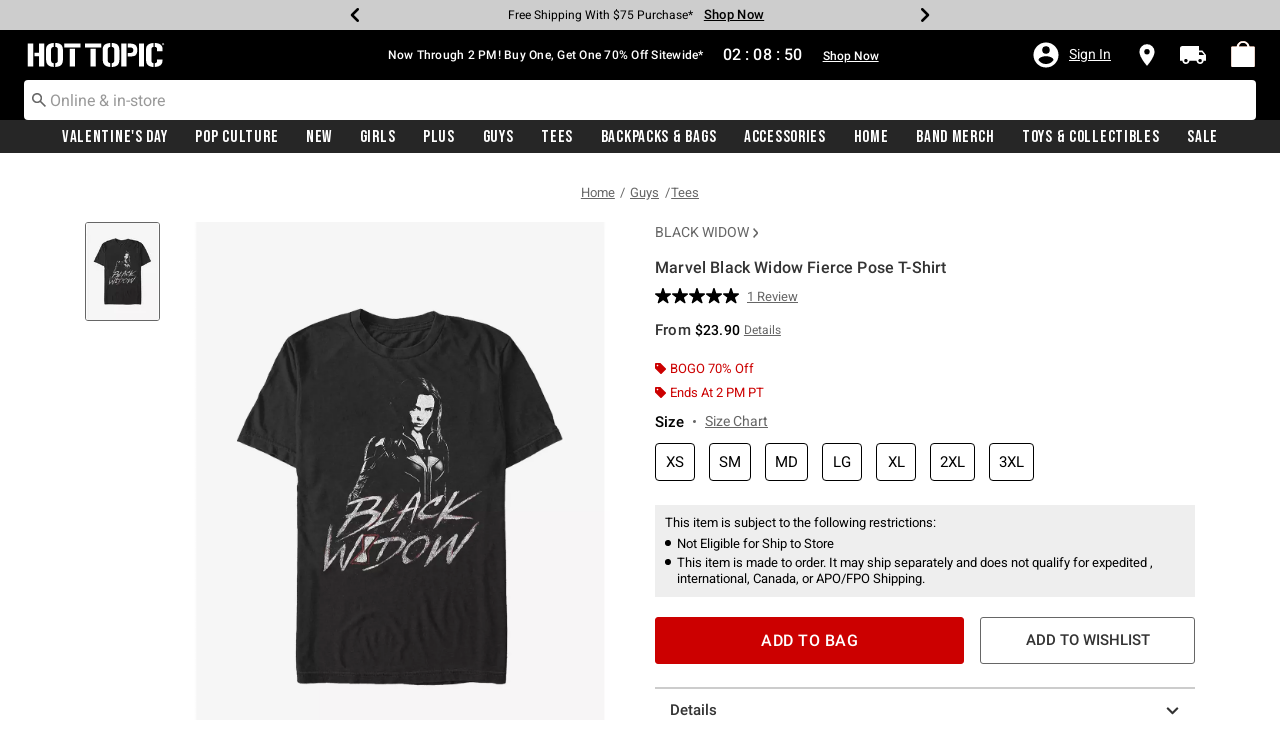

--- FILE ---
content_type: text/html;charset=UTF-8
request_url: https://www.hottopic.com/product/marvel-black-widow-fierce-pose-t-shirt/16140850.html
body_size: 88103
content:
    


    



    



    



    


    


<!DOCTYPE html>
<html lang="">
<head>
<!--[if gt IE 9]><!-->
<script>//common/scripts.isml</script>
<script defer type="text/javascript" src="/on/demandware.static/Sites-hottopic-Site/-/default/v1768410028579/js/main.js"></script>

    
        <script defer type="text/javascript" src="/on/demandware.static/Sites-hottopic-Site/-/default/v1768410028579/js/productDetail.js"
            
            >
        </script>
    

    
        <script defer type="text/javascript" src="//apps.bazaarvoice.com/deployments/hottopic/pdp/production/en_US/bv.js"
            
            >
        </script>
    

    
        <script defer type="text/javascript" src="/on/demandware.static/Sites-hottopic-Site/-/default/v1768410028579/js/pdpSummary.js"
            
            >
        </script>
    

    
        <script defer type="text/javascript" src="https://www.paypal.com/sdk/js?client-id=AU_rrOMu69FvwZjSHdxS3ctW8znLt6g0cXi3MNf5tFOYLCdEXCXxZn2h9j0rgtAfhb5m1pqNEqcqdU3v&amp;components=messages" data-partner-attribution-id="null"
            
            >
        </script>
    

    
        <script defer type="text/javascript" src="/on/demandware.static/Sites-hottopic-Site/-/default/v1768410028579/js/creditMessage.js"
            
            >
        </script>
    

    
        <script defer type="text/javascript" src="/on/demandware.static/Sites-hottopic-Site/-/default/v1768410028579/js/utilBOPIS.js"
            
            >
        </script>
    

    
        <script defer type="text/javascript" src="/on/demandware.static/Sites-hottopic-Site/-/default/v1768410028579/js/storelocator.js"
            
            >
        </script>
    

<script type="text/javascript">
    window.gCaptchaCallBackcaptchaContactUsEnabled = function () {
        var key = document.querySelector('.captchaKey').value;
        var contactUsCaptcha = document.querySelector('#captchaContactUsEnabled');
        if (contactUsCaptcha) {
            var widgetContactUs = window.grecaptcha.render('captchaContactUsEnabled', {
                sitekey: key,
                theme: 'light'
            });
            window.widgetContactUs = widgetContactUs;
        }
    };
    window.gCaptchaCallBackcaptchaEmailSignupFooterEnabled = function () {
        var key = document.querySelector('.captchaKey').value;
        var footerCaptcha = document.querySelector('#captchaEmailSignupFooterEnabled');
        if (footerCaptcha) {
            var widgetFooter = window.grecaptcha.render('captchaEmailSignupFooterEnabled', {
                sitekey: key,
                theme: 'light'
            });
            window.widgetFooter = widgetFooter;
        }
    };
    window.gCaptchaCallBackcaptchaEmailSignupPopupEnabled = function () {
        var key = document.querySelector('.captchaKey').value;
        var popupCaptcha = document.querySelector('#captchaEmailSignupPopupEnabled');
        if (popupCaptcha) {
            var widgetPopup = window.grecaptcha.render('captchaEmailSignupPopupEnabled', {
                sitekey: key,
                theme: 'light'
            });
            window.widgetPopup = widgetPopup;
        }
    };
    window.gCaptchaCallBackcaptchaResetPwdFormEnabled = function () {
        var key = document.querySelector('.captchaKey').value;
        var resetPasswordFormCaptcha = document.querySelector('#captchaResetPwdFormEnabled');
        if (resetPasswordFormCaptcha) {
            var widgetResetPwdFormCaptcha = window.grecaptcha.render('captchaResetPwdFormEnabled', {
                sitekey: key,
                theme: 'light'
            });
            window.widgetResetPasswordFormCaptcha = widgetResetPwdFormCaptcha;
        }
    };
    window.gCaptchaCallBackcaptchaReqResetPwdEnabled = function () {
        var key = document.querySelector('.captchaKey').value;
        var resetPasswordCaptcha = document.querySelector('#captchaReqResetPwdEnabled');
        if (resetPasswordCaptcha) {
            var widgetResetCaptcha = window.grecaptcha.render('captchaReqResetPwdEnabled', {
                sitekey: key,
                theme: 'light'
            });
            window.widgetResetCaptcha = widgetResetCaptcha;
        }
    };
    window.gCaptchaCallBackcaptchaOrderStatusEnabled = function () {
        var key = document.querySelector('.captchaKey').value;
        var orderStatusCaptcha = document.querySelector('#captchaOrderStatusEnabled');
        if (orderStatusCaptcha) {
            var widgetOrderStatus = window.grecaptcha.render('captchaOrderStatusEnabled', {
                sitekey: key,
                theme: 'light'
            });
            window.widgetOrderStatus = widgetOrderStatus;
        }
    };
    window.gCaptchaCallBackgcaptchaGiftCardEnabled = function () {
        var key = document.querySelector('.captchaKey').value;
        var orderStatusCaptcha = document.querySelector('#captchaGiftCardEnabled');
        if (orderStatusCaptcha) {
            var widgetGiftCard = window.grecaptcha.render('captchaGiftCardEnabled', {
                sitekey: key,
                theme: 'light'
            });
            window.widgetGiftCard = widgetGiftCard;
        }
    };
    window.gCaptchaCallBackcaptchaLoginEnabled = function () {
    };
    window.gCaptchaCallBackcaptchaGCRedeemEnabled = function () {
    };
</script>








<!--<![endif]-->
<meta charset=UTF-8>

<meta http-equiv="x-ua-compatible" content="ie=edge">

<meta name="viewport" content="width=device-width, initial-scale=1">





    
        
        
            
        
            
        
            
        
            
        
            
        
            
        
            
        
            
        
            
        
            
        
        
            <title>Marvel Black Widow Fierce Pose T-Shirt - BLACK | Hot Topic</title>
        
    




    <!-- OneTrust Cookies Consent Notice start for hottopic.com -->

<script src="https://cdn.cookielaw.org/scripttemplates/otSDKStub.js"  type="text/javascript" charset="UTF-8" data-domain-script="a1b5e51a-76ee-47a1-8264-6aa9e5fd3a0b" ></script>
<script type="text/javascript">
function OptanonWrapper() { }
</script>
<!-- OneTrust Cookies Consent Notice end for hottopic.com -->
<script type="text/javascript">
    window.setTimeout(function() {
        if(document.getElementsByClassName("save-preference-btn-handler").length > 0) {
            console.log('OTPC Extension Loaded');
            var otSaveBtn = document.getElementsByClassName("save-preference-btn-handler")[0];
            var otRejectBtn = document.getElementsByClassName("ot-pc-refuse-all-handler")[0];
            if(otSaveBtn){
                otSaveBtn.addEventListener('click', function() {
                    setTimeout(function() {
                        window.location.reload();
                    }, 1000); //quick timeout so that the consent receipt can be sent and the cookie can be updated
                });
            }
            if(otRejectBtn){
                otRejectBtn.addEventListener('click', function() {
                    setTimeout(function() {
                        window.location.reload();
                    }, 1000); //quick timeout so that the consent receipt can be sent and the cookie can be updated
                });
            }
        }
    }, 6500);
</script>






    <script type="module" src="https://pub.loudcrowd.com/embed.js"></script>
<script>
function initLoudCrowd() {
  window.loudcrowd.init("aW50ZWdyYXRpb246OTM4");
};
if (window.loudcrowd) {
  initLoudCrowd();
} else {
  document.addEventListener("loudcrowd-global-loaded", initLoudCrowd);
}
</script>







    
        <meta property="og:image" content="https://cdn.media.amplience.net/s/hottopic/16140850_hi?h=630">
    

    

    


    
        <meta property="og:type" content="product">
    

    

    


    
        <meta name="twitter:card" content="summary_large_image">
    

    

    


    
        <meta name="twitter:title" content="Marvel Black Widow Fierce Pose T-Shirt | Hot Topic">
    

    

    


    
        <meta property="og:site_name" content="Hot Topic">
    

    

    


    
        <meta property="og:title" content="Marvel Black Widow Fierce Pose T-Shirt | Hot Topic">
    

    

    


    
        <meta name="twitter:image" content="https://cdn.media.amplience.net/s/hottopic/16140850_hi?h=512">
    

    

    


    
        <meta name="twitter:site" content="@Hot Topic">
    

    

    


    
        <meta name="robots" content="index, follow">
    

    

    


    
        <meta property="og:url" content="https://www.hottopic.com/product/marvel-black-widow-fierce-pose-t-shirt/16140850.html">
    

    

    




    
    
    <meta name="description" content="Show off your fandom with our Marvel Black Widow Fierce Pose T-Shirt, available online at Hot Topic today!"/>



    <meta name="keywords" content="Commerce Cloud Storefront Reference Architecture"/>


<link rel="icon" type="image/svg+xml" href="/on/demandware.static/Sites-hottopic-Site/-/default/v1768410028579/images/favicons/ht-favicon.svg" />

<link rel="alternate icon" href="https://www.hottopic.com/favicon.ico" />

<link rel="stylesheet" href="/on/demandware.static/Sites-hottopic-Site/-/default/v1768410028579/css/global.css" />

    <link rel="stylesheet" href="/on/demandware.static/Sites-hottopic-Site/-/default/v1768410028579/css/product/detail.css"  />



    <meta name="google-site-verification" content="Tpmoe9aZzkgXpglZJuwSOTTlxFimJPbjM0rbeW5a5xs" />










<link rel="canonical" href="https://www.hottopic.com/product/marvel-black-widow-fierce-pose-t-shirt/16140850.html"/>

<script type="text/javascript">//<!--
/* <![CDATA[ (head-active_data.js) */
var dw = (window.dw || {});
dw.ac = {
    _analytics: null,
    _events: [],
    _category: "",
    _searchData: "",
    _anact: "",
    _anact_nohit_tag: "",
    _analytics_enabled: "true",
    _timeZone: "US/Pacific",
    _capture: function(configs) {
        if (Object.prototype.toString.call(configs) === "[object Array]") {
            configs.forEach(captureObject);
            return;
        }
        dw.ac._events.push(configs);
    },
	capture: function() { 
		dw.ac._capture(arguments);
		// send to CQ as well:
		if (window.CQuotient) {
			window.CQuotient.trackEventsFromAC(arguments);
		}
	},
    EV_PRD_SEARCHHIT: "searchhit",
    EV_PRD_DETAIL: "detail",
    EV_PRD_RECOMMENDATION: "recommendation",
    EV_PRD_SETPRODUCT: "setproduct",
    applyContext: function(context) {
        if (typeof context === "object" && context.hasOwnProperty("category")) {
        	dw.ac._category = context.category;
        }
        if (typeof context === "object" && context.hasOwnProperty("searchData")) {
        	dw.ac._searchData = context.searchData;
        }
    },
    setDWAnalytics: function(analytics) {
        dw.ac._analytics = analytics;
    },
    eventsIsEmpty: function() {
        return 0 == dw.ac._events.length;
    }
};
/* ]]> */
// -->
</script>
<script type="text/javascript">//<!--
/* <![CDATA[ (head-cquotient.js) */
var CQuotient = window.CQuotient = {};
CQuotient.clientId = 'aavt-hottopic';
CQuotient.realm = 'AAVT';
CQuotient.siteId = 'hottopic';
CQuotient.instanceType = 'prd';
CQuotient.locale = 'default';
CQuotient.fbPixelId = '__UNKNOWN__';
CQuotient.activities = [];
CQuotient.cqcid='';
CQuotient.cquid='';
CQuotient.cqeid='';
CQuotient.cqlid='';
CQuotient.apiHost='api.cquotient.com';
/* Turn this on to test against Staging Einstein */
/* CQuotient.useTest= true; */
CQuotient.useTest = ('true' === 'false');
CQuotient.initFromCookies = function () {
	var ca = document.cookie.split(';');
	for(var i=0;i < ca.length;i++) {
	  var c = ca[i];
	  while (c.charAt(0)==' ') c = c.substring(1,c.length);
	  if (c.indexOf('cqcid=') == 0) {
		CQuotient.cqcid=c.substring('cqcid='.length,c.length);
	  } else if (c.indexOf('cquid=') == 0) {
		  var value = c.substring('cquid='.length,c.length);
		  if (value) {
		  	var split_value = value.split("|", 3);
		  	if (split_value.length > 0) {
			  CQuotient.cquid=split_value[0];
		  	}
		  	if (split_value.length > 1) {
			  CQuotient.cqeid=split_value[1];
		  	}
		  	if (split_value.length > 2) {
			  CQuotient.cqlid=split_value[2];
		  	}
		  }
	  }
	}
}
CQuotient.getCQCookieId = function () {
	if(window.CQuotient.cqcid == '')
		window.CQuotient.initFromCookies();
	return window.CQuotient.cqcid;
};
CQuotient.getCQUserId = function () {
	if(window.CQuotient.cquid == '')
		window.CQuotient.initFromCookies();
	return window.CQuotient.cquid;
};
CQuotient.getCQHashedEmail = function () {
	if(window.CQuotient.cqeid == '')
		window.CQuotient.initFromCookies();
	return window.CQuotient.cqeid;
};
CQuotient.getCQHashedLogin = function () {
	if(window.CQuotient.cqlid == '')
		window.CQuotient.initFromCookies();
	return window.CQuotient.cqlid;
};
CQuotient.trackEventsFromAC = function (/* Object or Array */ events) {
try {
	if (Object.prototype.toString.call(events) === "[object Array]") {
		events.forEach(_trackASingleCQEvent);
	} else {
		CQuotient._trackASingleCQEvent(events);
	}
} catch(err) {}
};
CQuotient._trackASingleCQEvent = function ( /* Object */ event) {
	if (event && event.id) {
		if (event.type === dw.ac.EV_PRD_DETAIL) {
			CQuotient.trackViewProduct( {id:'', alt_id: event.id, type: 'raw_sku'} );
		} // not handling the other dw.ac.* events currently
	}
};
CQuotient.trackViewProduct = function(/* Object */ cqParamData){
	var cq_params = {};
	cq_params.cookieId = CQuotient.getCQCookieId();
	cq_params.userId = CQuotient.getCQUserId();
	cq_params.emailId = CQuotient.getCQHashedEmail();
	cq_params.loginId = CQuotient.getCQHashedLogin();
	cq_params.product = cqParamData.product;
	cq_params.realm = cqParamData.realm;
	cq_params.siteId = cqParamData.siteId;
	cq_params.instanceType = cqParamData.instanceType;
	cq_params.locale = CQuotient.locale;
	
	if(CQuotient.sendActivity) {
		CQuotient.sendActivity(CQuotient.clientId, 'viewProduct', cq_params);
	} else {
		CQuotient.activities.push({activityType: 'viewProduct', parameters: cq_params});
	}
};
/* ]]> */
// -->
</script>
<!-- Demandware Apple Pay -->

<style type="text/css">ISAPPLEPAY{display:inline}.dw-apple-pay-button,.dw-apple-pay-button:hover,.dw-apple-pay-button:active{background-color:black;background-image:-webkit-named-image(apple-pay-logo-white);background-position:50% 50%;background-repeat:no-repeat;background-size:75% 60%;border-radius:5px;border:1px solid black;box-sizing:border-box;margin:5px auto;min-height:30px;min-width:100px;padding:0}
.dw-apple-pay-button:after{content:'Apple Pay';visibility:hidden}.dw-apple-pay-button.dw-apple-pay-logo-white{background-color:white;border-color:white;background-image:-webkit-named-image(apple-pay-logo-black);color:black}.dw-apple-pay-button.dw-apple-pay-logo-white.dw-apple-pay-border{border-color:black}</style>


    <script type="application/ld+json">
        [{"@context":"http://schema.org/","@type":"ProductGroup","@id":"https://www.hottopic.com/product/marvel-black-widow-fierce-pose-t-shirt/16140850.html","name":"Marvel Black Widow Fierce Pose T-Shirt","description":"Marvel Black Widow Fierce Pose T-Shirt","url":"https://www.hottopic.com/product/marvel-black-widow-fierce-pose-t-shirt/16140850.html","productGroupID":"16140850","image":"https://cdn.media.amplience.net/s/hottopic/16140850_hi","variesBy":["https://schema.org/color","https://schema.org/size"],"hasVariant":[{"@type":"Product","sku":"16140851","name":"Marvel Black Widow Fierce Pose T-Shirt","description":"Marvel Black Widow Fierce Pose T-Shirt","image":"https://cdn.media.amplience.net/s/hottopic/16140850_hi","color":"BLACK","size":"XS","offers":{"url":"https://www.hottopic.com/product/marvel-black-widow-fierce-pose-t-shirt/16140851.html","@type":"Offer","priceCurrency":"USD","price":23.9,"availability":"http://schema.org/OnlineOnly"}},{"@type":"Product","sku":"16140852","name":"Marvel Black Widow Fierce Pose T-Shirt","description":"Marvel Black Widow Fierce Pose T-Shirt","image":"https://cdn.media.amplience.net/s/hottopic/16140850_hi","color":"BLACK","size":"SM","offers":{"url":"https://www.hottopic.com/product/marvel-black-widow-fierce-pose-t-shirt/16140852.html","@type":"Offer","priceCurrency":"USD","price":23.9,"availability":"http://schema.org/OnlineOnly"}},{"@type":"Product","sku":"16140853","name":"Marvel Black Widow Fierce Pose T-Shirt","description":"Marvel Black Widow Fierce Pose T-Shirt","image":"https://cdn.media.amplience.net/s/hottopic/16140850_hi","color":"BLACK","size":"MD","offers":{"url":"https://www.hottopic.com/product/marvel-black-widow-fierce-pose-t-shirt/16140853.html","@type":"Offer","priceCurrency":"USD","price":23.9,"availability":"http://schema.org/OnlineOnly"}},{"@type":"Product","sku":"16140854","name":"Marvel Black Widow Fierce Pose T-Shirt","description":"Marvel Black Widow Fierce Pose T-Shirt","image":"https://cdn.media.amplience.net/s/hottopic/16140850_hi","color":"BLACK","size":"LG","offers":{"url":"https://www.hottopic.com/product/marvel-black-widow-fierce-pose-t-shirt/16140854.html","@type":"Offer","priceCurrency":"USD","price":23.9,"availability":"http://schema.org/OnlineOnly"}},{"@type":"Product","sku":"16140855","name":"Marvel Black Widow Fierce Pose T-Shirt","description":"Marvel Black Widow Fierce Pose T-Shirt","image":"https://cdn.media.amplience.net/s/hottopic/16140850_hi","color":"BLACK","size":"XL","offers":{"url":"https://www.hottopic.com/product/marvel-black-widow-fierce-pose-t-shirt/16140855.html","@type":"Offer","priceCurrency":"USD","price":23.9,"availability":"http://schema.org/OnlineOnly"}},{"@type":"Product","sku":"16140857","name":"Marvel Black Widow Fierce Pose T-Shirt","description":"Marvel Black Widow Fierce Pose T-Shirt","image":"https://cdn.media.amplience.net/s/hottopic/16140850_hi","color":"BLACK","size":"2XL","offers":{"url":"https://www.hottopic.com/product/marvel-black-widow-fierce-pose-t-shirt/16140857.html","@type":"Offer","priceCurrency":"USD","price":25.9,"availability":"http://schema.org/OnlineOnly"}},{"@type":"Product","sku":"16140859","name":"Marvel Black Widow Fierce Pose T-Shirt","description":"Marvel Black Widow Fierce Pose T-Shirt","image":"https://cdn.media.amplience.net/s/hottopic/16140850_hi","color":"BLACK","size":"3XL","offers":{"url":"https://www.hottopic.com/product/marvel-black-widow-fierce-pose-t-shirt/16140859.html","@type":"Offer","priceCurrency":"USD","price":27.9,"availability":"http://schema.org/OnlineOnly"}}]}, {"@context":"http://schema.org/","@type":"BreadcrumbList","itemListElement":[{"@type":"ListItem","position":1,"name":"Home","item":"https://www.hottopic.com"},{"@type":"ListItem","position":2,"name":"Guys","item":"https://www.hottopic.com/guys/"},{"@type":"ListItem","position":3,"name":"Tees","item":"https://www.hottopic.com/guys/tees/"}]}]
    </script>


</head>
<body>

<div class="page" data-action="Product-Show" data-querystring="pid=16140850" >
<div class="dark-body"></div>



<header class="header header-wrapper search-main-home-head">
    <input type="hidden" name="captchaKey" class="captchaKey" value="6LdasBsTAAAAAJ2ZY_Z60WzgpRRgZVKXnqoad77Y">
    <a href="#maincontent" class="skip" aria-label="Skip to main content">Skip to main content</a>
<a href="#footercontent" class="skip" aria-label="Skip to footer content">Skip to footer content</a>

    <nav class="headerMain-nav">
        <div class="header-top__wrapper js-header">

                <div class="header_topcontainer no-gutters justify-content-between">

                    
                    <div id="header-eyebrow" class="header-top__eyebrow d-flex col-12 justify-content-center align-items-center mt-0 px-0 ">
                        <div class="header-top__eyebrow-desktop">
                            
	 


	

<div class="html-slot-container toggleExpandContent">


<style>
	/* eyebrow banner background color setup here */
	.eyebrow-banner-background {
	   background: #CDCDCD;
	}

	/* eyebrow banner arrow(Carats) color setup here */
	.header-top__eyebrow-desktop .carousel-eyebrow .slick-arrow svg {
	   fill: #000000;
	}

	/* eyebrow banner text color setup here */
	.header-top__eyebrow-desktop .header-eyebrow-message .carousel-eyebrow-item p {
	   color: #000000;
        font-size:12px;
	}

	/* eyebrow banner link(shop now) color setup here */
	div.header-top__eyebrow-desktop .header-eyebrow-message .carousel-eyebrow-item a {
	   color: #000000;
       font-weight: bold;
       font-size: 13px;
	}
	
	.header-top__eyebrow-desktop .header-eyebrow-message p {
		display: block;
		white-space: nowrap;
		overflow: hidden;
		text-overflow: ellipsis;
		font-size: 12px;
		font-weight: 400;
		line-height: 16px;
		text-transform: capitalize;
        font-family: 'Roboto' , sans-serif;
        letter-spacing: normal;
	}

	.header-top__eyebrow-desktop .carousel-eyebrow-item {
		transition: transform 2.6s ease-in-out;
	}

	.header-eyebrow-message .carousel-eyebrow {
		width: 100%;
		margin: 0 auto;
		max-width: 600px;

		@media (max-width: 767px) {
			width: 100%;
			max-width: 100%;
		}
	}
	.header-top__eyebrow-desktop .header-eyebrow-message .carousel-eyebrow-item  a {
		color:#000000;
        font-size:12px;
        font-weight:normal;
        letter-spacing: 0.3px;
	}

	.header-eyebrow-message {
		background: #CDCDCD;
		color: #000000;
	}

	.header-eyebrow-message .carousel-eyebrow-item p {
		color: #000000;
	}

        .carousel-eyebrow-inner{
          display: flex;
          align-items: center;
        }
        .header-eyebrow-message .slick-arrow {
		font-size: 30px;
        line-height: 0;
		cursor: pointer;
				background: transparent;
				border:0;												  
                @media (max-width: 767px) {
                      padding-left: 10px;
                      padding-right: 10px;
                }
	} 

</style>

<div class="header-eyebrow-message eyebrow-theme-default" style="background-color:#CDCDCD">
	<div id="eyebrow-banner eyebrow" class="carousel-eyebrow slide" data-ride="carousel-eyebrow" data-interval="3000">
		<div class="carousel-eyebrow-inner " role="toolbar">
			<div class="carousel-eyebrow-item link-text text-center px-4 py-2">
				<p class="text-center mb-0">
					Shop Up To 70% Off Semi-Annual Sale*<span></span>
					<span>
					<a class="text--reg px-2" aria-label="Sale" href="/sale/?cm_sp=Homepage-_-Eyebrow-_-UpTo70OffSemiAnnual" title="Shop Now"
					alt="Shop Now">
					Shop Now</a></span>
				</p>
            </div>
			<div class="carousel-eyebrow-item link-text text-center px-4 py-2">
				<p class="text-center mb-0">
					Shop $7 Tees*<span></span>
					<span>
					<a class="text--reg px-2" aria-label="Tees" href="/sale/shop-all-clearance/tees/?cm_sp=Homepage-_-Eyebrow-_-7Tees" title="Shop Now"
					alt="Shop Now">
					Shop Now</a></span>
				</p>
            </div>
			<div class="carousel-eyebrow-item link-text text-center px-4 py-2">
				<p class="text-center mb-0">
				Free Shipping With $75 Purchase*<span></span>
				<span>
				<a class="text--reg px-2" aria-label="Free Shipping With $75 Purchase*" href="/new/?cm_sp=Homepage-_-Eyebrow-_-Shipping" title="Shop Now"
				alt="Shop Now">
				Shop Now</a></span>
				</p>
			</div>
			<div class="carousel-eyebrow-item link-text text-center px-4 py-2">
				<p class="text-center mb-0">
				Free Pickup In-Store*<span></span>
				<span>
				<a class="text--reg px-2" aria-label="BOPIS" href="/new/?cm_sp=Homepage-_-Eyebrow-_-BOPIS" title="Shop Now"
				alt="Shop Now">
				Shop Now</a></span>
				</p>
			</div>
		</div>
	</div>
</div>


</div> 
	
                        </div>
                        <div class="header-top__eyebrow-mobile">
                            
	 


	

<div class="html-slot-container toggleExpandContent">


<style>
	/* eyebrow banner background color setup here */
	@media (max-width: 992px) {
		.eyebrow-banner-background {
			background: #CDCDCD;
		}
		/* eyebrow banner arrow(Carats) color setup here */
		.header-top__eyebrow-mobile .eyebrow-banner-background .slick-arrow svg {
			fill: #000000 !important;
		}
		/* eyebrow banner text color setup here */
		.header-top__eyebrow-mobile .eyebrow-banner-background .carousel-eyebrow-item p {
			color: #000000;
		}
		/* eyebrow banner link(shop now) color setup here */
		.header-top__eyebrow-mobile .eyebrow-banner-background.header-eyebrow-message a {
			color: #000000;
		}
		.header-top__eyebrow-mobile .header-eyebrow-message p {
			display: block;
			white-space: nowrap;
			overflow: hidden;
			text-overflow: ellipsis;
			font-size: 11px;
			font-weight: 400;
			line-height: 16px;
			font-family: 'Roboto' , sans-serif;
		}
		.header-top__eyebrow-mobile .carousel-eyebrow-item {
			transition: transform 2.6s ease-in-out;
		}
		.header-eyebrow-message .carousel-eyebrow {
			width: 100%;
			margin: 0 auto;
			max-width: 600px;
		}
		.header-top__eyebrow-mobile .header-eyebrow-message .carousel-eyebrow-item a {
			color:#000000;
			font-family: 'Roboto', sans-serif;
			font-size: 12px;
			font-weight: bold;
		}
		.header-eyebrow-message {
			background: #CDCDCD;
			color: #000000;
		}
		.header-eyebrow-message .carousel-eyebrow-item p {
			color: #000000;
		}
		.carousel-eyebrow-inner{
			display: flex;
			align-items: center;
		}
		.header-eyebrow-message .slick-arrow {
			font-size: 30px;
			line-height: 0;
			cursor: pointer;
			background: transparent;
			border: 0;						  
		}
	}
		@media (max-width: 767px) {
			.header-eyebrow-message .slick-arrow {
			font-size: 30px;
			line-height: 0;
			cursor: pointer;
			padding-left: 10px;
			padding-right: 10px;
			}
	
			.header-eyebrow-message .carousel-eyebrow {
				width: 100%;
				max-width: 100%;
		  }
	  }
	  </style>
	  
	  <div class="header-eyebrow-message eyebrow-theme-default eyebrow-banner-background d-lg-none">
	  <div id="eyebrow-banner eyebrow" class="carousel-eyebrow slide" data-ride="carousel-eyebrow" data-interval="3000">
	  <div class="carousel-eyebrow-inner " role="toolbar">
		<div class="carousel-eyebrow-item link-text text-center px-4 py-2">
		<p class="text-center mb-0">
			Shop Up To 70% Off Semi-Annual Sale<span></span>
	  <span>
	  <a class="text--reg px-2" aria-label="Sale" href="/sale/?cm_sp=Homepage-_-Eyebrow-_-7Tees" title="Shop Now"
	  alt="Shop Now">
	  Shop Now</a></span>
	</p>
  </div>
		<div class="carousel-eyebrow-item link-text text-center px-4 py-2">
		<p class="text-center mb-0">
			Shop $7 Tees*<span></span>
	  <span>
	  <a class="text--reg px-2" aria-label="Tees" href="/sale/shop-all-clearance/tees/?cm_sp=Homepage-_-Eyebrow-_-7Tees" title="Shop Now"
	  alt="Shop Now">
	  Shop Now</a></span>
	</p>
  </div>
  <div class="carousel-eyebrow-item link-text text-center px-4 py-2">
			<p class="text-center mb-0">
			  Free Shipping Over $75*<span></span>
		  <span>
		  <a class="text--reg px-2" aria-label="Free Shipping Over $75" href="/new/?cm_sp=Homepage-_-Eyebrow-_-Shipping" title="Shop Now"
		  alt="Shop Now">
		  Shop Now</a></span>
		</p>
		</div>
  <div class="carousel-eyebrow-item link-text text-center px-4 py-2">
			<p class="text-center mb-0">
			  Free Pickup In-Store*<span></span>
		  <span>
		  <a class="text--reg px-2" aria-label="BOPIS" href="/new/?cm_sp=Homepage-_-Eyebrow-_-BOPIS" title="Shop Now"
		  alt="Shop Now">
		  Shop Now</a></span>
		</p>
		</div>
	  </div>
	  </div>
	  </div>


</div> 
	
                        </div>
                    </div>

                    <div class="navbar-menu-logo-cart d-flex justify-content-center w-100 px-2 px-md-3 px-lg-0  py-md-1 py-lg-0">
                        <div class="navbar-toggler mobile-nav d-lg-none  py-md-2 mt-md-0 col-1 mobile-middle--flex-1 mr-auto" role="button" tabindex="0" type="button" aria-label="Toggle navigation">
                        
                            
                                <div class="mobile-nav__icon-wrapper d-flex justify-content-start pl-2">
                                <input id="navi-toggle" type="checkbox" class="js-mobile-nav-toggle mobile-nav__checkbox push-menu__checkbox">
                                <label for="navi-toggle" class="mobile-nav__button m-0 p-0">
                                    <span></span>
                                    <span></span>
                                    <span></span>
                                    <span></span>
                                </label>
                            </div>
                                                        
                            
                        </div>
                        <div class="header-container-max js_header-container-max">
                            <div class="primary-logo d-flex  align-items-center col-lg-4 justify-content-lg-start pl-lg-4 pl-1 py-md-0 py-2 mb-lg-0 mb-1">
                                <a class="logo-home py-lg-2 pt-1" href="/hpredirect" >
<span class="sr-only">Redirect to Hot Topic Home Page</span>
    <picture class="logo-picture">
            <img class="hidden-md-down" src="/on/demandware.static/Sites-hottopic-Site/-/default/v1768410028579/images/hottopic_logo_white.svg" alt="Hot Topic Logo"/>
            <source media="(min-width: 768px)" srcset="/on/demandware.static/Sites-hottopic-Site/-/default/v1768410028579/images/hottopic_logo_white.svg" alt="Hot Topic Logo"/>
            <img class="d-lg-none" src="/on/demandware.static/Sites-hottopic-Site/-/default/v1768410028579/images/hottopic_logo_white.svg" alt="Hot Topic Logo"/>
    </picture>
</a>
<a class="logo-home-minified py-lg-2 pt-1" href="/hpredirect" style="display: none;">
    <picture class="logo-picture-minified">            
            <img class="d-lg-none d-md-none" src="/on/demandware.static/Sites-hottopic-Site/-/default/v1768410028579/images/HT-logo-minified.svg" alt="Hot Topic Logo"/>
            <img class="d-none d-md-block d-lg-none logo-tablet" src="/on/demandware.static/Sites-hottopic-Site/-/default/v1768410028579/images/hottopic_logo_white.svg" alt="Hot Topic Logo" style="width: 144px; height: 24px;"/>
    </picture>
</a>
                            </div>

                            <div class="d-none d-lg-block w-100 col-xl-6 col-lg-6">
                                



<div class="header-bottom header-bottom-desktop w-100 p-0 mx-0 position-relative" role="banner">
    <div class="header-bottom__banner d-flex justify-content-center position-relative">
        <div class="w-100 content desktop d-lg-block d-none">
            
	 


	

<div class="html-slot-container toggleExpandContent">


<div class="html-slot-container">
	<!-- Countdown Timer Non Black Background Non White Text -->
	<!--CountDown Timer Black Background / White Text-->
	<style type="text/css">
	  #clockdiv {
		background-color: #000 ;
		border: none;
	  }
  
  @media (min-width: 992px) {
	.header-wrapper div#clockdiv {
		height: auto;
	}
  }
	  #clockdiv p,
	  #clockdiv p,
	  #clockdiv  {
		  color: #fff;
		font-family:roboto, serif;
	  }
   
	  #clockdiv .promo-msg {
		font-size: 12px;
		font-weight: bold;
		font-family:roboto;
	  }
  
	  #clockdiv .details a {
		font-size: 12px;
		font-weight: bold;
		text-decoration: underline;
		font-family:roboto;
	  }
  
	  #clockdiv .promo-msg a:hover {
		text-decoration: none!important;
	  }
  
	  #clockdiv .time .hours,
	  #clockdiv .time .minutes,
	  #clockdiv .time .seconds,
	  #clockdiv .colon p {
		font-size: 16px;
		color: #fff;
	   font-weight:bold;
	  }
  
	  #clockdiv .time .timeLabel {
		font-size: 12px;
		color: #fff;
	  }
  
	  @media only screen and (max-width: 991px) {
		#clockdiv {
		background-color: #000;
	  }
  
		#clockdiv .promo-msg {
		  font-size: 12px;
		  font-weight: bold;
		  text-decoration: none;
		}
  
		#clockdiv .promo-msg a {
		  font-size: 12px;
		  font-weight: normal;
		  text-decoration: underline;
		}
   
		#clockdiv .promo-msg a:hover {
		  text-decoration: none!important;
		}
	  }
	</style>
	<!--DESKTOP-->
	<div class="container-fluid px-0 d-flex justify-content-center" id="clockdiv">
	  <div class="row justify-content-center align-items-center py-md-2 py-lg-0 py-1">
	  <div id="htPromoMessage" style="display: flex; align-items: center; justify-content: center;"> <!--Added div with ID="htPromoMessage"-->
		<div class="col-lg-auto col-xl-auto mb-lg-0 py-lg-2 pt-1">
		  <p class="mb-0 text-center promo-msg" style="font-weight: bold;">
          Now Through 2 PM! <span aria-hidden="true"></span><span class="visually-hidden"></span> Buy One, Get One 70% Off Sitewide*
		  </p>
		</div>
  
		<div class="col-auto row clocktime" id="timerdiv" tabindex="1"> <!--Added tabindex="1"-->
		  <div class="col-auto time px-1">
			<p class="hours mb-0 text-center font-weight-bold" style="line-height:30px;">20</p>  
		  </div>
  
		  <div class="col-auto colon px-0 mx-0">
			<p class="mb-0 semicolon" style="line-height:30px;">:</p>
		  </div>
  
		  <div class="col-auto time px-1">
			<p class="minutes mb-0 text-center font-weight-bold" style="line-height:30px;">06</p>  
		  </div>
  
		  <div class="col-auto colon px-0 mx-0">
			<p class="mb-0 semicolon" style="line-height:30px;">:</p>
		  </div>
  
		  <div class="col-auto time px-1">
			<p class="seconds mb-0 text-center font-weight-bold" style="line-height:30px;">23</p>		   
		  </div>
		</div>
		</div> <!--closed div-->
	<div class="details d-lg-block px-lg-2">
		<!--Added aria-labelledby="htPromoMessage" to a tag-->
        <a class="px-2" aria-labelledby="htPromoMessage" href="/sale/limited-time-sale/?cm_sp=Homepage-_-GlobalBanner-_-BOGO70OffSitewide" style="color: #fff; " title="Shop Now">Shop Now</a>
  </div>
	  </div>
	</div>
	<!--End CountDown--><!--START DESKTOP COUNTDOWN SCRIPT--><!--START DESKTOP COUNTDOWN SCRIPT-->
	<script>
	  var runTimer;
	  var deadline = "January 14 2026 13:59:59 UTC-0800";
  
	  var countdownTimer = function (callback) {
		var t = Date.parse(deadline) - Date.parse(new Date());
		var seconds = Math.floor((t / 1000) % 60);
		var minutes = Math.floor((t / 1000 / 60) % 60);
		var hours = Math.floor(t / (1000 * 60 * 60));
  
		var clock = document.getElementById("clockdiv");
		var hoursSpan = clock.querySelector(".hours");
		var minutesSpan = clock.querySelector(".minutes");
		var secondsSpan = clock.querySelector(".seconds");
  
		hoursSpan.innerHTML = ("0" + hours).slice(-2);
		minutesSpan.innerHTML = ("0" + minutes).slice(-2);
		secondsSpan.innerHTML = ("0" + seconds).slice(-2);
  
		if (t <= 0) {
		  document.getElementById("timerdiv").style.display = "none";
		} else {
		  runTimer = requestAnimationFrame(countdownTimer);
		}
	  };
  
	  // request animation frame on render
	  runTimer = requestAnimationFrame(countdownTimer);
	</script>
  </div>


</div> 
	
        </div>
        
    </div>
</div>
                            </div>
                            <a href="#" class="d-flex d-lg-none ma-login ma-login__mobile" id="myaccount" aria-haspopup="true" data-toggle="modal" data-target="#accountModal" role="button" aria-label="My Account" title="My Account">
                                <div class="user-badge__mobile user-badge"></div>
                            </a>
                            <div class="header-top__desktop-right d-flex justify-self-end align-self-center col-lg-xl-custom-3-1 justify-content-lg-end pr-lg-3 justify-content-end" >
                                
                                
                                <div class="d-flex align-items-center justify-content-end">
                                    
                                        <div class="account-login pr-lg-4 mr-0">
                                            
 <input type="hidden" class = "refresh-csrf-token" name="csrf_token" value="FLqUk64p_5hEe6cls3qblLyS3pndaLhjSRKTkBrM4gZUlz_45hB_kY942SjU0d7WMFEXx2d5iHaMmjitpQXpRLQQnTNHNORFUm0vL7yNyePiBNYqpnmqCTh12D-HXKUmhMFpdt9aqWuu56dWoKUhVQX6jJPPyYvyWwb5-Ewia0Lb4nsqTKE="/>


    <div class="user d-flex">
        <a href="https://www.hottopic.com/login" class="user-account ma-login ma-login__link" tabindex="0" data-toggle="" data-target="" role="button" aria-label="Login to your account" >
            <svg class="icon-account" data-name="Layer 1" xmlns="http://www.w3.org/2000/svg" viewBox="0 0 24 24">
    <defs><style>.outer{fill:none;}</style></defs>
    <title>Sign In/My Account</title>
    <path class="inner" d="M12,2A10,10,0,1,0,22,12,10,10,0,0,0,12,2Zm0,3A3,3,0,1,1,9,8,3,3,0,0,1,12,5Zm0,14.2A7.2,7.2,0,0,1,6,16c0-2,4-3.08,6-3.08S18,14,18,16A7.2,7.2,0,0,1,12,19.2Z"/><path class="outer" d="M0,0H24V24H0Z"/>
</svg>
            <div class="user-badge__desktop user-badge"></div>
            <span class="user-message sign-in-text hidden-md-down font-weight-normal">Sign In</span>
        </a>
    </div>

<div class="header-login-popup header-popup d-none">
    <div class="wishlist-login-popup">
    <p class="login-wishlist-text header-text pt-lg-1">
        Sign in to save products to your wishlist.
    </p>
    <div class="wishlist-login-button header-button px-lg-3">
        <a href="https://www.hottopic.com/login" class="btn btn-secondary btn-block" role="button">     
            Sign In
        </a>
    </div>
    <div class="wishlist-create-account pt-2">
        <a href="/login?action=register" class="text-decoration-underline" role="button">
            Create an account
        </a>
    </div>
</div>
</div>
<div class="header-wishlist-popup header-popup d-none">
    <div class="wishlist-popup">
    <p class="wishlist-text header-text pt-lg-2">
        Added to wishlist!
    </p>
    <div class="wishlist-view-button header-button px-lg-2">
        <a href="/wishlist" class="btn btn-secondary btn-block" role="button">     
            View Wishlist
        </a>
    </div>
</div>
</div>
<script type="text/javascript">



window.PresaleToolResource = {"tooltipContent":"<p>Credit card charged once merchandise ships. Standard shipping rates apply. Will receive notice and opportunity to cancel if shipping delayed. Limitations apply if shipping delayed.</p>\r\n<br>\r\n<p>This is an estimated shipping date and subject to change due to possible manufacturer delays.</p>\r\n<br>\r\n<p>Presale/Backordered items do not qualify for Free Standard Shipping.</p>","tooltipContentStatus":true,"tooltipUrl":"https://www.hottopic.com/presale-tooltip-details.html"};
(function(app){
window.Constants = {"AVAIL_STATUS_IN_STOCK":"IN_STOCK","AVAIL_STATUS_PREORDER":"PREORDER","AVAIL_STATUS_BACKORDER":"BACKORDER","AVAIL_STATUS_NOT_AVAILABLE":"NOT_AVAILABLE"};
window.Resources = {"I_AGREE":"I Agree","CLOSE":"Close","SHIP_QualifiesFor":"This shipment qualifies for","CC_LOAD_ERROR":"Couldn't load credit card!","REG_ADDR_ERROR":"Couldn't Load Address","VERIFY_TITLE":"Verify Your Address","BONUS_PRODUCT":"Bonus Product","BONUS_PRODUCTS":"Bonus Product(s)","SELECT_BONUS_PRODUCTS":"Select {0} Bonus Product(s)","SELECT_BONUS_PRODUCT":"Select","BONUS_PRODUCT_MAX":"The maximum number of bonus products have been selected.  Please remove one in order to add additional bonus products.","BONUS_PRODUCT_TOOMANY":"You have selected too many bonus products. Please change the quantity.","SIMPLE_SEARCH":"Enter Keyword or Item #","SUBSCRIBE_EMAIL_DEFAULT":"Email Address","CURRENCY_SYMBOL":"$","MISSINGVAL":"Please Enter {0}","SERVER_ERROR":"Server connection failed!","MISSING_LIB":"jQuery is undefined.","BAD_RESPONSE":"Bad response, Parser error","REQUIRED_FIELD":"This field is required.","INVALID_PHONE":"Please provide a valid phone number.","INVALID_EMAIL":"Please provide a valid email address.","REMOVE":"Remove","QTY":"Qty","EMPTY_IMG_ALT":"Remove","COMPARE_BUTTON_LABEL":"Compare Items","COMPARE_CONFIRMATION":"This will remove the first product added to compare.  Is that OK?","COMPARE_REMOVE_FAIL":"Unable to remove item from list","COMPARE_ADD_FAIL":"Unable to add item to list","ADD_TO_CART_FAIL":"Unable to add item '{0}' to cart ","REGISTRY_SEARCH_ADVANCED_CLOSE":"Close Advanced Search","GIFT_CERT_INVALID":"The entered gift card information is not valid.","GIFT_CERT_BALANCE":"Your current gift certificate balance is ","GIFT_CERT_AMOUNT_INVALID":"Gift Certificate can only be purchased with a minimum of 5 and maximum of 5000","GIFT_CERT_CODE_MISSING":"The entered gift card information is not valid.","GIFT_CERT_MISSING":"The entered gift card information is not valid.","GIFT_CERT_PIN_MISSING":"Please enter the PIN on the gift certificate.","INVALID_OWNER":"This appears to be a credit card number.  Please enter the name of the credit card owner.","INVALID_CARD_OWNER":"Please provide a Name On Card","INVALID_CARD_NUMBER":"Please provide a Card Number","INVALID_CVN_NUMBER":"Please provide a Security Code","INVALID_EXP_DATE":"Please provide an Expiration Date","INVALID_CHARACTERS":"These special characters are not allowed (!#$%^&*()_+).","INVALID_CHARACTERS_OR_NUMBERS":"Numbers and these special characters are not allowed (!#$%^&*()_+).","COUPON_CODE_MISSING":"Please Enter a Promo Code","COOKIES_DISABLED":"Your browser currently is not set to accept Cookies. Please turn it on or check if you have another program set to block cookies.","BML_AGREE_TO_TERMS":"You must agree to the terms and conditions","CHAR_LIMIT_MSG":"You have {0} characters left out of {1}","CONFIRM_DELETE":"Do you want to remove this {0}?","TITLE_GIFTREGISTRY":"gift registry","TITLE_ADDRESS":"address","TITLE_CREDITCARD":"credit card","SERVER_CONNECTION_ERROR":"Server connection failed!","IN_STOCK_DATE":"EXPECTED TO SHIP BY {0}","ITEM_STATUS_NOTAVAILABLE":"Out of stock","INIFINITESCROLL":"Show All","STORE_NEAR_YOU":"What's available at a store near you","SELECT_STORE":"Select Store","SELECTED_STORE":"Selected Store","PREFERRED_STORE":"Preferred Store","SET_PREFERRED_STORE":"Set Preferred Store","ENTER_ZIP":"Enter Zip Code","INVALID_ZIP":"Please enter a valid Zip Code","SEARCH":"Search","CHANGE_LOCATION":"Change Location","CONTINUE_WITH_STORE":"Continue with preferred store","CONTINUE":"Continue","SEE_MORE":"See More Stores","SEE_LESS":"See Less Stores","SIGNUP_PLACEHOLDER":"Enter Your Email","SIGNUP_INVALID_ADDRESS":"Please enter a valid email address.","SIGNUP_THANKS":"email.subscribe.thanks","US_INVALID_ZIPCODE":"Zip code must be in 99999 or 99999-9999 format.","CA_INVALID_ZIPCODE":"Postal code must be in A9A 9A9 format.","INT_INVALID_ZIPCODE":"Zip code must contain only alphanumeric symbols and be 3-10 chars long. ","STORELOCATOR_MILES":"away","PLEACE_CHOOSE_STORE":"Please Choose a Store","INVALID_BIRTH_DATE":"The birthday entered cannot be a future date","MISMATCH_PASSWORD":"Does not match password","MISMATCH_EMAIL":"Please enter the same value again.","INVALID_FIRSTNAME_VALUE":"Please provide a valid First Name","INVALID_LASTNAME_VALUE":"Please provide a valid Last Name","INVALID_COUNTRY_VALUE":"Please select a valid Country","INVALID_ADDRESS_VALUE":"Please provide a valid Street Address","INVALID_CITY_VALUE":"Please provide a valid City","INVALID_STATE_VALUE":"Please select a valid State","INVALID_ZIP_VALUE":"Please provide a valid Zip Code","INVALID_PHONENUMBER_VALUE":"forms.address.phonenumber.invalid","INVALID_FIELD_VALUE":"Please enter a valid value","DELIVERY_STS":"Ready for pick up in 5-10 business days","DELIVERY_UNAVAILABLE":"Unavailable","CHANGE_STORE":"View other stores","LIMITED_QUANTITY":"item(s) at selected store. Please adjust the quantity","STORE_UN_AVAILABLE_MSG":"One or more products in your bag is no longer available in the selected store for pickup and has been updated to ship it. You may review and choose a different store if any available to keep it store pickup.","ROUNDUP_APPLIED_AMT_MSG":"billing.yourdonationamt","CURBSIDE_NOTIFY_ERROR_MSG":"There was an error notifying the store. Please make sure you are connected to the internet and try again.","CURBSIDE_NOT_ALLOWED_ERROR_MSG":"Sorry, Curbside Pickup is not allowed at this time for this location. You can pick up your order at this location during these hours:  ","ESTIMATE_DELIVERY":"Estimated delivery for in-stock items:","SELECT_REGION":"Select...","INVALID_CREDITCARD_EXP_VALUE":"Please provide an Expiration Date","UNAVAILABLE_ONLINE":"Unavailable Online","SERVICE_ERR":"An error occurred while processing your request","ADDRESS_TWO":"Address Line 2","ADDRESS_LINE_TWO":"Address Line 2 (apt, unit, etc.)","ADDRESS_TWO_EXTRA":"apt, unit, etc.","PHONE_PLACEHOLDER":"(___) ___ - ____","ZIP_CODE_ERROR":"Please provide a ZIP Code","SECURITY_CODE_ERROR":"Please provide a Security Code","POSTAL_CODE_ERROR":"Please provide a Postal Code","ZIP_CODE_TEXT":"Zip Code","POSTAL_CODE_TEXT":"Postal Code","ADDBAG_CHECKOUT":"CHECKOUT","ADDBAG_LINK":"Shopping Bag","REVIEW_ORDER_TITLE":"Review Order","CHOOSE_STORE":"Try choosing another store.","MILES":"miles","SHIP_TO_ME":"Ship to Me","STORES_NOT_FOUND":"Please enter a different city and state or zip code and try again.","SUCCESS_STATUS_MESSAGE":"Item is added into the Shopping Bag successfully","HOT_CASH_LUNCH_MONEY":"Hot Cash","IN_STOCK":"In Stock","QTY_IN_STOCK":"{0} Item(s) In Stock","PREORDER":"PRESALE","QTY_PREORDER":"{0} item(s) are available for pre-order.","REMAIN_PREORDER":"{0} item(s) will be coming soon and ready to ship. The remaining items are currently not available. Please adjust the quantity before checkout.","BACKORDER":"Backorder","QTY_BACKORDER":"Backorder {0} item(s)","REMAIN_BACKORDER":"{0} item(s) will be coming soon and ready to ship. The remaining items are currently not available. Please adjust the quantity before checkout.","NOT_AVAILABLE":"Out of stock","REMAIN_NOT_AVAILABLE":"{0} items are in stock and ready to ship. The remaining items are currently not available. Please adjust the quantity before checkout."};
window.Urls = {"appResources":"https://www.hottopic.com/on/demandware.store/Sites-hottopic-Site/default/Resources-Load","pageInclude":"https://www.hottopic.com/on/demandware.store/Sites-hottopic-Site/default/Page-Include","continueUrl":"https://www.hottopic.com/on/demandware.store/Sites-hottopic-Site/default/Account-Header","staticPath":"https://www.hottopic.com/on/demandware.static/Sites-hottopic-Site/-/default/v1768410028579/","addGiftCert":"https://www.hottopic.com/giftcertpurchase","minicartGC":"https://www.hottopic.com/on/demandware.store/Sites-hottopic-Site/default/GiftCert-ShowMiniCart","addProduct":"https://www.hottopic.com/on/demandware.store/Sites-hottopic-Site/default/Cart-AddProduct","minicart":"https://www.hottopic.com/on/demandware.store/Sites-hottopic-Site/default/Cart-MiniAddProduct","cartShow":"https://www.hottopic.com/cart","giftRegAdd":"https://www.hottopic.com/on/demandware.store/Sites-hottopic-Site/default/Address-GetAddressDetails?addressID=","paymentsList":"https://www.hottopic.com/wallet","addressesList":"https://www.hottopic.com/addressbook","wishlistAddress":"https://www.hottopic.com/on/demandware.store/Sites-hottopic-Site/default/Wishlist-SetShippingAddress","deleteAddress":"https://www.hottopic.com/on/demandware.store/Sites-hottopic-Site/default/Address-Delete","getProductUrl":"https://www.hottopic.com/on/demandware.store/Sites-hottopic-Site/default/Product-Show","getBonusProducts":"https://www.hottopic.com/on/demandware.store/Sites-hottopic-Site/default/Product-GetBonusProducts","addBonusProduct":"https://www.hottopic.com/on/demandware.store/Sites-hottopic-Site/default/Cart-AddBonusProduct","getSetItem":"https://www.hottopic.com/on/demandware.store/Sites-hottopic-Site/default/Product-GetSetItem","productDetail":"https://www.hottopic.com/on/demandware.store/Sites-hottopic-Site/default/Product-Detail","getAvailability":"https://www.hottopic.com/on/demandware.store/Sites-hottopic-Site/default/Product-GetAvailability","getVariationsUrl":"https://www.hottopic.com/variation-product","getVariationsUrlControllers":"https://www.hottopic.com/on/demandware.store/Sites-hottopic-Site/default/ProductMain-Variation","removeImg":"https://www.hottopic.com/on/demandware.static/Sites-hottopic-Site/-/default/v1768410028579/images/interface/icon_remove.gif","searchsuggest":"https://www.hottopic.com/on/demandware.store/Sites-hottopic-Site/default/Search-GetSuggestions","productNav":"https://www.hottopic.com/on/demandware.store/Sites-hottopic-Site/default/Product-Productnav","summaryRefreshURL":"https://www.hottopic.com/on/demandware.store/Sites-hottopic-Site/default/COBilling-UpdateSummary","billingSelectCC":"https://www.hottopic.com/on/demandware.store/Sites-hottopic-Site/default/COBilling-SelectCreditCard","accountSelectCC":"https://www.hottopic.com/on/demandware.store/Sites-hottopic-Site/default/PaymentInstruments-GetCardDetails","updateAddressDetails":"https://www.hottopic.com/on/demandware.store/Sites-hottopic-Site/default/COShipping-UpdateAddressDetails","updateAddressDetailsBilling":"https://www.hottopic.com/on/demandware.store/Sites-hottopic-Site/default/COBilling-UpdateAddressDetails","shippingStart":"https://www.hottopic.com/on/demandware.store/Sites-hottopic-Site/default/COShipping-Start","shippingMethodsList":"https://www.hottopic.com/on/demandware.store/Sites-hottopic-Site/default/COShipping-UpdateShippingMethodList","selectShippingMethodsList":"https://www.hottopic.com/on/demandware.store/Sites-hottopic-Site/default/COShipping-SelectShippingMethod","resetPaymentForms":"https://www.hottopic.com/on/demandware.store/Sites-hottopic-Site/default/COBilling-ResetPaymentForms","compareShow":"https://www.hottopic.com/compare","compareAdd":"https://www.hottopic.com/on/demandware.store/Sites-hottopic-Site/default/Compare-AddProduct","compareRemove":"https://www.hottopic.com/on/demandware.store/Sites-hottopic-Site/default/Compare-RemoveProduct","compareEmptyImage":"https://www.hottopic.com/on/demandware.static/Sites-hottopic-Site/-/default/v1768410028579/images/comparewidgetempty.png","giftCardCheckBalance":"https://www.hottopic.com/on/demandware.store/Sites-hottopic-Site/default/COBilling-GetGiftCertificateBalance","addCoupon":"https://www.hottopic.com/on/demandware.store/Sites-hottopic-Site/default/Cart-AddCouponJson","removeCoupon":"/on/demandware.store/Sites-hottopic-Site/default/Cart-RemoveCouponLineItem","updatePromosApplied":"https://www.hottopic.com/on/demandware.store/Sites-hottopic-Site/default/COBilling-UpdatePromosApplied","powerReviewsFullJs":"https://www.hottopic.com/on/demandware.static/-/Sites-hottopic_storefront_en/default/v1768410028579/pwr/engine/js/full.js","powerReviewsZip":"https://www.hottopic.com/on/demandware.static/-/Sites-hottopic_storefront_en/default/v1768410028579","storeLocatorPage":"https://www.hottopic.com/on/demandware.store/Sites-hottopic-Site/default/StoreInventory-Find","storesInventory":"https://www.hottopic.com/on/demandware.store/Sites-hottopic-Site/default/StoreInventory-Inventory","storesLookup":"https://www.hottopic.com/on/demandware.store/Sites-hottopic-Site/default/StoreInventory-Lookup","setPreferredStore":"https://www.hottopic.com/on/demandware.store/Sites-hottopic-Site/default/StoreInventory-SetPreferredStore","getPreferredStore":"https://www.hottopic.com/on/demandware.store/Sites-hottopic-Site/default/StoreInventory-GetPreferredStore","setZipCode":"https://www.hottopic.com/on/demandware.store/Sites-hottopic-Site/default/StoreInventory-SetZipCode","getZipCode":"https://www.hottopic.com/on/demandware.store/Sites-hottopic-Site/default/StoreInventory-GetZipCode","billing":"https://www.hottopic.com/on/demandware.store/Sites-hottopic-Site/default/COBilling-Start","currencyConverter":"https://www.hottopic.com/on/demandware.store/Sites-hottopic-Site/default/Currency-SetSessionCurrency","addEditAddress":"https://www.hottopic.com/on/demandware.store/Sites-hottopic-Site/default/COShippingMultiple-AddEditAddressJSON","cookieHint":"https://www.hottopic.com/on/demandware.store/Sites-hottopic-Site/default/Page-Include?cid=cookie_hint","categoryUrl":"https://www.hottopic.com/search","eDialogRegister":"https://www.hottopic.com/on/demandware.store/Sites-hottopic-Site/default/Home-RegisterEmail","isAccountExists":"https://www.hottopic.com/on/demandware.store/Sites-hottopic-Site/default/Account-CheckAccount","isOnlineAccountExists":"https://www.hottopic.com/on/demandware.store/Sites-hottopic-Site/default/Account-CheckOnlineAccount","checkPhoneNumber":"https://www.hottopic.com/on/demandware.store/Sites-hottopic-Site/default/Account-CheckPhoneNumber","updateAddressOptions":"https://www.hottopic.com/on/demandware.store/Sites-hottopic-Site/default/COShipping-UpdateAddressOptions","updatePaymentMethodSection":"https://www.hottopic.com/on/demandware.store/Sites-hottopic-Site/default/COBilling-UpdatePaymentMethodSection","updateAddressList":"https://www.hottopic.com/on/demandware.store/Sites-hottopic-Site/default/Address-UpdateAddressList","addLoyaltyReward":"https://www.hottopic.com/on/demandware.store/Sites-hottopic-Site/default/CheckoutServices-AddRewardJson","removeLoyaltyReward":"https://www.hottopic.com/on/demandware.store/Sites-hottopic-Site/default/CheckoutServices-RemoveRewardJson","wishlistPublicPrivate":"https://www.hottopic.com/on/demandware.store/Sites-hottopic-Site/default/Wishlist-Refresh","wishlist":"https://www.hottopic.com/wishlist","addToWishlist":"https://www.hottopic.com/wishlist-add","updateShippingType":"https://www.hottopic.com/on/demandware.store/Sites-hottopic-Site/default/Cart-UpdateShippingType","roundUpTotal":"https://www.hottopic.com/on/demandware.store/Sites-hottopic-Site/default/Donation-RoundUpTotal","cancelRoundUp":"https://www.hottopic.com/on/demandware.store/Sites-hottopic-Site/default/Donation-CancelRoundUp","giftCardCheckBalanceTwo":"https://www.hottopic.com/on/demandware.store/Sites-hottopic-Site/default/FirstData-CheckBalance","writePayeezyLog":"https://www.hottopic.com/on/demandware.store/Sites-hottopic-Site/default/FirstData-WriteLog","clpAdd2Cart":"https://www.hottopic.com/on/demandware.store/Sites-hottopic-Site/default/Product-CLPAdd2Cart","getQASInlineTypedownsUrl":"https://www.hottopic.com/on/demandware.store/Sites-hottopic-Site/default/InlineTypeDown-GetCityState","getQASAutoCompleteUrl":"https://www.hottopic.com/on/demandware.store/Sites-hottopic-Site/default/InlineTypeDown-GetAddressline1","getGuestRegistrationUrl":"https://www.hottopic.com/on/demandware.store/Sites-hottopic-Site/default/Account-GuestAccount?guest=true","custServiceEmailSignup":"https://www.hottopic.com/emailsignup","resendMobileOptIn":"https://www.hottopic.com/on/demandware.store/Sites-hottopic-Site/default/SFMobileSubscription-ResendOptIn","returnToPos":"https://www.hottopic.com/on/demandware.store/Sites-hottopic-Site/default/Cart-ReturnToPOS","ecBasketItemAction":"/on/demandware.store/Sites-hottopic-Site/default/Qubit-BasketItemAction","checkOrderObject":"/on/demandware.store/Sites-hottopic-Site/default/Order-CheckOrderObject","bopisDeliveryOptions":"https://www.hottopic.com/on/demandware.store/Sites-hottopic-Site/default/Bopis-GetDeliveryOptions","bopisUpdateDelivery":"https://www.hottopic.com/on/demandware.store/Sites-hottopic-Site/default/Bopis-UpdateDelivery","getSessionAuthToken":"/on/demandware.store/Sites-hottopic-Site/default/PayeezyAuthorize-SessionAuth","getCreditCardForm":"/on/demandware.store/Sites-hottopic-Site/default/PayeezyAuthorize-GetCreditCardForm","getAccountCreditCardForm":"/on/demandware.store/Sites-hottopic-Site/default/PayeezyAuthorize-GetAccountCreditCardForm","notifyCurbsidePickup":"https://www.hottopic.com/on/demandware.store/Sites-hottopic-Site/default/CurbsidePickup-Notify","saveAddress":"https://www.hottopic.com/on/demandware.store/Sites-hottopic-Site/default/Address-SaveAddress","getnearestStore":"https://www.hottopic.com/on/demandware.store/Sites-hottopic-Site/default/Stores-GetNearestStores","paymentStage":"https://www.hottopic.com/checkout?stage=payment","shippingStage":"https://www.hottopic.com/checkout?stage=shipping","klarnaRefresh":"https://www.hottopic.com/on/demandware.store/Sites-hottopic-Site/default/KlarnaPayments-RefreshSession","removeProductLineItem":"https://www.hottopic.com/on/demandware.store/Sites-hottopic-Site/default/Cart-RemoveProductLineItem","shareWishlist":"https://www.hottopic.com/on/demandware.store/Sites-hottopic-Site/default/Wishlist-GetShareList","subscribeUrl":"https://www.hottopic.com/on/demandware.store/Sites-hottopic-Site/default/CheckoutServices-UserSubscription","subscribeEligiblityUrl":"https://www.hottopic.com/on/demandware.store/Sites-hottopic-Site/default/CheckoutServices-CheckSubscriptionEligiblity","subscribeRetrieveUrl":"https://www.hottopic.com/on/demandware.store/Sites-hottopic-Site/default/EmailSubscribe-subscribeGuestEmailCheck","unSubscribeUrl":"https://www.hottopic.com/on/demandware.store/Sites-hottopic-Site/default/EmailSubscribe-unSubscribeGuestEmail","refreshURL":"https://www.hottopic.com/on/demandware.store/Sites-hottopic-Site/default/Account-RefreshStorageData","refreshRewardsPageURL":"https://www.hottopic.com/on/demandware.store/Sites-hottopic-Site/default/Account-RefreshStorageRewardsPage","loginURL":"https://www.hottopic.com/login"};
window.SitePreferences = {"LISTING_INFINITE_SCROLL":false,"EFFICIENT_SCROLL":false,"LISTING_REFINE_SORT":true,"EMAIL_SIGNUP_TOGGLE":false,"COOKIE_EMAIL_SIGNUP":45,"EMAIL_BANNER_PAGE":1,"COOKIE_LEGACY_BANNER_ENABLE":false,"PAGE_SIZE":72,"EMAIL_SIGNUP_TIMEOUT":30000,"EMAIL_SIGNUP_SUCCESS_TIMOUT":20000,"STORE_PICKUP":true,"COOKIE_HINT":false,"FOOTER_EMAIL_SIGNUP_CAPTCHA":false,"POPUP_EMAIL_SIGNUP_CAPTCHA":false,"CAPTCHA_SITE_KEY":"6LdasBsTAAAAAJ2ZY_Z60WzgpRRgZVKXnqoad77Y","CAPTCHA_GC_REDEEM_ENABLED":true,"CAPTCHA_GC_REDEEM_ATTEMPTS":2,"MOBILE_CONNECT_ENABLED":false,"MOBILE_CONNECT_TRANS_OPTIN_ENABLED":false,"BR_SAYT_ENDPOINT":"https://suggest.dxpapi.com/api/v1/suggest/?account_id=6138&auth_key=45nrirhubww0oof6&domain_key=hottopic&request_type=suggest","BR_ENABLED":true,"BR_SUGGESTIONCOUNT":"5,4","BR_THEMATIC_URI":"/shop/","addToBagFromBrowseEnabled":false,"BRMinimumKey":"2","MPOS_DEEPLINK_PATH":"xstorepos://xstorecommerce?","SITE_ID":"hottopic","PAYMENTJS_V2_ENABLED":true,"PAYMENT_V2_LIB_URL":"https://lib.paymentjs.firstdata.com/prod/client-2.0.0.js","CURBSIDE_ALLOWED_HOURS":"13:00-18:00","ENABLE_POQ_MOBILE_SESSION":false,"ENABLE_POQ_MOBILE_APP":true,"VALID_EMAIL_REGEX":"^([\\w.%+\\-\\']?)+[^\\W]@[\\w][-\\w]*(\\.[-\\w]+)*\\.(aero|AERO|arpa|ARPA|biz|BIZ|com|COM|coop|COOP|edu|EDU|gov|GOV|info|INFO|int|INT|mil|MIL|museum|MUSEUM|name|NAME|net|NET|org|ORG|pro|PRO|travel|TRAVEL|mobi|MOBI|[a-zA-Z][a-zA-Z])$","VALID_LOGIN_EMAIL_REGEX":"^[\\w.%?=_|`'\"~\\+\\-!\\$#\\^&\\*\\{\\}]+@[\\w.-]+\\.[\\w]{2,6}$","VALID_PHONE_REGEX":"^(\\+?1-? ?)?(\\([0-9]\\d{2}\\)|[0-9]\\d{2})? ?-?[0-9]\\d{2}? ?-?\\d{4}$","ENABLE_CART_WISHLIST":true,"REFINEMENTSWATCH":"{\n  \"default\": [\n    {\n      \"hexColor\": \"#CCCCCC\"\n    }\n  ],\n  \"silver\": [\n    {\n      \"hexColor\": \"#000\",\n      \"percentage\": \"0%\"\n    },\n    {\n      \"hexColor\": \"#A9A9A9\",\n      \"percentage\": \"40%\"\n    },\n    {\n      \"hexColor\": \"#fff\",\n      \"percentage\": \"50%\"\n    },\n    {\n      \"hexColor\": \"#A9A9A9\",\n      \"percentage\": \"60%\"\n    },\n    {\n      \"hexColor\": \"#000\",\n      \"percentage\": \"100%\"\n    }\n  ],\n  \"blue\": [\n    {\n      \"hexColor\": \"#76D1F4\",\n      \"percentage\": \"0%\"\n    },\n    {\n      \"hexColor\": \"#4E8AE5\",\n      \"percentage\": \"50%\"\n    },\n    {\n      \"hexColor\": \"#3A5AD7\",\n      \"percentage\": \"100%\"\n    }\n  ],\n  \"brown\": [\n    {\n      \"hexColor\": \"#E8C99C\",\n      \"percentage\": \"0%\"\n    },\n    {\n      \"hexColor\": \"#6C5946\",\n      \"percentage\": \"100%\"\n    }\n  ],\n  \"gold\": [\n    {\n      \"hexColor\": \"#FDF8BB\",\n      \"percentage\": \"0%\"\n    },\n    {\n      \"hexColor\": \"#EBC961\",\n      \"percentage\": \"100%\"\n    }\n  ],\n  \"green\": [\n    {\n      \"hexColor\": \"#C3F759\",\n      \"percentage\": \"0%\"\n    },\n    {\n      \"hexColor\": \"#5C9A3E\",\n      \"percentage\": \"100%\"\n    }\n  ],\n  \"grey\": [\n    {\n      \"hexColor\": \"#F3F3F3\",\n      \"percentage\": \"0%\"\n    },\n    {\n      \"hexColor\": \"#717171\",\n      \"percentage\": \"100%\"\n    }\n  ],\n  \"beige-tan\": [\n    {\n      \"hexColor\": \"#E9E3C7\",\n      \"percentage\": \"0%\"\n    },\n    {\n      \"hexColor\": \"#B8A355\",\n      \"percentage\": \"100%\"\n    }\n  ],\n  \"yellow\": [\n    {\n      \"hexColor\": \"#FBF4AE\",\n      \"percentage\": \"0%\"\n    },\n    {\n      \"hexColor\": \"#F2CD38\",\n      \"percentage\": \"100%\"\n    }\n  ],\n  \"red\": [\n    {\n      \"hexColor\": \"#D60000\",\n      \"percentage\": \"0%\"\n    },\n    {\n      \"hexColor\": \"#8D0000\",\n      \"percentage\": \"100%\"\n    }\n  ],\n  \"purple\": [\n    {\n      \"hexColor\": \"#7E6BEF\",\n      \"percentage\": \"0%\"\n    },\n    {\n      \"hexColor\": \"#86199D\",\n      \"percentage\": \"100%\"\n    }\n  ],\n  \"pink\": [\n    {\n      \"hexColor\": \"#E7A3C7\",\n      \"percentage\": \"0%\"\n    },\n    {\n      \"hexColor\": \"#C31C48\",\n      \"percentage\": \"100%\"\n    }\n  ],\n  \"orange\": [\n    {\n      \"hexColor\": \"#EAA727\",\n      \"percentage\": \"0%\"\n    },\n    {\n      \"hexColor\": \"#DC3006\",\n      \"percentage\": \"100%\"\n    }\n  ],\n  \"black\": [\n    {\n      \"hexColor\": \"#000000\"\n    }\n  ],\n  \"white\": [\n    {\n      \"hexColor\": \"#F8F8F8\"\n    }\n  ],\n  \"clear\": [\n    {\n      \"hexColor\": \"#F8F8F8\"\n    }\n  ],\n  \"ivory-cream\": [\n    {\n      \"hexColor\": \"#E0D3BB\"\n    }\n  ],\n  \"multi\": [\n    {\n      \"value\": \"img\",\n      \"cdn\": \"https://hottopic.a.bigcontent.io/v1/static/multicolor\"\n    }\n  ],\n\"shiny-gold\": [ \n    { \"hexColor\": \"#E8C99C\", \n\t  \"percentage\": \"0%\" \n\t}, \n    { \"hexColor\": \"#6C5946\", \n\t  \"percentage\": \"100%\" \n\t} \n  ],\n  \"metallic\": [\n    {\n      \"hexColor\": \"#B7B8CA\",\n      \"percentage\": \"0%\"\n    },\n    {\n      \"hexColor\": \"#FEFDF9\",\n      \"percentage\": \"50%\"\n    },\n    {\n      \"hexColor\": \"#B7B8CA\",\n      \"percentage\": \"100%\"\n    }\n  ],\n  \"neutral\": [\n    {\n      \"hexColor\": \"#FFFBF6\",\n      \"percentage\": \"0%\"\n    },\n    {\n      \"hexColor\": \"#C8B6A6\",\n      \"percentage\": \"100%\"\n    }\n  ]\n}","LAZYLOAD_PRODUCT_SIZE":"{\n    \"desktopTileLoad\": \"24\",\n    \"mobileTileLoad\": \"24\",\n    \"desktopTilesPerRow\": \"4\",\n    \"tabletTilesPerRow\": \"3\",\n    \"mobileTilesPerRow\": \"2\",\n    \"rowTileOffset\": \"2\"\n}","PLP_VARAINT_ENABLED":true,"MINIMUM_STOCK_LEVEL":"{\n\"WebMinStockLevel\": \"10\",\n\"BOPISMinStockLevel\": \"10\",\n\"WebLowstockMessageLevel\": \"5\",\n\"BOPISLowstockMessageLevel\": \"5\"\n}","maxOrderQty":5,"FREE_SHIP_ALERT_ENABLED":true,"FREE_SHIP_ALERT_ENABLED_MINI_CART":true,"FREE_SHIP_THRESHOLD_CONFIG":{"thresholds":{"threshold25":{"thresholdVal":25,"thresholdMsg":"Try Something New!","linkMsgLabel":"Shop New Arrivals","linkMsgURL":"/new/"},"threshold50":{"thresholdVal":50,"thresholdMsg":"Over halfway there!","linkMsgLabel":"Shop New Arrivals","linkMsgURL":"/new/"},"threshold75":{"thresholdVal":75,"thresholdMsg":"Almost there!","linkMsgLabel":"Shop New Arrivals","linkMsgURL":"/new/"},"threshold100":{"thresholdVal":100,"thresholdMsg":"YOUR ORDER SHIPS FREE"}}},"PRODUCT_DELIVERY_MSG":"{\n  \"STS\": \"Ready for pick up in 5-10 business days\",\n  \"STS_Checkout\": \"Delivered in 5-10 days to {0}.\",\n  \"STH\": \"\",\n   \"STSBOPISUNAVAILABLE\": \"Unavailable\"\n}","RECENT_SEARCH_LIMIT":3,"PICKUP_RADIUS":25,"NEAR_BY_STORES":0,"MPR_PRODUCT":"{\n    \"recentlyViewNum\": \"5\",\n    \"recentlyViewDisplay\": \"true\",\n    \"topProdNum\": \"5\",\n    \"topProductDisplay\": \"true\"\n}","IMAGE_VIEWPORT_MAP":"{\n    \"images\":[\n       {\n          \"name\":\"tile_checkout_summary\",\n          \"image_param\":\"?$tile_checkout_summary$&fmt=auto\"\n       },\n       {\n          \"name\":\"tile_mega_menu\",\n          \"image_param\":\"?$tile_mega_menu$&fmt=auto\"\n       },\n       {\n          \"name\":\"tile_mega_menu_standard\",\n          \"image_param\":\"?$tile_mega_menu_standard$&fmt=auto\"\n       },\n       {\n          \"name\":\"tile_search_large\",\n          \"image_param\":\"?$tile_search_large$&fmt=auto\"\n       },\n       {\n          \"name\":\"tile_mega_menu_large\",\n          \"image_param\":\"?$tile_mega_menu_large$&fmt=auto\"\n       },\n       {\n          \"name\":\"tile_search_3up_standard\",\n          \"image_param\":\"?$tile_search_3up_standard$&fmt=auto\"\n       },\n       {\n          \"name\":\"tile_search_medium\",\n          \"image_param\":\"?$tile_search_3up_standard$&fmt=auto\"\n       },\n       {\n          \"name\":\"tile_search_mobile\",\n          \"image_param\":\"?$tile_search_mobile$&fmt=auto\"\n       },\n       {\n          \"name\":\"tile_carousel_small\",\n          \"image_param\":\"?$tile_carousel_small$&fmt=auto\"\n       },\n       {\n          \"name\":\"tile_search_4up_standard\",\n          \"image_param\":\"?$tile_search_4up_standard$&fmt=auto\"\n       },\n       {\n          \"name\":\"tile_search_3up_large\",\n          \"image_param\":\"?$tile_search_3up_large$&fmt=auto\"\n       },\n       {\n          \"name\":\"tile_search_small\",\n          \"image_param\":\"?$tile_search_small$&fmt=auto\"\n       },\n       {\n          \"name\":\"tile_clp_4up_standard\",\n          \"image_param\":\"?$tile_clp_4up_standard$&fmt=auto\"\n       },\n       {\n          \"name\":\"tile_clp_3up_standard\",\n          \"image_param\":\"?$tile_clp_3up_standard$&fmt=auto\"\n       },\n       {\n          \"name\":\"tile_clp_3up_large\",\n          \"image_param\":\"?$tile_clp_3up_large$&fmt=auto\"\n       },\n       {\n          \"name\":\"qv_hero_standard\",\n          \"image_param\":\"?$qv_hero_standard$&fmt=auto\"\n       },\n       {\n          \"name\":\"qv_hero_large\",\n          \"image_param\":\"?$qv_hero_large$&fmt=auto\"\n       },\n       {\n          \"name\":\"qv_thumbnail_standard\",\n          \"image_param\":\"?$qv_thumbnail_standard$&fmt=auto\"\n       },\n       {\n          \"name\":\"qv_thumbnail_large\",\n          \"image_param\":\"?$qv_thumbnail_large$&fmt=auto\"\n       },\n       {\n          \"name\":\"pdp_hero_standard\",\n          \"image_param\":\"?$pdp_hero_standard$&fmt=auto\"\n       },\n       {\n          \"name\":\"pdp_hero_large\",\n          \"image_param\":\"?$pdp_hero_large$&fmt=auto\"\n       },\n       {\n          \"name\":\"pdp_hero_medium\",\n          \"image_param\":\"?$pdp_hero_medium$&fmt=auto\"\n       },\n       {\n          \"name\":\"pdp_hero_small\",\n          \"image_param\":\"?$pdp_hero_small$&fmt=auto\"\n       },\n       {\n          \"name\":\"pdp_thumbnail_standard\",\n          \"image_param\":\"?$pdp_thumbnail_standard$&fmt=auto\"\n       },\n       {\n          \"name\":\"pdp_thumbnail_large\",\n          \"image_param\":\"?$pdp_thumbnail_large$&fmt=auto\"\n       },\n       {\n          \"name\":\"ps_carousel_image_standard\",\n          \"image_param\":\"?$ps_carousel_image_standard$&fmt=auto\"\n       },\n       {\n          \"name\":\"ps_carousel_image_large\",\n          \"image_param\":\"?$ps_carousel_image_large$&fmt=auto\"\n       },\n       {\n          \"name\":\"pdp_hero_zoom\",\n          \"image_param\":\"?$pdp_hero_zoom$&fmt=auto\"\n       },\n       {\n          \"name\":\"ps_hero_zoom\",\n          \"image_param\":\"?$ps_hero_zoom$&fmt=auto\"\n       },\n       {\n          \"name\":\"ps_hero_image_standard\",\n          \"image_param\":\"?$ps_hero_image_standard$&fmt=auto\"\n       },\n       {\n          \"name\":\"ps_hero_image_large\",\n          \"image_param\":\"?$ps_hero_image_large$&fmt=auto\"\n       },\n       {\n          \"name\":\"ps_hero_image_medium\",\n          \"image_param\":\"?$ps_hero_image_medium$&fmt=auto\"\n       },\n       {\n          \"name\":\"ps_hero_image_small\",\n          \"image_param\":\"?$ps_hero_image_small$&fmt=auto\"\n       },\n       {\n          \"name\":\"ps_product_image_standard\",\n          \"image_param\":\"?$ps_product_image_standard$&fmt=auto\"\n       },\n       {\n          \"name\":\"ps_product_image_large\",\n          \"image_param\":\"?$ps_product_image_large$&fmt=auto\"\n       },\n       {\n          \"name\":\"ps_product_image_medium\",\n          \"image_param\":\"?$ps_product_image_medium$&fmt=auto\"\n       },\n       {\n          \"name\":\"ps_product_image_small\",\n          \"image_param\":\"?$ps_product_image_small$&fmt=auto\"\n       },\n       {\n          \"name\":\"wishlist_product_image_standard\",\n          \"image_param\":\"?$wishlist_product_image_standard$&fmt=auto\"\n       },\n       {\n          \"name\":\"bonus_product_image_standard\",\n          \"image_param\":\"?$bonus_product_image_standard$&fmt=auto\"\n       },\n       {\n          \"name\":\"carousel_5_product_image_standard\",\n          \"image_param\":\"?$carousel_5_product_image_standard$&fmt=auto\"\n       },\n       {\n          \"name\":\"shopping_bag_thumbnail\",\n          \"image_param\":\"?$shopping_bag_thumbnail$&fmt=auto\"\n       },\n       {\n          \"name\":\"wishlist_share_standard\",\n          \"image_param\":\"?$wishlist_share_standard$&fmt=auto\"\n       },\n       {\n          \"name\":\"productTileDesktopRetina\",\n          \"image_param\":\"?$productTileDesktopRetina$&fmt=auto\"\n       },\n       {\n          \"name\":\"productTileDesktop\",\n          \"image_param\":\"?$productTileDesktop$&fmt=auto\"\n       },\n       {\n          \"name\":\"productTileTabletRetina\",\n          \"image_param\":\"?$productTileTabletRetina$&fmt=auto\"\n       },\n       {\n          \"name\":\"productTileTablet\",\n          \"image_param\":\"?$productTileTablet$&fmt=auto\"\n       },\n       {\n          \"name\":\"productTileMobileRetina\",\n          \"image_param\":\"?$productTileMobileRetina$&fmt=auto\"\n       },\n       {\n          \"name\":\"productTileMobile\",\n          \"image_param\":\"?$productTileMobile$&fmt=auto\"\n       },\n       {\n          \"name\":\"productTileDesktop1200\",\n          \"image_param\":\"?$productTileDesktop1200$&fmt=auto\"\n       },\n       {\n          \"name\":\"productTileDesktop1440\",\n          \"image_param\":\"?$productTileDesktop1440$&fmt=auto\"\n       },\n       {\n          \"name\":\"productTileDesktop1600\",\n          \"image_param\":\"?$productTileDesktop1600$&fmt=auto\"\n       },\n       {\n          \"name\":\"productTileDesktop1920\",\n          \"image_param\":\"?$productTileDesktop1920$&fmt=auto\"\n       },\n       {\n          \"name\":\"productTileDesktop2200\",\n          \"image_param\":\"?$productTileDesktop2200$&fmt=auto\"\n       },\n       {\n          \"name\":\"productTileDesktop2880\",\n          \"image_param\":\"?$productTileDesktop2880$&fmt=auto\"\n       },\n       {\n          \"name\":\"productTileDesktop3840\",\n          \"image_param\":\"?$productTileDesktop3840$&fmt=auto\"\n       },\n       {\n          \"name\":\"productTileDesktopRetina1200\",\n          \"image_param\":\"?$productTileDesktopRetina1200$&fmt=auto\"\n       },\n       {\n          \"name\":\"productTileDesktopRetina1440\",\n          \"image_param\":\"?$productTileDesktopRetina1440$&fmt=auto\"\n       },\n       {\n          \"name\":\"productTileDesktopRetina1600\",\n          \"image_param\":\"?$productTileDesktopRetina1600$&fmt=auto\"\n       },\n       {\n          \"name\":\"productTileDesktopRetina1920\",\n          \"image_param\":\"?$productTileDesktopRetina1920$&fmt=auto\"\n       },\n       {\n          \"name\":\"productTileDesktopRetina2200\",\n          \"image_param\":\"?$productTileDesktopRetina2200$&fmt=auto\"\n       },\n       {\n          \"name\":\"productTileDesktopRetina2880\",\n          \"image_param\":\"?$productTileDesktopRetina2880$&fmt=auto\"\n       },\n       {\n          \"name\":\"productTileDesktopRetina3840\",\n          \"image_param\":\"?$productTileDesktopRetina3840$&fmt=auto\"\n       },\n       {\n          \"name\":\"tile_search_large\",\n          \"image_param\":\"?$tile_search_large$&fmt=auto\"\n       },\n       {\n          \"name\":\"flyout_nav_large\",\n          \"image_param\":\"?$flyout_nav_large$&fmt=auto\"\n       },\n       {\n          \"name\":\"flyout_nav_standard\",\n          \"image_param\":\"?$flyout_nav_standard$&fmt=auto\"\n       },\n       {\n          \"name\":\"productThumbTablet\",\n          \"image_param\":\"?$productThumbTablet$&fmt=auto\"\n       },\n       {\n          \"name\":\"productMainTablet\",\n          \"image_param\":\"?$productMainTablet$&fmt=auto\"\n       },\n       {\n          \"name\":\"productThumbDesktop\",\n          \"image_param\":\"?$productThumbDesktop$&fmt=auto\"\n       },\n       {\n          \"name\":\"productMainDesktop\",\n          \"image_param\":\"?$productMainDesktop$&fmt=auto\"\n       },\n       {\n          \"name\":\"productMainMobilePortrait\",\n          \"image_param\":\"?$productMainMobilePortrait$&fmt=auto\"\n       },\n       {\n          \"name\":\"productMainMobilePortraitRetina\",\n          \"image_param\":\"?$productMainMobilePortraitRetina$&fmt=auto\"\n       },\n       {\n          \"name\":\"productMainTabletRetina\",\n          \"image_param\":\"?$productMainTabletRetina$&fmt=auto\"\n       },\n       {\n          \"name\":\"productThumbTabletRetina\",\n          \"image_param\":\"?$productThumbTabletRetina$&fmt=auto\"\n       },\n       {\n          \"name\":\"productThumbDesktopRetina\",\n          \"image_param\":\"?$productThumbDesktopRetina$&fmt=auto\"\n       },\n       {\n          \"name\":\"productMainDesktopRetina\",\n          \"image_param\":\"?$productMainDesktopRetina$&fmt=auto\"\n       },\n       {\n          \"name\":\"orderDetailsProductDesktop\",\n          \"image_param\":\"?$orderDetailsProductDesktop$&fmt=auto\"\n       },\n       {\n          \"name\":\"orderDetailsProductMobile\",\n          \"image_param\":\"?$orderDetailsProductMobile$&fmt=auto\"\n       },\n       {\n          \"name\":\"miniCartImage\",\n          \"image_param\":\"?$miniCartImage$\"\n       },\n       {\n          \"name\":\"orderDetailsProductDesktop\",\n          \"image_param\":\"?$orderDetailsProductDesktop$&fmt=auto\"\n       },\n       {\n          \"name\":\"orderDetailsProductMobile\",\n          \"image_param\":\"?$orderDetailsProductMobile$&fmt=auto\"\n       },\n       {\n          \"name\":\"orderDetailsProductTablet\",\n          \"image_param\":\"?$orderDetailsProductTablet$&fmt=auto\"\n       },\n       {\n          \"name\":\"orderDetailsProductDesktopRetina\",\n          \"image_param\":\"?$orderDetailsProductDesktopRetina$&fmt=auto\"\n       },\n       {\n          \"name\":\"orderDetailsProductTabletRetina\",\n          \"image_param\":\"?$orderDetailsProductTabletRetina$&fmt=auto\"\n       },\n       {\n          \"name\":\"orderDetailsProductMobileRetina\",\n          \"image_param\":\"?$orderDetailsProductMobileRetina$&fmt=auto\"\n       },\n       {\n          \"name\":\"cartProductImageDesktop\",\n          \"image_param\":\"?$cartProductImageDesktop$&fmt=auto\"\n       },\n       {\n          \"name\":\"cartProductImageTablet\",\n          \"image_param\":\"?$cartProductImageTablet$&fmt=auto\"\n       },\n       {\n          \"name\":\"cartProductImageMobile\",\n          \"image_param\":\"?$cartProductImageMobile$&fmt=auto\"\n       },\n       {\n          \"name\":\"cartProductImageDesktopRetina\",\n          \"image_param\":\"?$cartProductImageDesktopRetina$&fmt=auto\"\n       },\n       {\n          \"name\":\"cartProductImageTabletRetina\",\n          \"image_param\":\"?$cartProductImageTabletRetina$&fmt=auto\"\n       },\n       {\n          \"name\":\"cartProductImageMobileRetina\",\n          \"image_param\":\"?$cartProductImageMobileRetina$&fmt=auto\"\n       },\n       {\n          \"name\":\"wishlistProductImageDesktop\",\n          \"image_param\":\"?$wishlistProductImageDesktop$\"\n       },\n       {\n          \"name\":\"wishlistProductImageTablet\",\n          \"image_param\":\"?$wishlistProductImageTablet$\"\n       },\n       {\n          \"name\":\"wishlistProductImageMobile\",\n          \"image_param\":\"?$wishlistProductImageMobile$\"\n       },\n       {\n          \"name\":\"wishlistProductImageDesktopRetina\",\n          \"image_param\":\"?$wishlistProductImageDesktopRetina$\"\n       },\n       {\n          \"name\":\"wishlistProductImageTabletRetina\",\n          \"image_param\":\"?$wishlistProductImageTabletRetina$\"\n       },\n       {\n          \"name\":\"wishlistProductImageMobileRetina\",\n          \"image_param\":\"?$wishlistProductImageMobileRetina$\"\n       },\n       {\n          \"name\":\"checkoutProductImageDesktop\",\n          \"image_param\":\"?$checkoutProductImageDesktop$&fmt=auto\"\n       },\n       {\n          \"name\":\"checkoutProductImageTablet\",\n          \"image_param\":\"?$checkoutProductImageTablet$&fmt=auto\"\n       },\n       {\n          \"name\":\"checkoutProductImageMobile\",\n          \"image_param\":\"?$checkoutProductImageMobile$&fmt=auto\"\n       },\n       {\n          \"name\":\"checkoutProductImageDesktopRetina\",\n          \"image_param\":\"?$checkoutProductImageDesktopRetina$&fmt=auto\"\n       },\n       {\n          \"name\":\"checkoutProductImageTabletRetina\",\n          \"image_param\":\"?$checkoutProductImageTabletRetina$&fmt=auto\"\n       },\n       {\n          \"name\":\"checkoutProductImageMobile\",\n          \"image_param\":\"?$checkoutProductImageMobileRetina$&fmt=auto\"\n       },\n\t   {\n         \"name\":\"productTileDesktopRetinaMPR\",\n         \"image_param\":\"?$productTileDesktopRetinaMPR$&fmt=auto&qlt=75\"\n      },\n      {\n         \"name\":\"productTileDesktopMPR\",\n         \"image_param\":\"?$productTileDesktopMPR$&fmt=auto&qlt=75\"\n      },\n      {\n         \"name\":\"productTileTabletRetinaMPR\",\n         \"image_param\":\"?$productTileTabletRetinaMPR$&fmt=auto&qlt=75\"\n      },\n      {\n         \"name\":\"productTileTabletMPR\",\n         \"image_param\":\"?$productTileTabletMPR$&fmt=auto&qlt=75\"\n      },\n      {\n         \"name\":\"productTileMobileRetinaMPR\",\n         \"image_param\":\"?$productTileMobileRetinaMPR$&fmt=auto&qlt=35\"\n      },\n      {\n         \"name\":\"productTileMobileMPR\",\n         \"image_param\":\"?$productTileMobileMPR$&fmt=auto&qlt=35\"\n      }\n    ]\n }","LOUDCROWD_ENABLED":true,"LOUDCROWD_AMBASSADORID_DAYS":14,"CUSTOMER_INFO_RETENTION_REFRESH":"{\n\"customerInfoRetentionDays\" : \"50\",\n\"customerInfoRefreshDays\" : \"1\",\n\"rememberMeUncheckedMins\": \"30\",\n\"showNotificationDotTimer\" : \"30\"\n}","LOYALTY_PA_REWARD_MAPPING":"{\n\t\"HOT_CASH_DEFAULT_20251029\": {\n\t\t\"campaignID\": [\"HOT_CASH_15OFF_20251029\"],\n\t\t\"promoID\": [\"HOT_CASH_15OFF_PROMO_20251029\"],\n\t\t\"couponID\": [\"JB9S4MFQ\"],\n\t\t\"PARewardPrice\": 0.01,\n\t\t\"promoSlab\": 30.0,\n\t\t\"appCampaignEndtimeOffsetSecs\": -1\n\t}\n}","TIER_REWARDS":"{\n   \"HT_BASE\":{\n      \"title\":\"Base\",\n      \"tierTitle\":\"Silver\",\n      \"tierMessage\":\"1 point\",\n      \"nextTierTitle\":\"Gold\",\n      \"nextTierMessage\":\"1.2 points\",\n      \"nextTierAmountMax\":100,\n      \"badge\":\"https://cdn.media.amplience.net/i/hottopic/20220930_htr_icon_silver\",\n      \"rewardBadge\":\"https://cdn.media.amplience.net/i/hottopic/20220930_htr_icon_silver_v2\",\n      \"imgSrc\":\"https://cdn.media.amplience.net/i/hottopic/20220930_htr_icon_silver\",\n\t  \"badgeFlyout\":\"https://cdn.media.amplience.net/i/hottopic/htsilver\",\n      \"programName\":\"HT Rewards\",\n      \"tierPoints\":1\n   },\n   \"HT_MID\":{\n      \"title\":\"Mid\",\n      \"tierTitle\":\"Gold\",\n      \"tierMessage\":\"1.2 Points\",\n      \"nextTierTitle\":\"Platinum\",\n      \"nextTierMessage\":\"1.5 points\",\n      \"isMid\":true,\n      \"nextTierAmountMax\":200,\n      \"badge\":\"https://cdn.media.amplience.net/i/hottopic/20220930_htr_icon_gold\",\n      \"rewardBadge\":\"https://cdn.media.amplience.net/i/hottopic/20220930_htr_icon_gold_v2\",\n      \"imgSrc\":\"https://cdn.media.amplience.net/i/hottopic/20220930_htr_icon_gold\",\n\t  \"badgeFlyout\":\"https://cdn.media.amplience.net/i/hottopic/htgold\",\n      \"programName\":\"HT Rewards\",\n      \"tierPoints\":1.2\n   },\n   \"HT_VIP\":{\n      \"title\":\"Vip\",\n      \"tierTitle\":\"Platinum\",\n      \"tierMessage\":\"1.5 points\",\n      \"badge\":\"https://cdn.media.amplience.net/i/hottopic/20220930_htr_icon_platinum\",\n      \"rewardBadge\":\"https://cdn.media.amplience.net/i/hottopic/20220930_htr_icon_platinum_v2\",\n      \"imgSrc\":\"https://cdn.media.amplience.net/i/hottopic/20220930_htr_icon_platinum\",\n\t  \"badgeFlyout\":\"https://cdn.media.amplience.net/i/hottopic/htplatinum\",\n      \"programName\":\"HT Rewards\",\n      \"tierPoints\":1.5,\n      \"isPlatinumRewards\":true\n   }\n}","IS_EPSILON_ENABLED":true,"NEXT_REWARDS_POINT_LIMIT":100,"ENABLE_CASH_CARD_WIDGET":true,"ENABLE_NOTIFICATION_DOT":true};
window.User = {"zip":null,"storeId":null,"gcRedeemAttempts":null,"sourceCodeID":null,"userAuthenticated":false,"isXStoreSession":false};
window.Countries = {"US":{"regionLabel":"State","regions":{"AL":"Alabama","AK":"Alaska","AS":"American Samoa","AZ":"Arizona","AR":"Arkansas","CA":"California","CO":"Colorado","CT":"Connecticut","DE":"Delaware","DC":"District of Columbia","FL":"Florida","GA":"Georgia","GU":"Guam","HI":"Hawaii","ID":"Idaho","IL":"Illinois","IN":"Indiana","IA":"Iowa","KS":"Kansas","KY":"Kentucky","LA":"Louisiana","ME":"Maine","MD":"Maryland","MA":"Massachusetts","MI":"Michigan","MN":"Minnesota","MS":"Mississippi","MO":"Missouri","MT":"Montana","NE":"Nebraska","NV":"Nevada","NH":"New Hampshire","NJ":"New Jersey","NM":"New Mexico","NY":"New York","NC":"North Carolina","ND":"North Dakota","OH":"Ohio","OK":"Oklahoma","OR":"Oregon","PA":"Pennsylvania","PR":"Puerto Rico","RI":"Rhode Island","SC":"South Carolina","SD":"South Dakota","TN":"Tennessee","TX":"Texas","UT":"Utah","VT":"Vermont","VI":"Virgin Islands","VA":"Virginia","WA":"Washington","WV":"West Virginia","WI":"Wisconsin","WY":"Wyoming","AA":"Armed Forces America (exc. Canada)","AE":"Armed Forces Europe","AP":"Armed Forces Pacific"}},"CA":{"regionLabel":"Province","regions":{"AB":"Alberta","BC":"British Columbia","MB":"Manitoba","NB":"New Brunswick","NL":"Newfoundland and Labrador","NT":"Northwest Territories","NS":"Nova Scotia","NU":"Nunavut","ON":"Ontario","PE":"Prince Edward Island","QC":"Quebec","SK":"Saskatchewan","YT":"Yukon"}},"INTL":{"regionLabel":"Other","regions":{"OTHER":"Non-US/Other"}}};
window.RewardsCampaign = {"rewardsCurrentDate":"2026-01-14T11:50:54"};
}(window.app = window.app || {}));
</script>
<script type="text/javascript">

if (!document.querySelector('.account-logged-in')) {
    var rewards = localStorage.getItem(window.SitePreferences.SITE_ID + "_cdp");
    var userHtml;
    var isExpired = false;
        if (rewards){
            var rewardsParsed = JSON.parse(rewards);
            var rememberMeChecked = rewardsParsed.rememberMeChecked; 
            var refreshDate = rewardsParsed && rewardsParsed.refreshDate ? new Date(rewardsParsed.refreshDate) : currentDate;
            var currentDate = new Date().toLocaleString("en-US", { timeZone: "America/Los_Angeles" });
            currentDate = new Date(currentDate);
            var customerInfoRetentionRefresh = JSON.parse(window.SitePreferences.CUSTOMER_INFO_RETENTION_REFRESH);
            var rememberMeUncheckedMins = customerInfoRetentionRefresh && customerInfoRetentionRefresh.rememberMeUncheckedMins ? Number(customerInfoRetentionRefresh.rememberMeUncheckedMins) : 30;
            var diffMins = (currentDate > refreshDate) ?((currentDate - refreshDate) / (1000 * 60)) : 0;
            var allBadges = document.querySelectorAll('.user-badge')
                var isEpsilonEnabled = window.SitePreferences.IS_EPSILON_ENABLED || false;
                userHtml =
                    '<a href="' + window.Urls.loginURL + '" class="user-account ma-login ma-login__link" tabindex="0" data-toggle="" data-target="" role="button" aria-label="Login to your account">' +
                        '<svg class="icon-account" data-name="Layer 1" xmlns="http://www.w3.org/2000/svg" viewBox="0 0 24 24" style="display: flex;">' +
                            '<defs><style>.outer{fill:none;}</style></defs>' +
                            '<title>Sign In/My Account</title>' +
                            '<path class="inner" d="M12,2A10,10,0,1,0,22,12,10,10,0,0,0,12,2Zm0,3A3,3,0,1,1,9,8,3,3,0,0,1,12,5Zm0,14.2A7.2,7.2,0,0,1,6,16c0-2,4-3.08,6-3.08S18,14,18,16A7.2,7.2,0,0,1,12,19.2Z"></path>' +
                            '<path class="outer" d="M0,0H24V24H0Z"></path>' +
                        '</svg>' +
                        '<span class="user-message sign-in-text hidden-md-down font-weight-normal">Sign In</span>' +
                    '</a>';
            
            if (!rememberMeChecked && diffMins > rememberMeUncheckedMins) { 
                allBadges.forEach(function(el) {
                el.style.display = 'none';
            });
            localStorage.removeItem(window.SitePreferences.SITE_ID + '_cdp');
            localStorage.removeItem(window.SitePreferences.SITE_ID + '_customer_firstname');
            localStorage.removeItem(window.SitePreferences.SITE_ID + '_customer_lastname');
            
            isExpired = true;
        }
    }
    
    var firstName;
    var lastName;
    var cdpData = localStorage.getItem("hottopic_cdp");
    if(cdpData !== null  && typeof cdpData == 'string' && JSON.parse(cdpData)!= null ){
        cdpData = JSON.parse(cdpData);
        firstName = cdpData.firstName;
        lastName = cdpData.lastName;
        }
    if (firstName &&  firstName != null && firstName != "" ) {
        localStorage.removeItem("hottopic_customer_firstname");
    }
    else if ((localStorage.getItem("hottopic_customer_firstname") !== null && localStorage.getItem("hottopic_customer_firstname"))){
         firstName = atob(localStorage.getItem("hottopic_customer_firstname") || "");
    }
    if (lastName &&  lastName != null && lastName != "") { 
        localStorage.removeItem("hottopic_customer_lastname");
    }
    else if ((localStorage.getItem("hottopic_customer_lastname") !== null && localStorage.getItem("hottopic_customer_lastname"))){
        lastName  = atob(localStorage.getItem("hottopic_customer_lastname") || "");
    }
    if ((firstName &&  firstName != null) ||  (lastName && lastName != null)){
        var fNameFirstWord = (firstName || "").split(' ')[0];
        var lNameFirstWord = (lastName || "").split(' ')[0];
        document.querySelector('.user-message').innerHTML = (firstName !== '' ? firstName.trim() :  (lastName !== '' ? lastName.trim() : ''));
        document.querySelector('.user-account.ma-login')?.classList.add('user-saved__link');
        document.querySelector('.header-top__desktop-right .account-login')?.classList.add('user-saved__link-container');

        var header = document.querySelector('header.header');
        var initials = fNameFirstWord.trim().split(' ')[0].charAt(0).toUpperCase() + (lNameFirstWord.trim().split(' ')[0].charAt(0).toUpperCase());

        var userAction = document.querySelector('.user-account.ma-login');
        if (header) {
            header.className += ' account-info-cached';
        }
        userAction.setAttribute('data-target', "#accountModal");
        userAction.setAttribute('data-toggle', "modal");
        
        var siteID = window.SitePreferences.SITE_ID === 'hottopic' ? 'HT' : 'BL';
        var tierRewards = JSON.parse(window.SitePreferences.TIER_REWARDS || "{}");
        var rewards = localStorage.getItem(window.SitePreferences.SITE_ID + "_cdp");
        var badgeClass = "";
        var isEpsilonEnabled = window.SitePreferences.IS_EPSILON_ENABLED || false;
        var enableNotificationDot = window.SitePreferences.ENABLE_NOTIFICATION_DOT || false;
        var rewardsActiveEl = '<div class="js-pulse-vibrate" aria-label="you have active rewards in your account"></div>'; 
        if (isEpsilonEnabled && rewards) {
            try {
                var infoRewards = JSON.parse(rewards);
                var showNotification = infoRewards.showNotification;
                var currentTier = (infoRewards && infoRewards.tierName) 
                    ? infoRewards.tierName 
                    : siteID + "_BASE";  

                var tierTitle = (tierRewards && tierRewards[currentTier]) 
                    ? tierRewards[currentTier].tierTitle 
                    : "Silver";

                badgeClass = tierTitle.toLowerCase() + "-tier__badge";

            } catch (e) {
                console.error("Error parsing rewards:", e);
            }
        }

        if ( !isExpired ){
            document.querySelectorAll('.user-badge').forEach(function(userBadge) {
                userBadge.innerHTML = initials;
                if ( enableNotificationDot && showNotification ) {
                    userBadge.innerHTML = initials + rewardsActiveEl;
                }
                if (badgeClass && badgeClass.trim() !== "") {
                    userBadge.classList.add(badgeClass);
                }
            });

            var userBadges = document.querySelectorAll('.user-badge');
            var iconAccounts = document.querySelectorAll('.ma-login .icon-account');

            userBadges.forEach(function(userBadge) {
                userBadge.style.display = 'flex';
                userBadge.setAttribute('aria-label', "User initials: " + initials);
            });
            
            iconAccounts.forEach(function(iconAccount) {
                iconAccount.style.display = 'none';
            });
        }
        else {
            document.querySelectorAll('.user.d-flex').forEach(function(el) {
                el.innerHTML = userHtml;
            });
        }
    }
    else {
        document.querySelector('.header-top__desktop-right .account-login')?.classList.remove('pr-lg-4');
        var userBadges = document.querySelectorAll('.user-badge');
        var iconAccounts = document.querySelectorAll('.ma-login .icon-account');

        userBadges.forEach(function(userBadge) {
            userBadge.style.display = 'none';
        });

        iconAccounts.forEach(function(iconAccount) {
            iconAccount.style.display = 'flex';
        });

    }
}
else {
    var firstName = "null";
    var lastName = "null";
    var initials = "";
    if ((firstName && firstName !="null") || (lastName && lastName !="null")) {
        var firstnameParts = firstName.trim().split(' ');
        var lastnameParts = lastName.trim().split(' ');
        var initials = firstnameParts[0].charAt(0).toUpperCase() + (lastnameParts[0].charAt(0).toUpperCase());
        document.querySelector('.header-top__desktop-right .ma-login')?.classList.add('user-saved__link');
        document.querySelector('.header-top__desktop-right .account-login')?.classList.add('user-saved__link-container');

        var siteID = window.SitePreferences.SITE_ID === 'hottopic' ? 'HT' : 'BL';
        var tierRewards = JSON.parse(window.SitePreferences.TIER_REWARDS || "{}");
        var rewards = localStorage.getItem(window.SitePreferences.SITE_ID + "_cdp");
        var badgeClass = "";
        var isEpsilonEnabled = window.SitePreferences.IS_EPSILON_ENABLED || false;
        var enableNotificationDot = window.SitePreferences.ENABLE_NOTIFICATION_DOT || false;
        var rewardsActiveEl = '<div class="js-pulse-vibrate" aria-label="you have active rewards in your account"></div>';
        
        if (isEpsilonEnabled && rewards) {
            try {
                var infoRewards = JSON.parse(rewards);
                var showNotification = infoRewards.showNotification;
                var currentTier = (infoRewards && infoRewards.tierName) 
                    ? infoRewards.tierName 
                    : siteID + "_BASE";  

                var tierTitle = (tierRewards && tierRewards[currentTier]) 
                    ? tierRewards[currentTier].tierTitle 
                    : "Silver";

                badgeClass = tierTitle.toLowerCase() + "-tier__badge";

            } catch (e) {
                console.error("Error parsing rewards:", e);
            }
        }

        var badges = document.querySelectorAll('.user-badge');
        for (var j = 0; j < badges.length; j++) {
            badges[j].innerHTML = initials;
            if ( enableNotificationDot && showNotification ) {
                badges[j].innerHTML = initials + rewardsActiveEl;
            }
            if(badgeClass){
                badges[j].classList.add(badgeClass);
            }
        }
    } else {
        document.querySelector('.header-top__desktop-right .account-login')?.classList.remove('pr-lg-4');
        var userBadges = document.querySelectorAll('.user-badge');
        var iconAccounts = document.querySelectorAll('.ma-login .icon-account');

        userBadges.forEach(function(userBadge) {
            userBadge.style.display = 'none';
        });

        iconAccounts.forEach(function(iconAccount) {
            iconAccount.style.display = 'flex';
        });

    }
}

document.addEventListener("DOMContentLoaded", function () {
    var logOutLink = document.querySelector('.logout-link');
    if (logOutLink) {
        logOutLink.addEventListener('click', function () {
		localStorage.removeItem("hottopic_customer_firstname");
		localStorage.removeItem("hottopic_customer_lastname");
        localStorage.removeItem("hottopic_cdp");
        window.sessionStorage.removeItem('rewardpulse');
        window.sessionStorage.removeItem('pulseStopped');
        });
    }

    // Notification
    var rewardsActivePulse = $('.js-pulse-vibrate');
    var rewardpulse = window.sessionStorage.getItem('rewardpulse');
    var checkNotificationFlag = localStorage.getItem(window.SitePreferences.SITE_ID + '_cdp');
    var showNotification = checkNotificationFlag ? JSON.parse(checkNotificationFlag).showNotification : false;
    var customerInfoRetentionRefresh = JSON.parse(window.SitePreferences.CUSTOMER_INFO_RETENTION_REFRESH);
    var showNotificationDotTimer = customerInfoRetentionRefresh && customerInfoRetentionRefresh.showNotificationDotTimer ? Number(customerInfoRetentionRefresh.showNotificationDotTimer) : 30;
    var animationDurationMs = showNotificationDotTimer * 1000;
    var enableNotificationDot = window.SitePreferences.ENABLE_NOTIFICATION_DOT || false;
    if (showNotification && enableNotificationDot) { 
        if (window.sessionStorage.getItem('activatePulseOnLoad') === '1') {
            var pulseElements = document.querySelectorAll('.js-pulse-vibrate');
                    for (var i = 0; i < pulseElements.length; i++) {
                pulseElements[i].classList.add('active');
            }
            setTimeout(function () {
                for (var i = 0; i < pulseElements.length; i++) {
                    pulseElements[i].classList.remove('active');
                }
            }, animationDurationMs);
            window.sessionStorage.removeItem('activatePulseOnLoad');
        }
    }  
});

</script>
                                        </div>
                                    
                                    <div class="pagelocale">
                                        

                                    </div>
                                        <div class="sl d-none d-lg-inline-block store-locator-iocn ">
                                            <a class="d-flex align-items-center text-decoration-none sl-a" rel="nofollow"
                                                href="https://www.hottopic.com/stores"
                                                title="Find A Store">
                                                <svg class="icon-location" data-name="Stores" xmlns="http://www.w3.org/2000/svg" viewBox="0 0 24 24" width="14" height="14">
    <defs><style>.e4a28aa0-da34-4f2d-8814-7d7d112f9dec{fill:none;}</style></defs>
    <path class="b856e53b-aad7-49d6-bd6d-9075b2f4fb26" d="M12,2A7,7,0,0,0,5,9c0,5.25,7,13,7,13s7-7.75,7-13A7,7,0,0,0,12,2Zm0,9.5A2.5,2.5,0,1,1,14.5,9,2.5,2.5,0,0,1,12,11.5Z"/><path class="e4a28aa0-da34-4f2d-8814-7d7d112f9dec" d="M0,0H24V24H0Z"/>
</svg>
                                                <span class="sl-title d-none find-a-store-header-title">Find A Store</span>
                                            </a>
                                        </div>
                                        <div class="shippingicon hidden-md-down mr-0">
                                            
    <a href="https://www.hottopic.com/trackorder" class="icon-track-order" title="Track My Order">
        <svg class="shippingtruck" width="26" height="26" viewBox="0 0 26 18" xmlns="http://www.w3.org/2000/svg">
        <path d="M22.4545 4.5H18.9091V0H2.36364C1.06364 0 0 1.0125 0 2.25V14.625H2.36364C2.36364 16.4925 3.94727 18 5.90909 18C7.87091 18 9.45455 16.4925 9.45455 14.625H16.5455C16.5455 16.4925 18.1291 18 20.0909 18C22.0527 18 23.6364 16.4925 23.6364 14.625H26V9L22.4545 4.5ZM5.90909 16.3125C4.92818 16.3125 4.13636 15.5588 4.13636 14.625C4.13636 13.6912 4.92818 12.9375 5.90909 12.9375C6.89 12.9375 7.68182 13.6912 7.68182 14.625C7.68182 15.5588 6.89 16.3125 5.90909 16.3125ZM21.8636 6.1875L24.18 9H18.9091V6.1875H21.8636ZM20.0909 16.3125C19.11 16.3125 18.3182 15.5588 18.3182 14.625C18.3182 13.6912 19.11 12.9375 20.0909 12.9375C21.0718 12.9375 21.8636 13.6912 21.8636 14.625C21.8636 15.5588 21.0718 16.3125 20.0909 16.3125Z" fill=""/>
        </svg>
    </a> 

                                        </div>
                                </div>
                                <div class="minicart d-flex align-items-center" data-action-url="/on/demandware.store/Sites-hottopic-Site/default/Cart-MiniCartShow">
                                    <div class="minicart-total d-flex align-items-center">
    <button type="button" class="minicart-link" tabindex="0" role="menuitem" aria-expanded="false" onclick="location.href='https://www.hottopic.com/cart'" title="Shopping Bag 0 Items" aria-label="Shopping Bag 0 Items">
        <div class="js-bag-icon ">
            <svg class="bag" version="1.1" id="Layer_1" xmlns="http://www.w3.org/2000/svg" xmlns:xlink="http://www.w3.org/1999/xlink" x="0px" y="0px"
	 viewBox="0 0 24 24" style="enable-background:new 0 0 24 24;" xml:space="preserve">
    <path id="open" class="st0" d="M18,5c-0.5-2.8-2.9-4.9-5.9-4.9S6.7,2.2,6.2,5h-4c-0.6,0-1,0.4-1,1v17c0,0.6,0.4,1,1,1h19.6
        c0.6,0,1-0.4,1-1V6c0-0.6-0.4-1-1-1H18z M12.1,1.7c2.3,0,3.5,1.1,3.9,3.3H8.2C8.6,2.8,9.8,1.7,12.1,1.7z M20.3,22H3.7
        c-0.3,0-0.5-0.2-0.5-0.5v-14C3.2,7.2,3.4,7,3.7,7h16.6c0.3,0,0.5,0.2,0.5,0.5v14C20.8,21.8,20.6,22,20.3,22z"/>
    <path id="closed" d="M18,5c-0.5-2.8-2.9-4.9-5.9-4.9S6.7,2.2,6.2,5h-4c-0.6,0-1,0.4-1,1v17c0,0.6,0.4,1,1,1h19.6c0.6,0,1-0.4,1-1V6
	c0-0.6-0.4-1-1-1H18z M12.1,1.7c2.3,0,3.5,1.1,3.9,3.3H8.2C8.6,2.8,9.8,1.7,12.1,1.7z"/>
</svg>

            <span class="minicart-quantity">
                0
            </span>
        </div>
    </button>
</div>

<div class="popover popover-bottom" tabindex="0"></div>

                                </div>
                            </div>
                        </div>
                    </div>
                </div>

        </div>
        <div class="search align-self-center d-flex search-main-home">
            <div class="container p-0 searchbar-container">
                
<div class="site-search col-12 pl-md-4 pr-md-4">
    <form role="search"
          action="/search"
          method="get"
          name="simpleSearch">

        <div class="search-input-wrap">
            <div class="searchInput-wrapper">
                <input class="form-control search-field"
                    type="text"
                    name="q"
                    value=""
                    placeholder="Online &amp; in-store"
                    role="combobox"
                    aria-describedby="search-assistive-text"
                    aria-haspopup="listbox"
                    aria-owns="search-results"
                    aria-expanded="false"
                    aria-autocomplete="list"
                    aria-activedescendant=""
                    aria-controls="search-assistive-text"
                    aria-label="Enter Keyword or Item No."
                    autocomplete="off" 
                    maxlength="100">
                <script type="text/javascript">
                    function getCookie(name) {
                        var value = '; ' + document.cookie,
                            parts = value.split('; ' + name + '=');
                        if (parts.length === 2) {
                            return parts.pop().split(';').shift();
                        }
                        return '';
                    }
                    var searchInputPreservedCookie = "isEnabledPreservedSearch_hottopic";
                    var isEnabledPreservedSearchInput = getCookie(searchInputPreservedCookie);
                    if (isEnabledPreservedSearchInput == 'true' && localStorage.getItem("isPreservedSearchInput_hottopic") !== null && localStorage.getItem("isPreservedSearchInput_hottopic")) {
                        document.querySelector('.search-field').value = localStorage.getItem("isPreservedSearchInput_hottopic");
                    }
                </script>
                <button type="submit" name="search-button" class="search-icon js-submit-search-btn" aria-label="Submit search keywords">
                    <svg id="icon-search" width="14" height="14" viewBox="0 0 14 14" fill="none" xmlns="http://www.w3.org/2000/svg">
<path d="M12.9111 14L8.01111 9.1C7.62222 9.41111 7.175 9.65741 6.66944 9.83889C6.16389 10.0204 5.62593 10.1111 5.05556 10.1111C3.64259 10.1111 2.44676 9.62176 1.46806 8.64306C0.489352 7.66435 0 6.46852 0 5.05556C0 3.64259 0.489352 2.44676 1.46806 1.46806C2.44676 0.489352 3.64259 0 5.05556 0C6.46852 0 7.66435 0.489352 8.64306 1.46806C9.62176 2.44676 10.1111 3.64259 10.1111 5.05556C10.1111 5.62593 10.0204 6.16389 9.83889 6.66944C9.65741 7.175 9.41111 7.62222 9.1 8.01111L14 12.9111L12.9111 14ZM5.05556 8.55556C6.02778 8.55556 6.85417 8.21528 7.53472 7.53472C8.21528 6.85417 8.55556 6.02778 8.55556 5.05556C8.55556 4.08333 8.21528 3.25694 7.53472 2.57639C6.85417 1.89583 6.02778 1.55556 5.05556 1.55556C4.08333 1.55556 3.25694 1.89583 2.57639 2.57639C1.89583 3.25694 1.55556 4.08333 1.55556 5.05556C1.55556 6.02778 1.89583 6.85417 2.57639 7.53472C3.25694 8.21528 4.08333 8.55556 5.05556 8.55556Z" fill="#666666"/>
</svg>
                </button>
                <a class="clear-search" role="button" href="javascript:void(0)">
                    <svg width="18" height="18" viewBox="0 0 18 18" fill="none" xmlns="http://www.w3.org/2000/svg">
                    <g id="icon/x circle">
                    <path id="Vector" d="M5.76 13.5L9 10.26L12.24 13.5L13.5 12.24L10.26 9L13.5 5.76L12.24 4.5L9 7.74L5.76 4.5L4.5 5.76L7.74 9L4.5 12.24L5.76 13.5ZM9 18C7.755 18 6.585 17.7638 5.49 17.2913C4.395 16.8188 3.4425 16.1775 2.6325 15.3675C1.8225 14.5575 1.18125 13.605 0.70875 12.51C0.23625 11.415 0 10.245 0 9C0 7.755 0.23625 6.585 0.70875 5.49C1.18125 4.395 1.8225 3.4425 2.6325 2.6325C3.4425 1.8225 4.395 1.18125 5.49 0.70875C6.585 0.23625 7.755 0 9 0C10.245 0 11.415 0.23625 12.51 0.70875C13.605 1.18125 14.5575 1.8225 15.3675 2.6325C16.1775 3.4425 16.8188 4.395 17.2913 5.49C17.7638 6.585 18 7.755 18 9C18 10.245 17.7638 11.415 17.2913 12.51C16.8188 13.605 16.1775 14.5575 15.3675 15.3675C14.5575 16.1775 13.605 16.8188 12.51 17.2913C11.415 17.7638 10.245 18 9 18Z" fill="#999999"/>
                    </g>
                    </svg>
                </a>
            </div>
            <a aria-controls="close" tabindex="0" aria-label="close" class="search-wrap-close js-search-close-mobile">Cancel</a> 
        </div>
        <button type="reset" name="reset-button" class="fa fa-times reset-button d-none" aria-label="Clear search keywords"></button>
        <div class="js-search-suggestion-wrapper scrollable header-search-suggestion-wrapper semi-transparent" id="search-assistive-text">
            <div class="suggestions-wrapper scrollable" data-url="/on/demandware.store/Sites-hottopic-Site/default/SearchServices-GetSuggestions?q="></div>
        </div>
        <input type="hidden" value="default" name="lang">
    </form>
    
    
        <!-- JSON for mini product row components -->
        <div class="last-visited-mini-products d-none">
            {
  "action": "Product-MPRShow",
  "queryString": "",
  "locale": "default",
  "recentVisitedproducts": {
    "0": {
      "id": "16140850",
      "desktopUrl": "https://cdn.media.amplience.net/s/hottopic/16140850_hi?$productTileDesktopMPR$&fmt=auto&qlt=75",
      "tabletUrl": "https://cdn.media.amplience.net/s/hottopic/16140850_hi?$productTileTabletMPR$&fmt=auto&qlt=75",
      "mobileUrl": "https://cdn.media.amplience.net/s/hottopic/16140850_hi?$productTileMobileMPR$&fmt=auto&qlt=35",
      "desktopRetinaUrl": "https://cdn.media.amplience.net/s/hottopic/16140850_hi?$productTileDesktopRetinaMPR$&fmt=auto&qlt=75",
      "tabletRetinaUrl": "https://cdn.media.amplience.net/s/hottopic/16140850_hi?$productTileTabletRetinaMPR$&fmt=auto&qlt=75",
      "mobileRetinaUrl": "https://cdn.media.amplience.net/s/hottopic/16140850_hi?$productTileMobileRetinaMPR$&fmt=auto&qlt=35",
      "thumbnailAlt": "Marvel Black Widow Fierce Pose T-Shirt, , hi-res",
      "thumbnailTitle": "Marvel Black Widow Fierce Pose T-Shirt ",
      "url": "/product/marvel-black-widow-fierce-pose-t-shirt/16140850.html"
    }
  }
}
        </div>
    
</div>

            </div>
        </div>
        
        <div class="main-menu navbar-toggleable-sm menu-toggleable-left multilevel-dropdown d-none d-lg-block" id="sg-navbar-collapse">
            <div class="container container-mw-override-1200">
                <div class="row">
                    






    


    



    



    



    


    




<nav class="navbar navbar-expand-md bg-inverse col-12" id="navigation">
<div id="push-menu" class="menu-group push-menu push-menu__wrapper is-active is-currentview" role="navigation">
<div class="dark-body"></div>
<ul class="nav navbar-nav js-menu-category level-1 nav__level-1 mobile-nav__items mx-auto d-lg-flex align-items-center px-lg-2" role="menu">







    


    



    



    



    


    








<li class="mobile-nav__item d-flex d-lg-none">
<ul class="mobile-nav__logged-in w-100 p-0">

<li class="mobile-nav__item--highlight">
<span class="mobile-nav-callout">
<a class="d-flex align-items-center text-decoration-none"
href="https://www.hottopic.com/stores"
title="Find A Store">
<svg class="icon-location" data-name="Stores" xmlns="http://www.w3.org/2000/svg" viewBox="0 0 24 24" width="14" height="14">
    <defs><style>.e4a28aa0-da34-4f2d-8814-7d7d112f9dec{fill:none;}</style></defs>
    <path class="b856e53b-aad7-49d6-bd6d-9075b2f4fb26" d="M12,2A7,7,0,0,0,5,9c0,5.25,7,13,7,13s7-7.75,7-13A7,7,0,0,0,12,2Zm0,9.5A2.5,2.5,0,1,1,14.5,9,2.5,2.5,0,0,1,12,11.5Z"/><path class="e4a28aa0-da34-4f2d-8814-7d7d112f9dec" d="M0,0H24V24H0Z"/>
</svg>
<span class="sl-title d-xl-inline">Find A Store</span>
</a>
</span>
</li>

<li class="mobile-nav__item--highlight orderTrackM">
<a href="https://www.hottopic.com/trackorder" title="Order Status" class="pl-3 pl-lg-0">
<span class="align-self-end">
<svg class="icon-shipping" data-name="Layer 1" xmlns="http://www.w3.org/2000/svg" viewBox="0 0 24 24" width="18" height="18">
    <defs><style>.e4a28aa0-da34-4f2d-8814-7d7d112f9dec{fill:none;}</style></defs>
    <title>Shipping Icon</title>
    <path class="aa55e83c-2441-4c8b-ab6d-f1bfce7ff05d" d="M0,0H24V24H0Z"/><path class="aa6c91e7-7b70-4a21-92fa-a01dde616f2c" d="M20,8H17V4H3A2,2,0,0,0,1,6V17H3a3,3,0,0,0,6,0h6a3,3,0,0,0,6,0h2V12ZM6,18.5A1.5,1.5,0,1,1,7.5,17,1.5,1.5,0,0,1,6,18.5Zm13.5-9,2,2.5H17V9.5Zm-1.5,9A1.5,1.5,0,1,1,19.5,17,1.5,1.5,0,0,1,18,18.5Z"/>
</svg>
</span>
<span class="d-xl-inline">Track Your Order</span>
</a>
</li>
</ul>
</li>




	 

	



<li tabindex="0" aria-expanded="false" role="menuitem" class=" nav__item mainmenu-item mobile-nav__item first    ">


<a tabindex="-1" href="https://www.hottopic.com/valentines-day/" class="nav__item__link level-1 d-none d-lg-flex align-items-center w-100 h-100 text-dark">Valentine&#39;s Day</a>










<div class="d-lg-none position-relative">

<label tabindex="0" for="menu-Valentine's Day" class="clickable-category-label d-flex">
<div class="flex-grow-1 test" role="button">
Valentine's Day



</div>
<div class="align-self-end">
<svg id="eef9cb9d-31f0-49d1-846b-0d29dca94624" data-name="Layer 1" xmlns="http://www.w3.org/2000/svg" width="12" height="12" viewBox="0 0 24 30">
    <defs>
    <style>.b1761cc2-44c8-4b37-adca-5cff878421b8 { fill: none; }</style>
    </defs>
    <path class="b1761cc2-44c8-4b37-adca-5cff878421b8" d="M-2,3H22V27H-2Z" transform="translate(2 0)" fill="#666"></path>
    <path d="M2.23.79a2.67,2.67,0,0,0,0,3.79L12.65,15,2.23,25.43A2.68,2.68,0,0,0,6,29.21L18.35,16.88a2.67,2.67,0,0,0,0-3.79L6,.76A2.7,2.7,0,0,0,2.23.79Z" transform="translate(2 0)" fill="#fff"></path>
</svg>
</div>
</label>
<input type="checkbox" id="menu-Valentine's Day" name="menu-Valentine's Day" class="push-menu__checkbox">
<div class="push-menu__page push-menu__page--level-2">
<div class="push-menu__page__container">
<div class="push-menu__toggle__wrapper p-0">
<label tabindex="0" role="button" aria-label="back" class="push-menu__toggle js-mobile-nav-top-level clickable-category-label back-arrow-mobile-nav" for="menu-Valentine's Day">
<svg id="aefe17ef-a3bf-407e-b561-12d09e4e3d24" data-name="Layer 1" xmlns="http://www.w3.org/2000/svg" width="12" height="12" viewBox="0 0 24 30">
<defs>
<style>.f7682da4-fd39-4153-be65-0193f95444d4 { fill: none; }</style>
</defs>
<path class="f7682da4-fd39-4153-be65-0193f95444d4" d="M-2,3H22V27H-2Z" transform="translate(2 0)" fill="#666"></path>
<path d="M17.76.79A2.66,2.66,0,0,0,14,.79L1.66,13.11a2.67,2.67,0,0,0,0,3.79L14,29.22a2.68,2.68,0,0,0,3.78-3.79L7.35,15,17.76,4.58A2.7,2.7,0,0,0,17.76.79Z" transform="translate(2 0)" fill="#fff"></path>
</svg>

</label>
<span>Valentine's Day</span>
</div>
<ul class="mb-lg-0 p-0">
<li class="first mobile-nav__item">

<a href="https://www.hottopic.com/valentines-day/">
View All
</a>
</iselse>

</li>

<li class="mobile-nav__item">


<a href='https://www.hottopic.com/valentines-day/valentines-day-tees/'>
Valentines Day Tees
</a>
</iselse>


</li>

<li class="mobile-nav__item">

<label tabindex="0" for="menu-Valentine'sDay-ValentinesDayAccessories" class="clickable-category-label d-flex">
<div class="flex-grow-1" role="button">
Valentines Day Accessories
</div>
<div class="align-self-end">
<svg id="eef9cb9d-31f0-49d1-846b-0d29dca94624" data-name="Layer 1" xmlns="http://www.w3.org/2000/svg" width="12" height="12" viewBox="0 0 24 30">
    <defs>
    <style>.b1761cc2-44c8-4b37-adca-5cff878421b8 { fill: none; }</style>
    </defs>
    <path class="b1761cc2-44c8-4b37-adca-5cff878421b8" d="M-2,3H22V27H-2Z" transform="translate(2 0)" fill="#666"></path>
    <path d="M2.23.79a2.67,2.67,0,0,0,0,3.79L12.65,15,2.23,25.43A2.68,2.68,0,0,0,6,29.21L18.35,16.88a2.67,2.67,0,0,0,0-3.79L6,.76A2.7,2.7,0,0,0,2.23.79Z" transform="translate(2 0)" fill="#fff"></path>
</svg>
</div>
</label>
<input type="checkbox" id="menu-Valentine'sDay-ValentinesDayAccessories" name="menu-Valentine'sDay-ValentinesDayAccessories" class="push-menu__checkbox">
<div class="push-menu__page">
<div class="push-menu__page__container">
<div class="push-menu__toggle__wrapper p-0">
<label tabindex="0" role="button" aria-label="back" class="push-menu__toggle clickable-category-label back-arrow-mobile-nav" for="menu-Valentine'sDay-ValentinesDayAccessories">
<svg id="aefe17ef-a3bf-407e-b561-12d09e4e3d24" data-name="Layer 1" xmlns="http://www.w3.org/2000/svg" width="12" height="12" viewBox="0 0 24 30">
<defs>
<style>.f7682da4-fd39-4153-be65-0193f95444d4 { fill: none; }</style>
</defs>
<path class="f7682da4-fd39-4153-be65-0193f95444d4" d="M-2,3H22V27H-2Z" transform="translate(2 0)" fill="#666"></path>
<path d="M17.76.79A2.66,2.66,0,0,0,14,.79L1.66,13.11a2.67,2.67,0,0,0,0,3.79L14,29.22a2.68,2.68,0,0,0,3.78-3.79L7.35,15,17.76,4.58A2.7,2.7,0,0,0,17.76.79Z" transform="translate(2 0)" fill="#fff"></path>
</svg>

</label>
<span>Valentines Day Accessories</span>
</div>
<ul class="p-0">
<li class="mobile-nav__item">

<a href='https://www.hottopic.com/valentines-day/valentines-day-accessories/'>
View All
</a>
</iselse>

</li>


<li class=" mobile-nav__item">


<a href='https://www.hottopic.com/valentines-day/valentines-day-accessories/jewelry/'>
Jewelry
</a>
</iselse>

</li>



<li class=" mobile-nav__item">


<a href='https://www.hottopic.com/valentines-day/valentines-day-accessories/backpacks-bags/'>
Backpacks &amp; Bags
</a>
</iselse>

</li>



<li class=" mobile-nav__item">


<a href='https://www.hottopic.com/valentines-day/valentines-day-accessories/beauty/'>
Beauty
</a>
</iselse>

</li>



<li class=" mobile-nav__item">


<a href='https://www.hottopic.com/valentines-day/valentines-day-accessories/hair-accessories/'>
Hair Accessories
</a>
</iselse>

</li>



<li class=" mobile-nav__item">


<a href='https://www.hottopic.com/valentines-day/valentines-day-accessories/socks/'>
Socks
</a>
</iselse>

</li>


</ul>
</div>
</div>

</li>

<li class="mobile-nav__item">


<a href='https://www.hottopic.com/valentines-day/toys-collectibles/'>
Toys &amp; Collectibles
</a>
</iselse>


</li>

<li class="mobile-nav__item">

<label tabindex="0" for="menu-Valentine'sDay-Apparel" class="clickable-category-label d-flex">
<div class="flex-grow-1" role="button">
Apparel
</div>
<div class="align-self-end">
<svg id="eef9cb9d-31f0-49d1-846b-0d29dca94624" data-name="Layer 1" xmlns="http://www.w3.org/2000/svg" width="12" height="12" viewBox="0 0 24 30">
    <defs>
    <style>.b1761cc2-44c8-4b37-adca-5cff878421b8 { fill: none; }</style>
    </defs>
    <path class="b1761cc2-44c8-4b37-adca-5cff878421b8" d="M-2,3H22V27H-2Z" transform="translate(2 0)" fill="#666"></path>
    <path d="M2.23.79a2.67,2.67,0,0,0,0,3.79L12.65,15,2.23,25.43A2.68,2.68,0,0,0,6,29.21L18.35,16.88a2.67,2.67,0,0,0,0-3.79L6,.76A2.7,2.7,0,0,0,2.23.79Z" transform="translate(2 0)" fill="#fff"></path>
</svg>
</div>
</label>
<input type="checkbox" id="menu-Valentine'sDay-Apparel" name="menu-Valentine'sDay-Apparel" class="push-menu__checkbox">
<div class="push-menu__page">
<div class="push-menu__page__container">
<div class="push-menu__toggle__wrapper p-0">
<label tabindex="0" role="button" aria-label="back" class="push-menu__toggle clickable-category-label back-arrow-mobile-nav" for="menu-Valentine'sDay-Apparel">
<svg id="aefe17ef-a3bf-407e-b561-12d09e4e3d24" data-name="Layer 1" xmlns="http://www.w3.org/2000/svg" width="12" height="12" viewBox="0 0 24 30">
<defs>
<style>.f7682da4-fd39-4153-be65-0193f95444d4 { fill: none; }</style>
</defs>
<path class="f7682da4-fd39-4153-be65-0193f95444d4" d="M-2,3H22V27H-2Z" transform="translate(2 0)" fill="#666"></path>
<path d="M17.76.79A2.66,2.66,0,0,0,14,.79L1.66,13.11a2.67,2.67,0,0,0,0,3.79L14,29.22a2.68,2.68,0,0,0,3.78-3.79L7.35,15,17.76,4.58A2.7,2.7,0,0,0,17.76.79Z" transform="translate(2 0)" fill="#fff"></path>
</svg>

</label>
<span>Apparel</span>
</div>
<ul class="p-0">
<li class="mobile-nav__item">

<a href='https://www.hottopic.com/valentines-day/apparel/'>
View All
</a>
</iselse>

</li>


<li class=" mobile-nav__item">


<a href='https://www.hottopic.com/valentines-day/apparel/dresses/'>
Dresses
</a>
</iselse>

</li>



<li class=" mobile-nav__item">


<a href='https://www.hottopic.com/valentines-day/apparel/hoodies-and-sweaters/'>
Hoodies And Sweaters
</a>
</iselse>

</li>



<li class=" mobile-nav__item">


<a href='https://www.hottopic.com/valentines-day/apparel/lounge-and-sleepwear/'>
Lounge And Sleepwear
</a>
</iselse>

</li>


</ul>
</div>
</div>

</li>

<li class="mobile-nav__item">


<a href='https://www.hottopic.com/valentines-day/gifts-under-20/'>
Gifts Under $20
</a>
</iselse>


</li>

<li class="mobile-nav__item">


<a href='https://www.hottopic.com/valentines-day/gifts-under-30/'>
Gifts Under $30
</a>
</iselse>


</li>

<li class="mobile-nav__item">


<a href='https://www.hottopic.com/valentines-day/gifts-under-50/'>
Gifts Under $50
</a>
</iselse>


</li>

<li class="mobile-nav__item">


<a href='https://www.hottopic.com/valentines-day/disney/'>
Disney
</a>
</iselse>


</li>

<li class="mobile-nav__item">


<a href='https://www.hottopic.com/valentines-day/anime/'>
Anime
</a>
</iselse>


</li>

<li class="mobile-nav__item">


<a href='https://www.hottopic.com/valentines-day/sanrio/'>
Sanrio
</a>
</iselse>


</li>

<li class="mobile-nav__item">


<a href='https://www.hottopic.com/valentines-day/band-merch/'>
Band Merch
</a>
</iselse>


</li>

<li class="mobile-nav__item">


<a href='https://www.hottopic.com/valentines-day/kpop-demon-hunters/'>
Kpop Demon Hunters
</a>
</iselse>


</li>

<li class="mobile-nav__item">


<a href='https://www.hottopic.com/valentines-day/marvel/'>
Marvel
</a>
</iselse>


</li>

<li class="mobile-nav__item">


<a href='https://www.hottopic.com/valentines-day/scream/'>
Scream
</a>
</iselse>


</li>

<li class="mobile-nav__item">


<a href='https://www.hottopic.com/valentines-day/kingdom-hearts/'>
Kingdom Hearts
</a>
</iselse>


</li>

<li class="mobile-nav__item">


<a href='https://www.hottopic.com/valentines-day/cinnamoroll/'>
Cinnamoroll
</a>
</iselse>


</li>

<li class="last mobile-nav__item mb-lg-0">


<a href='https://www.hottopic.com/valentines-day/horror/'>
Horror
</a>
</iselse>


</li>

</ul>
</div>
</div>

</div>

<span class="hover-bottom-highlight"></span>
</iselse>

</li>


<li tabindex="0" aria-expanded="false" role="menuitem" class=" nav__item mainmenu-item mobile-nav__item     ">


<a tabindex="-1" href="https://www.hottopic.com/pop-culture/" class="nav__item__link level-1 d-none d-lg-flex align-items-center w-100 h-100 text-dark">Pop Culture</a>









<div tabindex="0" id="flyout" class="container-fluid">

	 


	

<div class="html-slot-container toggleExpandContent">


<div class="row no-gutter nav-item-flyout justify-content-center">
    <div class="col-lg-12 col-xl-10 d-flex justify-content-center">
        <div class="col-lg-3 col-xl-2 nav-item-flyout__col">
            <ul>
                <li class="nav-section-heading" style="margin-bottom:15px;"><a href="https://www.hottopic.com/pop-culture/" style="font-size:14px; font-family:robotomedium,sans-serif!important;">shop all pop culture</a></li>
                <li style="margin-bottom:15px" class="nav-section-heading"><a href="https://www.hottopic.com/pop-culture/new-arrivals/" style="font-size:14px; font-family:robotomedium,sans-serif!important;">new arrivals</a></li>
                <li class="nav-section-heading" style="font-size:14px; font-family:robotomedium,sans-serif!important;">Featured</li>
                <li><a href="https://www.hottopic.com/pop-culture/back-by-popular-demand/">back by popular demand</a></li>
                <!--<li class="nav-section-heading"><a href="https://www.hottopic.com/pop-culture/" style="font-size:14px; font-family:robotomedium,sans-serif!important; text-transform: none;">Free In-Store Pickup</a>-->
                <li style="margin-bottom:15px"><a href="https://www.hottopic.com/pop-culture/top-rated/">top rated styles</a></li>
                <li class="nav-section-heading" style="font-size:14px; font-family:robotomedium,sans-serif!important;">Most Popular</li>
                <li><a href="https://www.hottopic.com/pop-culture/anime/">anime</a></li>
                <li><a href="https://www.hottopic.com/pop-culture/gamer/">gamer</a></li>
                <li><a href="https://www.hottopic.com/pop-culture/horror/">horror</a></li>
                <li><a href="https://www.hottopic.com/pop-culture/superheroes/">superheroes</a></li>
            </ul>
        </div>
        <div class="col-lg-3 col-xl-2 nav-item-flyout__col">
            <ul>
                <li class="nav-section-heading" style="font-size:14px; font-family:robotomedium,sans-serif!important;">Most Popular</li>
                <li><a href="https://www.hottopic.com/pop-culture/shop-by-license/coraline/">coraline </a></li>
                <li><a href="https://www.hottopic.com/pop-culture/shop-by-license/domo/">domo</a></li>
                <li><a href="https://www.hottopic.com/pop-culture/shop-by-license/dc-comics/" style="text-transform: none;">DC Comics</a></li>
                <li><a href="https://www.hottopic.com/pop-culture/shop-by-license/disney/">disney</a></li>
                <li><a href="https://www.hottopic.com/pop-culture/shop-by-license/harry-potter/">harry potter</a></li>
                <li><a href="https://www.hottopic.com/pop-culture/shop-by-license/hazbin-hotel/">hazbin hotel</a></li>
                <li><a href="https://www.hottopic.com/pop-culture/shop-by-license/helluva-boss/">helluva boss</a></li>
                <li><a href="https://www.hottopic.com/pop-culture/shop-by-license/invader-zim/">invader zim</a></li>
                <li><a href="https://www.hottopic.com/pop-culture/shop-by-license/k-pop-demon-hunters/"style="text-transform: none;">K-Pop Demon Hunters</a></li>
                <li><a href="https://www.hottopic.com/pop-culture/shop-by-license/kingdom-hearts/">kingdom hearts</a></li>
                <li><a href="https://www.hottopic.com/pop-culture/shop-by-license/lilo-and-stitch/">lilo and stitch</a></li>
                <li><a href="https://www.hottopic.com/pop-culture/shop-by-license/marvel/">marvel</a></li>
                <li><a href="https://www.hottopic.com/pop-culture/shop-by-license/glitch/murder-drones/">murder drones</a></li>
                
            </ul>
        </div>
        <div class="col-lg-3 col-xl-2 nav-item-flyout__col">
            <ul>
                <li><a href="https://www.hottopic.com/pop-culture/shop-by-license/one-piece/">one piece</a></li>
                <li><a href="https://www.hottopic.com/pop-culture/shop-by-license/over-the-garden-wall/">over the garden wall</a></li>
                <li><a href="https://www.hottopic.com/pop-culture/shop-by-license/pixar/">pixar</a></li>
                <li><a href="https://www.hottopic.com/pop-culture/shop-by-license/pokemon/">Pokémon</a></li>
                <li><a href="https://www.hottopic.com/pop-culture/sanrio/">sanrio</a></li>
                <li><a href="https://www.hottopic.com/pop-culture/shop-by-license/sesame-street/">sesame street</a></li>
                <li><a href="https://www.hottopic.com/pop-culture/shop-by-license/spongebob-squarepants/">spongebob squarepants</a></li>
                <li><a href="https://www.hottopic.com/pop-culture/shop-by-license/star-wars/">star wars</a></li>
                <li><a href="https://www.hottopic.com/pop-culture/shop-by-license/studio-ghibli/">studio ghibli</a></li>
                <li><a href="https://www.hottopic.com/pop-culture/shop-by-license/superman/">superman</a></li>  
                <li><a href="https://www.hottopic.com/pop-culture/shop-by-license/glitch/the-amazing-digital-circus/">the amazing digital circus</a></li>
                <li><a href="https://www.hottopic.com/pop-culture/shop-by-license/fantastic-four/">the fantastic four</a></li>
                <li><a href="https://www.hottopic.com/pop-culture/shop-by-license/the-nightmare-before-christmas/">the nightmare before christmas</a></li>
                <li><a href="https://www.hottopic.com/pop-culture/shop-by-license/addams-family/">Wednesday</a></li>
                
                
                
            </ul>
        </div>
        <div class="col-lg-3 col-xl-2 nav-item-flyout__col">
            <ul>
                <li class="nav-section-heading" style="font-size:14px; font-family:robotomedium,sans-serif!important;">Categories</li>
                <li><a href="https://www.hottopic.com/shop/pop-culture-backpacks/">backpacks</a></li>
                <li><a href="https://www.hottopic.com/shop/pop-culture-bags/">bags</a></li>
                <li><a href="https://www.hottopic.com/shop/pop-culture-body-jewelry/">body jewelry</a></li>
                <li><a href="https://www.hottopic.com/shop/pop-culture-halloween-costumes/">costumes</a></li>
                <li><a href="https://www.hottopic.com/shop/pop-culture-beauty-accessories/">hair accessories</a></li>
                <li><a href="https://www.hottopic.com/shop/pop-culture-home-decor/">home</a></li>
                <li><a href="https://www.hottopic.com/shop/pop-culture-hoodies/">hoodies & sweaters</a></li>
                <li><a href="https://www.hottopic.com/shop/pop-culture-jewelry/">jewerly</a></li>
                <li><a href="https://www.hottopic.com/shop/pop-culture-pajamas/">pajamas</a></li>
                <li><a href="https://www.hottopic.com/shop/pop-culture-pins/">pins</a></li>
                <li><a href="https://www.hottopic.com/shop/pop-culture-shirts/">tees</a></li>
                <li><a href="https://www.hottopic.com/shop/pop-culture-collectibles/">toys & collectibles</a></li>
                <li style="margin-bottom:15px"><a href="https://www.hottopic.com/shop/pop-culture-wallets/">wallets</a></li>
                <li class="nav-section-heading"><a href="https://www.hottopic.com/sale/" style="font-size:14px; font-family:robotomedium,sans-serif!important;">Shop All Sale</a></li>
            </ul>
        </div>
        <div class="col-lg-3 col-xl-2 nav-item-flyout__col">
<a class="nav-item-flyout__col--image-only" href="/pop-culture/new-arrivals/?cm_sp=TopNav-_-Dropdown-_-PopCultureNewArrivals">
<img alt="Shop New Arrivals" src="https://cdn.media.amplience.net/i/hottopic/20231213_ht_dd_popculture?fmt=auto" title="Shop New Arrivals" /></a>

        </div>
    </div>
</div>


</div> 
	
</div>



<div class="d-lg-none position-relative">

<label tabindex="0" for="menu-Pop Culture" class="clickable-category-label d-flex">
<div class="flex-grow-1 test" role="button">
Pop Culture



</div>
<div class="align-self-end">
<svg id="eef9cb9d-31f0-49d1-846b-0d29dca94624" data-name="Layer 1" xmlns="http://www.w3.org/2000/svg" width="12" height="12" viewBox="0 0 24 30">
    <defs>
    <style>.b1761cc2-44c8-4b37-adca-5cff878421b8 { fill: none; }</style>
    </defs>
    <path class="b1761cc2-44c8-4b37-adca-5cff878421b8" d="M-2,3H22V27H-2Z" transform="translate(2 0)" fill="#666"></path>
    <path d="M2.23.79a2.67,2.67,0,0,0,0,3.79L12.65,15,2.23,25.43A2.68,2.68,0,0,0,6,29.21L18.35,16.88a2.67,2.67,0,0,0,0-3.79L6,.76A2.7,2.7,0,0,0,2.23.79Z" transform="translate(2 0)" fill="#fff"></path>
</svg>
</div>
</label>
<input type="checkbox" id="menu-Pop Culture" name="menu-Pop Culture" class="push-menu__checkbox">
<div class="push-menu__page push-menu__page--level-2">
<div class="push-menu__page__container">
<div class="push-menu__toggle__wrapper p-0">
<label tabindex="0" role="button" aria-label="back" class="push-menu__toggle js-mobile-nav-top-level clickable-category-label back-arrow-mobile-nav" for="menu-Pop Culture">
<svg id="aefe17ef-a3bf-407e-b561-12d09e4e3d24" data-name="Layer 1" xmlns="http://www.w3.org/2000/svg" width="12" height="12" viewBox="0 0 24 30">
<defs>
<style>.f7682da4-fd39-4153-be65-0193f95444d4 { fill: none; }</style>
</defs>
<path class="f7682da4-fd39-4153-be65-0193f95444d4" d="M-2,3H22V27H-2Z" transform="translate(2 0)" fill="#666"></path>
<path d="M17.76.79A2.66,2.66,0,0,0,14,.79L1.66,13.11a2.67,2.67,0,0,0,0,3.79L14,29.22a2.68,2.68,0,0,0,3.78-3.79L7.35,15,17.76,4.58A2.7,2.7,0,0,0,17.76.79Z" transform="translate(2 0)" fill="#fff"></path>
</svg>

</label>
<span>Pop Culture</span>
</div>
<ul class="mb-lg-0 p-0">
<li class="first mobile-nav__item">

<a href="https://www.hottopic.com/pop-culture/">
View All
</a>
</iselse>

</li>

<li class="mobile-nav__item">


<a href='https://www.hottopic.com/pop-culture/new-arrivals/'>
New Arrivals
</a>
</iselse>


</li>

<li class="mobile-nav__item">


<a href='https://www.hottopic.com/pop-culture/top-rated/'>
Top Rated
</a>
</iselse>


</li>

<li class="mobile-nav__item">

<label tabindex="0" for="menu-PopCulture-ShopByLicense" class="clickable-category-label d-flex">
<div class="flex-grow-1" role="button">
Shop By License
</div>
<div class="align-self-end">
<svg id="eef9cb9d-31f0-49d1-846b-0d29dca94624" data-name="Layer 1" xmlns="http://www.w3.org/2000/svg" width="12" height="12" viewBox="0 0 24 30">
    <defs>
    <style>.b1761cc2-44c8-4b37-adca-5cff878421b8 { fill: none; }</style>
    </defs>
    <path class="b1761cc2-44c8-4b37-adca-5cff878421b8" d="M-2,3H22V27H-2Z" transform="translate(2 0)" fill="#666"></path>
    <path d="M2.23.79a2.67,2.67,0,0,0,0,3.79L12.65,15,2.23,25.43A2.68,2.68,0,0,0,6,29.21L18.35,16.88a2.67,2.67,0,0,0,0-3.79L6,.76A2.7,2.7,0,0,0,2.23.79Z" transform="translate(2 0)" fill="#fff"></path>
</svg>
</div>
</label>
<input type="checkbox" id="menu-PopCulture-ShopByLicense" name="menu-PopCulture-ShopByLicense" class="push-menu__checkbox">
<div class="push-menu__page">
<div class="push-menu__page__container">
<div class="push-menu__toggle__wrapper p-0">
<label tabindex="0" role="button" aria-label="back" class="push-menu__toggle clickable-category-label back-arrow-mobile-nav" for="menu-PopCulture-ShopByLicense">
<svg id="aefe17ef-a3bf-407e-b561-12d09e4e3d24" data-name="Layer 1" xmlns="http://www.w3.org/2000/svg" width="12" height="12" viewBox="0 0 24 30">
<defs>
<style>.f7682da4-fd39-4153-be65-0193f95444d4 { fill: none; }</style>
</defs>
<path class="f7682da4-fd39-4153-be65-0193f95444d4" d="M-2,3H22V27H-2Z" transform="translate(2 0)" fill="#666"></path>
<path d="M17.76.79A2.66,2.66,0,0,0,14,.79L1.66,13.11a2.67,2.67,0,0,0,0,3.79L14,29.22a2.68,2.68,0,0,0,3.78-3.79L7.35,15,17.76,4.58A2.7,2.7,0,0,0,17.76.79Z" transform="translate(2 0)" fill="#fff"></path>
</svg>

</label>
<span>Shop By License</span>
</div>
<ul class="p-0">
<li class="mobile-nav__item">

<a href='https://www.hottopic.com/pop-culture/shop-by-license/'>
View All
</a>
</iselse>

</li>


<li class=" mobile-nav__item">


<a href='https://www.hottopic.com/pop-culture/shop-by-license/101-dalmatians/'>
101 Dalmatians
</a>
</iselse>

</li>



<li class=" mobile-nav__item">


<a href='https://www.hottopic.com/pop-culture/shop-by-license/1883/'>
1883
</a>
</iselse>

</li>





<li class=" mobile-nav__item">


<a href='https://www.hottopic.com/pop-culture/shop-by-license/a-christmas-story/'>
A Christmas Story
</a>
</iselse>

</li>



<li class=" mobile-nav__item">


<a href='https://www.hottopic.com/pop-culture/shop-by-license/a-court-of-thorns-and-roses/'>
A Court Of Thorns And Roses
</a>
</iselse>

</li>



<li class=" mobile-nav__item">


<a href='https://www.hottopic.com/pop-culture/shop-by-license/addams-family/'>
Addams Family
</a>
</iselse>

</li>



<li class=" mobile-nav__item">


<a href='https://www.hottopic.com/pop-culture/shop-by-license/adventure-time/'>
Adventure Time
</a>
</iselse>

</li>





<li class=" mobile-nav__item">


<a href='https://www.hottopic.com/pop-culture/shop-by-license/aeon-flux/'>
Aeon Flux
</a>
</iselse>

</li>



<li class=" mobile-nav__item">


<a href='https://www.hottopic.com/pop-culture/shop-by-license/agatha-all-along/'>
Agatha All Along
</a>
</iselse>

</li>



<li class=" mobile-nav__item">


<a href='https://www.hottopic.com/pop-culture/shop-by-license/aggretsuko/'>
Aggretsuko
</a>
</iselse>

</li>



<li class=" mobile-nav__item">


<a href='https://www.hottopic.com/pop-culture/shop-by-license/ahsoka/'>
Ahsoka
</a>
</iselse>

</li>



<li class=" mobile-nav__item">


<a href='https://www.hottopic.com/pop-culture/shop-by-license/aladdin/'>
Aladdin
</a>
</iselse>

</li>







<li class=" mobile-nav__item">


<a href='https://www.hottopic.com/pop-culture/shop-by-license/alice-in-wonderland/'>
Alice In Wonderland
</a>
</iselse>

</li>



<li class=" mobile-nav__item">


<a href='https://www.hottopic.com/pop-culture/shop-by-license/alien/'>
Alien
</a>
</iselse>

</li>



<li class=" mobile-nav__item">


<a href='https://www.hottopic.com/pop-culture/shop-by-license/all-elite-wrestling/'>
All Elite Wrestling
</a>
</iselse>

</li>



<li class=" mobile-nav__item">


<a href='https://www.hottopic.com/pop-culture/shop-by-license/amanda-the-adventurer/'>
Amanda The Adventurer
</a>
</iselse>

</li>







<li class=" mobile-nav__item">


<a href='https://www.hottopic.com/pop-culture/shop-by-license/animal-crossing/'>
Animal Crossing
</a>
</iselse>

</li>



<li class=" mobile-nav__item">


<a href='https://www.hottopic.com/pop-culture/shop-by-license/antman/'>
Antman
</a>
</iselse>

</li>





<li class=" mobile-nav__item">


<a href='https://www.hottopic.com/pop-culture/shop-by-license/apple-black/'>
Apple Black
</a>
</iselse>

</li>



<li class=" mobile-nav__item">


<a href='https://www.hottopic.com/pop-culture/shop-by-license/aquaman/'>
Aquaman
</a>
</iselse>

</li>



<li class=" mobile-nav__item">


<a href='https://www.hottopic.com/pop-culture/shop-by-license/arcane/'>
Arcane
</a>
</iselse>

</li>





<li class=" mobile-nav__item">


<a href='https://www.hottopic.com/pop-culture/shop-by-license/the-aristocats/'>
The Aristocats
</a>
</iselse>

</li>









<li class=" mobile-nav__item">


<a href='https://www.hottopic.com/pop-culture/shop-by-license/assassins-creed/'>
Assassin&#39;s Creed
</a>
</iselse>

</li>



<li class=" mobile-nav__item">


<a href='https://www.hottopic.com/pop-culture/shop-by-license/attack-on-titan/'>
Attack On Titan
</a>
</iselse>

</li>



<li class=" mobile-nav__item">


<a href='https://www.hottopic.com/pop-culture/shop-by-license/avatar/'>
Avatar
</a>
</iselse>

</li>



<li class=" mobile-nav__item">


<a href='https://www.hottopic.com/pop-culture/shop-by-license/avatar-the-last-airbender/'>
Avatar The Last Airbender
</a>
</iselse>

</li>



<li class=" mobile-nav__item">


<a href='https://www.hottopic.com/pop-culture/shop-by-license/avengers/'>
Avengers
</a>
</iselse>

</li>



<li class=" mobile-nav__item">


<a href='https://www.hottopic.com/pop-culture/shop-by-license/back-to-the-future/'>
Back To The Future
</a>
</iselse>

</li>



<li class=" mobile-nav__item">


<a href='https://www.hottopic.com/pop-culture/shop-by-license/baldurs-gate/'>
Baldur&#39;s Gate
</a>
</iselse>

</li>



<li class=" mobile-nav__item">


<a href='https://www.hottopic.com/pop-culture/shop-by-license/bambi/'>
Bambi
</a>
</iselse>

</li>



<li class=" mobile-nav__item">


<a href='https://www.hottopic.com/pop-culture/shop-by-license/bananya/'>
Bananya
</a>
</iselse>

</li>



<li class=" mobile-nav__item">


<a href='https://www.hottopic.com/pop-culture/shop-by-license/bao/'>
Bao
</a>
</iselse>

</li>



<li class=" mobile-nav__item">


<a href='https://www.hottopic.com/pop-culture/shop-by-license/barbie/'>
Barbie
</a>
</iselse>

</li>



<li class=" mobile-nav__item">


<a href='https://www.hottopic.com/pop-culture/shop-by-license/batgirl/'>
Batgirl
</a>
</iselse>

</li>



<li class=" mobile-nav__item">


<a href='https://www.hottopic.com/pop-culture/shop-by-license/batman/'>
Batman
</a>
</iselse>

</li>



<li class=" mobile-nav__item">


<a href='https://www.hottopic.com/pop-culture/shop-by-license/beauty-and-the-beast/'>
Beauty And The Beast
</a>
</iselse>

</li>



<li class=" mobile-nav__item">


<a href='https://www.hottopic.com/pop-culture/shop-by-license/beavis-and-butthead/'>
Beavis And Butthead
</a>
</iselse>

</li>



<li class=" mobile-nav__item">


<a href='https://www.hottopic.com/pop-culture/shop-by-license/bee-and-puppycat/'>
Bee And PuppyCat
</a>
</iselse>

</li>



<li class=" mobile-nav__item">


<a href='https://www.hottopic.com/pop-culture/shop-by-license/beetlejuice/'>
Beetlejuice
</a>
</iselse>

</li>



<li class=" mobile-nav__item">


<a href='https://www.hottopic.com/pop-culture/shop-by-license/belle/'>
Belle
</a>
</iselse>

</li>







<li class=" mobile-nav__item">


<a href='https://www.hottopic.com/pop-culture/shop-by-license/better-call-saul/'>
Better Call Saul
</a>
</iselse>

</li>



<li class=" mobile-nav__item">


<a href='https://www.hottopic.com/pop-culture/shop-by-license/betty-boop/'>
Betty Boop
</a>
</iselse>

</li>



<li class=" mobile-nav__item">


<a href='https://www.hottopic.com/pop-culture/shop-by-license/big-bang-theory/'>
Big Bang Theory
</a>
</iselse>

</li>



<li class=" mobile-nav__item">


<a href='https://www.hottopic.com/pop-culture/shop-by-license/big-hero-6/'>
Big Hero 6
</a>
</iselse>

</li>



<li class=" mobile-nav__item">


<a href='https://www.hottopic.com/pop-culture/shop-by-license/big-lebowski/'>
Big Lebowski
</a>
</iselse>

</li>





<li class=" mobile-nav__item">


<a href='https://www.hottopic.com/pop-culture/shop-by-license/birds-of-prey/'>
Birds Of Prey
</a>
</iselse>

</li>



<li class=" mobile-nav__item">


<a href='https://www.hottopic.com/pop-culture/shop-by-license/black-adam/'>
Black Adam
</a>
</iselse>

</li>



<li class=" mobile-nav__item">


<a href='https://www.hottopic.com/pop-culture/shop-by-license/black-butler/'>
Black Butler
</a>
</iselse>

</li>



<li class=" mobile-nav__item">


<a href='https://www.hottopic.com/pop-culture/shop-by-license/black-panther/'>
Black Panther
</a>
</iselse>

</li>





<li class=" mobile-nav__item">


<a href='https://www.hottopic.com/pop-culture/shop-by-license/black-widow/'>
Black Widow
</a>
</iselse>

</li>







<li class=" mobile-nav__item">


<a href='https://www.hottopic.com/pop-culture/shop-by-license/bleach/'>
Bleach
</a>
</iselse>

</li>





<li class=" mobile-nav__item">


<a href='https://www.hottopic.com/pop-culture/shop-by-license/blue-beetle/'>
Blue Beetle
</a>
</iselse>

</li>



<li class=" mobile-nav__item">


<a href='https://www.hottopic.com/pop-culture/shop-by-license/blue-lock/'>
Blue Lock
</a>
</iselse>

</li>



<li class=" mobile-nav__item">


<a href='https://www.hottopic.com/pop-culture/shop-by-license/blues-clues/'>
Blue&#39;s Clues
</a>
</iselse>

</li>



<li class=" mobile-nav__item">


<a href='https://www.hottopic.com/pop-culture/shop-by-license/bluey/'>
Bluey
</a>
</iselse>

</li>



<li class=" mobile-nav__item">


<a href='https://www.hottopic.com/pop-culture/shop-by-license/bobs-burgers/'>
Bob&#39;s Burgers
</a>
</iselse>

</li>







<li class=" mobile-nav__item">


<a href='https://www.hottopic.com/pop-culture/shop-by-license/borderlands/'>
Borderlands
</a>
</iselse>

</li>



<li class=" mobile-nav__item">


<a href='https://www.hottopic.com/pop-culture/shop-by-license/boy-friends/'>
Boy Friends
</a>
</iselse>

</li>



<li class=" mobile-nav__item">


<a href='https://www.hottopic.com/pop-culture/shop-by-license/boyz-n-the-hood/'>
Boyz N The Hood
</a>
</iselse>

</li>



<li class=" mobile-nav__item">


<a href='https://www.hottopic.com/pop-culture/shop-by-license/bratz/'>
Bratz
</a>
</iselse>

</li>



<li class=" mobile-nav__item">


<a href='https://www.hottopic.com/pop-culture/shop-by-license/brave/'>
Brave
</a>
</iselse>

</li>







<li class=" mobile-nav__item">


<a href='https://www.hottopic.com/pop-culture/shop-by-license/bridgerton/'>
Bridgerton
</a>
</iselse>

</li>









<li class=" mobile-nav__item">


<a href='https://www.hottopic.com/pop-culture/shop-by-license/bt21/'>
BT21
</a>
</iselse>

</li>



<li class=" mobile-nav__item">


<a href='https://www.hottopic.com/pop-culture/shop-by-license/buffy-the-vampire-slayer/'>
Buffy The Vampire Slayer
</a>
</iselse>

</li>





<li class=" mobile-nav__item">


<a href='https://www.hottopic.com/pop-culture/shop-by-license/buzz-lightyear/'>
Buzz Lightyear
</a>
</iselse>

</li>





<li class=" mobile-nav__item">


<a href='https://www.hottopic.com/pop-culture/shop-by-license/cactus/'>
Cactus
</a>
</iselse>

</li>



<li class=" mobile-nav__item">


<a href='https://www.hottopic.com/pop-culture/shop-by-license/call-of-duty/'>
Call Of Duty
</a>
</iselse>

</li>



<li class=" mobile-nav__item">


<a href='https://www.hottopic.com/pop-culture/shop-by-license/candyland/'>
Candyland
</a>
</iselse>

</li>





<li class=" mobile-nav__item">


<a href='https://www.hottopic.com/pop-culture/shop-by-license/captain-america/'>
Captain America
</a>
</iselse>

</li>



<li class=" mobile-nav__item">


<a href='https://www.hottopic.com/pop-culture/shop-by-license/captain-marvel/'>
Captain Marvel
</a>
</iselse>

</li>



<li class=" mobile-nav__item">


<a href='https://www.hottopic.com/pop-culture/shop-by-license/care-bears/'>
Care Bears
</a>
</iselse>

</li>



<li class=" mobile-nav__item">


<a href='https://www.hottopic.com/pop-culture/shop-by-license/cartoon-network/'>
Cartoon Network
</a>
</iselse>

</li>



<li class=" mobile-nav__item">


<a href='https://www.hottopic.com/pop-culture/shop-by-license/casper/'>
Casper
</a>
</iselse>

</li>





<li class=" mobile-nav__item">


<a href='https://www.hottopic.com/pop-culture/shop-by-license/catwoman/'>
Catwoman
</a>
</iselse>

</li>



<li class=" mobile-nav__item">


<a href='https://www.hottopic.com/pop-culture/shop-by-license/chainsaw-man/'>
Chainsaw Man
</a>
</iselse>

</li>





<li class=" mobile-nav__item">


<a href='https://www.hottopic.com/pop-culture/shop-by-license/cheetos/'>
Cheetos
</a>
</iselse>

</li>



<li class=" mobile-nav__item">


<a href='https://www.hottopic.com/pop-culture/shop-by-license/chilling-adventures-of-sabrina/'>
Chilling Adventures Of Sabrina
</a>
</iselse>

</li>



<li class=" mobile-nav__item">


<a href='https://www.hottopic.com/pop-culture/shop-by-license/chip-n-dale/'>
Chip N Dale
</a>
</iselse>

</li>



<li class=" mobile-nav__item">


<a href='https://www.hottopic.com/pop-culture/shop-by-license/chowder/'>
Chowder
</a>
</iselse>

</li>



<li class=" mobile-nav__item">


<a href='https://www.hottopic.com/pop-culture/shop-by-license/chucky/'>
Chucky
</a>
</iselse>

</li>



<li class=" mobile-nav__item">


<a href='https://www.hottopic.com/pop-culture/shop-by-license/cinderella/'>
Cinderella
</a>
</iselse>

</li>



<li class=" mobile-nav__item">


<a href='https://www.hottopic.com/pop-culture/shop-by-license/cinnamon-toast-crunch/'>
Cinnamon Toast Crunch
</a>
</iselse>

</li>



<li class=" mobile-nav__item">


<a href='https://www.hottopic.com/pop-culture/shop-by-license/clerks/'>
Clerks
</a>
</iselse>

</li>



<li class=" mobile-nav__item">


<a href='https://www.hottopic.com/pop-culture/shop-by-license/clinic-of-horrors/'>
Clinic Of Horrors
</a>
</iselse>

</li>



<li class=" mobile-nav__item">


<a href='https://www.hottopic.com/pop-culture/shop-by-license/clock-striker/'>
Clock Striker
</a>
</iselse>

</li>





<li class=" mobile-nav__item">


<a href='https://www.hottopic.com/pop-culture/shop-by-license/clone-high/'>
Clone High
</a>
</iselse>

</li>



<li class=" mobile-nav__item">


<a href='https://www.hottopic.com/pop-culture/shop-by-license/clueless/'>
Clueless
</a>
</iselse>

</li>



<li class=" mobile-nav__item">


<a href='https://www.hottopic.com/pop-culture/shop-by-license/cobra-kai/'>
Cobra Kai
</a>
</iselse>

</li>



<li class=" mobile-nav__item">


<a href='https://www.hottopic.com/pop-culture/shop-by-license/coco/'>
Coco
</a>
</iselse>

</li>



<li class=" mobile-nav__item">


<a href='https://www.hottopic.com/pop-culture/shop-by-license/coraline/'>
Coraline
</a>
</iselse>

</li>



<li class=" mobile-nav__item">


<a href='https://www.hottopic.com/pop-culture/shop-by-license/corpse-bride/'>
Corpse Bride
</a>
</iselse>

</li>





<li class=" mobile-nav__item">


<a href='https://www.hottopic.com/pop-culture/shop-by-license/cow-and-chicken/'>
Cow And Chicken
</a>
</iselse>

</li>



<li class=" mobile-nav__item">


<a href='https://www.hottopic.com/pop-culture/shop-by-license/cowboy-bebop/'>
Cowboy Bebop
</a>
</iselse>

</li>





<li class=" mobile-nav__item">


<a href='https://www.hottopic.com/pop-culture/shop-by-license/creature-from-the-black-lagoon/'>
Creature From The Black Lagoon
</a>
</iselse>

</li>



<li class=" mobile-nav__item">


<a href='https://www.hottopic.com/pop-culture/shop-by-license/critical-role/'>
Critical Role
</a>
</iselse>

</li>



<li class=" mobile-nav__item">


<a href='https://www.hottopic.com/pop-culture/shop-by-license/cruella/'>
Cruella
</a>
</iselse>

</li>



<li class=" mobile-nav__item">


<a href='https://www.hottopic.com/pop-culture/shop-by-license/crypt-tv/'>
Crypt TV
</a>
</iselse>

</li>





<li class=" mobile-nav__item">


<a href='https://www.hottopic.com/pop-culture/shop-by-license/cuphead/'>
Cuphead
</a>
</iselse>

</li>











<li class=" mobile-nav__item">


<a href='https://www.hottopic.com/pop-culture/shop-by-license/dandadan/'>
Dandadan
</a>
</iselse>

</li>



<li class=" mobile-nav__item">


<a href='https://www.hottopic.com/pop-culture/shop-by-license/danganronpa/'>
Danganronpa
</a>
</iselse>

</li>



<li class=" mobile-nav__item">


<a href='https://www.hottopic.com/pop-culture/shop-by-license/danny-phantom/'>
Danny Phantom
</a>
</iselse>

</li>



<li class=" mobile-nav__item">


<a href='https://www.hottopic.com/pop-culture/shop-by-license/daredevil/'>
Daredevil
</a>
</iselse>

</li>



<li class=" mobile-nav__item">


<a href='https://www.hottopic.com/pop-culture/shop-by-license/dazed-and-confused/'>
Dazed And Confused
</a>
</iselse>

</li>



<li class=" mobile-nav__item">


<a href='https://www.hottopic.com/pop-culture/shop-by-license/dc-comics/'>
DC Comics
</a>
</iselse>

</li>



<li class=" mobile-nav__item">


<a href='https://www.hottopic.com/pop-culture/shop-by-license/deadpool/'>
Deadpool
</a>
</iselse>

</li>



<li class=" mobile-nav__item">


<a href='https://www.hottopic.com/pop-culture/shop-by-license/death-note/'>
Death Note
</a>
</iselse>

</li>





<li class=" mobile-nav__item">


<a href='https://www.hottopic.com/pop-culture/shop-by-license/demon-slayer/'>
Demon Slayer
</a>
</iselse>

</li>





<li class=" mobile-nav__item">


<a href='https://www.hottopic.com/pop-culture/shop-by-license/despicable-me/'>
Despicable Me
</a>
</iselse>

</li>





<li class=" mobile-nav__item">


<a href='https://www.hottopic.com/pop-culture/shop-by-license/diablo/'>
Diablo
</a>
</iselse>

</li>







<li class=" mobile-nav__item">


<a href='https://www.hottopic.com/pop-culture/shop-by-license/disney/'>
Disney
</a>
</iselse>

</li>









<li class=" mobile-nav__item">


<a href='https://www.hottopic.com/pop-culture/shop-by-license/disney-princesses/'>
Disney Princesses
</a>
</iselse>

</li>



<li class=" mobile-nav__item">


<a href='https://www.hottopic.com/pop-culture/shop-by-license/disney-villains/'>
Disney Villains
</a>
</iselse>

</li>



<li class=" mobile-nav__item">


<a href='https://www.hottopic.com/pop-culture/shop-by-license/doctor-strange/'>
Doctor Strange
</a>
</iselse>

</li>



<li class=" mobile-nav__item">


<a href='https://www.hottopic.com/pop-culture/shop-by-license/doctor-who/'>
Doctor Who
</a>
</iselse>

</li>



<li class=" mobile-nav__item">


<a href='https://www.hottopic.com/pop-culture/shop-by-license/domo/'>
Domo
</a>
</iselse>

</li>



<li class=" mobile-nav__item">


<a href='https://www.hottopic.com/pop-culture/shop-by-license/donald-duck/'>
Donald Duck
</a>
</iselse>

</li>



<li class=" mobile-nav__item">


<a href='https://www.hottopic.com/pop-culture/shop-by-license/donkey-kong/'>
Donkey Kong
</a>
</iselse>

</li>









<li class=" mobile-nav__item">


<a href='https://www.hottopic.com/pop-culture/shop-by-license/down-to-earth/'>
Down To Earth
</a>
</iselse>

</li>



<li class=" mobile-nav__item">


<a href='https://www.hottopic.com/pop-culture/shop-by-license/dr.-pepper/'>
Dr. Pepper
</a>
</iselse>

</li>



<li class=" mobile-nav__item">


<a href='https://www.hottopic.com/pop-culture/shop-by-license/dr.-seuss/'>
Dr. Seuss
</a>
</iselse>

</li>



<li class=" mobile-nav__item">


<a href='https://www.hottopic.com/pop-culture/shop-by-license/dragon-ball-z/'>
Dragon Ball Z
</a>
</iselse>

</li>





<li class=" mobile-nav__item">


<a href='https://www.hottopic.com/pop-culture/shop-by-license/dumbo/'>
Dumbo
</a>
</iselse>

</li>



<li class=" mobile-nav__item">


<a href='https://www.hottopic.com/pop-culture/shop-by-license/dune/'>
Dune
</a>
</iselse>

</li>



<li class=" mobile-nav__item">


<a href='https://www.hottopic.com/pop-culture/shop-by-license/dungeons-dragons/'>
Dungeons &amp; Dragons
</a>
</iselse>

</li>











<li class=" mobile-nav__item">


<a href='https://www.hottopic.com/pop-culture/shop-by-license/edward-scissorhands/'>
Edward Scissorhands
</a>
</iselse>

</li>



<li class=" mobile-nav__item">


<a href='https://www.hottopic.com/pop-culture/shop-by-license/elden-ring/'>
Elden Ring
</a>
</iselse>

</li>



<li class=" mobile-nav__item">


<a href='https://www.hottopic.com/pop-culture/shop-by-license/elektra/'>
Elektra
</a>
</iselse>

</li>



<li class=" mobile-nav__item">


<a href='https://www.hottopic.com/pop-culture/shop-by-license/elemental/'>
Elemental
</a>
</iselse>

</li>



<li class=" mobile-nav__item">


<a href='https://www.hottopic.com/pop-culture/shop-by-license/elf/'>
Elf
</a>
</iselse>

</li>





<li class=" mobile-nav__item">


<a href='https://www.hottopic.com/pop-culture/shop-by-license/elio/'>
Elio
</a>
</iselse>

</li>



<li class=" mobile-nav__item">


<a href='https://www.hottopic.com/pop-culture/shop-by-license/emily-the-strange/'>
Emily The Strange
</a>
</iselse>

</li>





<li class=" mobile-nav__item">


<a href='https://www.hottopic.com/pop-culture/shop-by-license/encanto/'>
Encanto
</a>
</iselse>

</li>



<li class=" mobile-nav__item">


<a href='https://www.hottopic.com/pop-culture/shop-by-license/e.t.-the-extra-terrestrial/'>
E.T. The Extra-Terrestrial
</a>
</iselse>

</li>





<li class=" mobile-nav__item">


<a href='https://www.hottopic.com/pop-culture/shop-by-license/everything-is-fine/'>
Everything is Fine
</a>
</iselse>

</li>





<li class=" mobile-nav__item">


<a href='https://www.hottopic.com/pop-culture/shop-by-license/fairies-by-trick/'>
Fairies By Trick
</a>
</iselse>

</li>



<li class=" mobile-nav__item">


<a href='https://www.hottopic.com/pop-culture/shop-by-license/fairly-oddparents/'>
Fairly OddParents
</a>
</iselse>

</li>



<li class=" mobile-nav__item">


<a href='https://www.hottopic.com/pop-culture/shop-by-license/fairy-tail/'>
Fairy Tail
</a>
</iselse>

</li>



<li class=" mobile-nav__item">


<a href='https://www.hottopic.com/pop-culture/shop-by-license/fallout/'>
Fallout
</a>
</iselse>

</li>



<li class=" mobile-nav__item">


<a href='https://www.hottopic.com/pop-culture/shop-by-license/family-guy/'>
Family Guy
</a>
</iselse>

</li>



<li class=" mobile-nav__item">


<a href='https://www.hottopic.com/pop-culture/shop-by-license/fantastic-beasts/'>
Fantastic Beasts
</a>
</iselse>

</li>



<li class=" mobile-nav__item">


<a href='https://www.hottopic.com/pop-culture/shop-by-license/fantastic-four/'>
Fantastic Four
</a>
</iselse>

</li>



<li class=" mobile-nav__item">


<a href='https://www.hottopic.com/pop-culture/shop-by-license/fast-and-furious/'>
Fast And Furious
</a>
</iselse>

</li>





<li class=" mobile-nav__item">


<a href='https://www.hottopic.com/pop-culture/shop-by-license/felix-the-cat/'>
Felix The Cat
</a>
</iselse>

</li>







<li class=" mobile-nav__item">


<a href='https://www.hottopic.com/pop-culture/shop-by-license/finding-dory/'>
Finding Dory
</a>
</iselse>

</li>



<li class=" mobile-nav__item">


<a href='https://www.hottopic.com/pop-culture/shop-by-license/finding-nemo/'>
Finding Nemo
</a>
</iselse>

</li>





<li class=" mobile-nav__item">


<a href='https://www.hottopic.com/pop-culture/shop-by-license/five-nights-at-freddys/'>
Five Nights At Freddy&#39;s
</a>
</iselse>

</li>





<li class=" mobile-nav__item">


<a href='https://www.hottopic.com/pop-culture/shop-by-license/fortnite/'>
Fortnite
</a>
</iselse>

</li>



<li class=" mobile-nav__item">


<a href='https://www.hottopic.com/pop-culture/shop-by-license/fourth-wing/'>
Fourth Wing
</a>
</iselse>

</li>



<li class=" mobile-nav__item">


<a href='https://www.hottopic.com/pop-culture/shop-by-license/frankenstein/'>
Frankenstein
</a>
</iselse>

</li>



<li class=" mobile-nav__item">


<a href='https://www.hottopic.com/pop-culture/shop-by-license/freaking-romance/'>
Freaking Romance
</a>
</iselse>

</li>



<li class=" mobile-nav__item">


<a href='https://www.hottopic.com/pop-culture/shop-by-license/friday-the-13th/'>
Friday The 13th
</a>
</iselse>

</li>



<li class=" mobile-nav__item">


<a href='https://www.hottopic.com/pop-culture/shop-by-license/friends/'>
Friends
</a>
</iselse>

</li>



<li class=" mobile-nav__item">


<a href='https://www.hottopic.com/pop-culture/shop-by-license/frosty-the-snowman/'>
Frosty The Snowman
</a>
</iselse>

</li>



<li class=" mobile-nav__item">


<a href='https://www.hottopic.com/pop-culture/shop-by-license/frozen/'>
Frozen
</a>
</iselse>

</li>



<li class=" mobile-nav__item">


<a href='https://www.hottopic.com/pop-culture/shop-by-license/fruits-basket/'>
Fruits Basket
</a>
</iselse>

</li>



<li class=" mobile-nav__item">


<a href='https://www.hottopic.com/pop-culture/shop-by-license/fullmetal-alchemist/'>
Fullmetal Alchemist
</a>
</iselse>

</li>





<li class=" mobile-nav__item">


<a href='https://www.hottopic.com/pop-culture/shop-by-license/game-of-thrones/'>
Game Of Thrones
</a>
</iselse>

</li>



<li class=" mobile-nav__item">


<a href='https://www.hottopic.com/pop-culture/shop-by-license/garfield/'>
Garfield
</a>
</iselse>

</li>





<li class=" mobile-nav__item">


<a href='https://www.hottopic.com/pop-culture/shop-by-license/genshin-impact/'>
Genshin Impact
</a>
</iselse>

</li>



<li class=" mobile-nav__item">


<a href='https://www.hottopic.com/pop-culture/shop-by-license/ghostbusters/'>
Ghostbusters
</a>
</iselse>

</li>



<li class=" mobile-nav__item">


<a href='https://www.hottopic.com/pop-culture/shop-by-license/ghost-in-the-shell/'>
Ghost In The Shell
</a>
</iselse>

</li>



<li class=" mobile-nav__item">


<a href='https://www.hottopic.com/pop-culture/shop-by-license/ghost-rider/'>
Ghost Rider
</a>
</iselse>

</li>



<li class=" mobile-nav__item">


<a href='https://www.hottopic.com/pop-culture/shop-by-license/gi-joe/'>
GI Joe
</a>
</iselse>

</li>



<li class=" mobile-nav__item">


<a href='https://www.hottopic.com/pop-culture/shop-by-license/gilmore-girls/'>
Gilmore Girls
</a>
</iselse>

</li>





<li class=" mobile-nav__item">


<a href='https://www.hottopic.com/pop-culture/shop-by-license/glitch/'>
Glitch
</a>
</iselse>

</li>



<li class=" mobile-nav__item">


<a href='https://www.hottopic.com/pop-culture/shop-by-license/gloomy-bear/'>
Gloomy Bear
</a>
</iselse>

</li>





<li class=" mobile-nav__item">


<a href='https://www.hottopic.com/pop-culture/shop-by-license/godzilla/'>
Godzilla
</a>
</iselse>

</li>







<li class=" mobile-nav__item">


<a href='https://www.hottopic.com/pop-culture/shop-by-license/goofy-movie/'>
Goofy Movie
</a>
</iselse>

</li>









<li class=" mobile-nav__item">


<a href='https://www.hottopic.com/pop-culture/shop-by-license/gravity-falls/'>
Gravity Falls
</a>
</iselse>

</li>





<li class=" mobile-nav__item">


<a href='https://www.hottopic.com/pop-culture/shop-by-license/gremlins/'>
Gremlins
</a>
</iselse>

</li>





<li class=" mobile-nav__item">


<a href='https://www.hottopic.com/pop-culture/shop-by-license/guardians-of-the-galaxy/'>
Guardians Of The Galaxy
</a>
</iselse>

</li>







<li class=" mobile-nav__item">


<a href='https://www.hottopic.com/pop-culture/shop-by-license/haikyu/'>
Haikyu!!
</a>
</iselse>

</li>



<li class=" mobile-nav__item">


<a href='https://www.hottopic.com/pop-culture/shop-by-license/halloween/'>
Halloween
</a>
</iselse>

</li>



<li class=" mobile-nav__item">


<a href='https://www.hottopic.com/pop-culture/shop-by-license/halloween-horror-nights/'>
Halloween Horror Nights
</a>
</iselse>

</li>











<li class=" mobile-nav__item">


<a href='https://www.hottopic.com/pop-culture/shop-by-license/harley-quinn/'>
Harley Quinn
</a>
</iselse>

</li>



<li class=" mobile-nav__item">


<a href='https://www.hottopic.com/pop-culture/shop-by-license/harry-potter/'>
Harry Potter
</a>
</iselse>

</li>





<li class=" mobile-nav__item">


<a href='https://www.hottopic.com/pop-culture/shop-by-license/haunted-mansion/'>
Haunted Mansion
</a>
</iselse>

</li>



<li class=" mobile-nav__item">


<a href='https://www.hottopic.com/pop-culture/shop-by-license/hawkeye/'>
Hawkeye
</a>
</iselse>

</li>



<li class=" mobile-nav__item">


<a href='https://www.hottopic.com/pop-culture/shop-by-license/hazbin-hotel/'>
Hazbin Hotel
</a>
</iselse>

</li>



<li class=" mobile-nav__item">


<a href='https://www.hottopic.com/pop-culture/shop-by-license/heartstopper/'>
Heartstopper
</a>
</iselse>

</li>





<li class=" mobile-nav__item">


<a href='https://www.hottopic.com/pop-culture/shop-by-license/helldivers/'>
Helldivers
</a>
</iselse>

</li>



<li class=" mobile-nav__item">


<a href='https://www.hottopic.com/pop-culture/shop-by-license/hells-paradise/'>
Hell&#39;s Paradise
</a>
</iselse>

</li>



<li class=" mobile-nav__item">


<a href='https://www.hottopic.com/pop-culture/shop-by-license/hellsing/'>
Hellsing
</a>
</iselse>

</li>



<li class=" mobile-nav__item">


<a href='https://www.hottopic.com/pop-culture/shop-by-license/helluva-boss/'>
Helluva Boss
</a>
</iselse>

</li>





<li class=" mobile-nav__item">


<a href='https://www.hottopic.com/pop-culture/shop-by-license/hey-arnold/'>
Hey Arnold
</a>
</iselse>

</li>





<li class=" mobile-nav__item">


<a href='https://www.hottopic.com/pop-culture/shop-by-license/hocus-pocus/'>
Hocus Pocus
</a>
</iselse>

</li>



<li class=" mobile-nav__item">


<a href='https://www.hottopic.com/pop-culture/shop-by-license/home-alone/'>
Home Alone
</a>
</iselse>

</li>









<li class=" mobile-nav__item">


<a href='https://www.hottopic.com/pop-culture/shop-by-license/hot-stuff/'>
Hot Stuff
</a>
</iselse>

</li>



<li class=" mobile-nav__item">


<a href='https://www.hottopic.com/pop-culture/shop-by-license/hot-wheels/'>
Hot Wheels
</a>
</iselse>

</li>



<li class=" mobile-nav__item">


<a href='https://www.hottopic.com/pop-culture/shop-by-license/how-to-train-your-dragon/'>
How To Train Your Dragon
</a>
</iselse>

</li>



<li class=" mobile-nav__item">


<a href='https://www.hottopic.com/pop-culture/shop-by-license/howls-moving-castle/'>
Howl&#39;s Moving Castle
</a>
</iselse>

</li>



<li class=" mobile-nav__item">


<a href='https://www.hottopic.com/pop-culture/shop-by-license/hulk/'>
Hulk
</a>
</iselse>

</li>



<li class=" mobile-nav__item">


<a href='https://www.hottopic.com/pop-culture/shop-by-license/the-hunger-games/'>
The Hunger Games
</a>
</iselse>

</li>



<li class=" mobile-nav__item">


<a href='https://www.hottopic.com/pop-culture/shop-by-license/hunter-x-hunter/'>
Hunter X Hunter
</a>
</iselse>

</li>



<li class=" mobile-nav__item">


<a href='https://www.hottopic.com/pop-culture/shop-by-license/i-am-groot/'>
I Am Groot
</a>
</iselse>

</li>



<li class=" mobile-nav__item">


<a href='https://www.hottopic.com/pop-culture/shop-by-license/icee/'>
Icee
</a>
</iselse>

</li>





<li class=" mobile-nav__item">


<a href='https://www.hottopic.com/pop-culture/shop-by-license/indiana-jones/'>
Indiana Jones
</a>
</iselse>

</li>



<li class=" mobile-nav__item">


<a href='https://www.hottopic.com/pop-culture/shop-by-license/inhumans/'>
Inhumans
</a>
</iselse>

</li>



<li class=" mobile-nav__item">


<a href='https://www.hottopic.com/pop-culture/shop-by-license/initial-d/'>
Initial D
</a>
</iselse>

</li>



<li class=" mobile-nav__item">


<a href='https://www.hottopic.com/pop-culture/shop-by-license/inside-out/'>
Inside Out
</a>
</iselse>

</li>



<li class=" mobile-nav__item">


<a href='https://www.hottopic.com/pop-culture/shop-by-license/interview-with-the-vampire/'>
Interview With The Vampire
</a>
</iselse>

</li>



<li class=" mobile-nav__item">


<a href='https://www.hottopic.com/pop-culture/shop-by-license/inuyasha/'>
Inuyasha
</a>
</iselse>

</li>



<li class=" mobile-nav__item">


<a href='https://www.hottopic.com/pop-culture/shop-by-license/invader-zim/'>
Invader Zim
</a>
</iselse>

</li>



<li class=" mobile-nav__item">


<a href='https://www.hottopic.com/pop-culture/shop-by-license/iron-man/'>
Iron Man
</a>
</iselse>

</li>



<li class=" mobile-nav__item">


<a href='https://www.hottopic.com/pop-culture/shop-by-license/it/'>
IT
</a>
</iselse>

</li>



<li class=" mobile-nav__item">


<a href='https://www.hottopic.com/pop-culture/shop-by-license/jake-and-johnnie/'>
Jake And Johnnie
</a>
</iselse>

</li>



<li class=" mobile-nav__item">


<a href='https://www.hottopic.com/pop-culture/shop-by-license/jaws/'>
Jaws
</a>
</iselse>

</li>



<li class=" mobile-nav__item">


<a href='https://www.hottopic.com/pop-culture/shop-by-license/jay-and-silent-bob/'>
Jay And Silent Bob
</a>
</iselse>

</li>



<li class=" mobile-nav__item">


<a href='https://www.hottopic.com/pop-culture/shop-by-license/jessica-jones/'>
Jessica Jones
</a>
</iselse>

</li>





<li class=" mobile-nav__item">


<a href='https://www.hottopic.com/pop-culture/shop-by-license/jimmy-and-stiggs/'>
Jimmy And Stiggs
</a>
</iselse>

</li>



<li class=" mobile-nav__item">


<a href='https://www.hottopic.com/pop-culture/shop-by-license/jimmy-neutron/'>
Jimmy Neutron
</a>
</iselse>

</li>



<li class=" mobile-nav__item">


<a href='https://www.hottopic.com/pop-culture/shop-by-license/jojos-bizarre-adventure/'>
Jojos Bizarre Adventure
</a>
</iselse>

</li>



<li class=" mobile-nav__item">


<a href='https://www.hottopic.com/pop-culture/shop-by-license/jujutsu-kaisen/'>
Jujutsu Kaisen
</a>
</iselse>

</li>



<li class=" mobile-nav__item">


<a href='https://www.hottopic.com/pop-culture/shop-by-license/the-jungle-book/'>
The Jungle Book
</a>
</iselse>

</li>



<li class=" mobile-nav__item">


<a href='https://www.hottopic.com/pop-culture/shop-by-license/junji-ito/'>
Junji Ito
</a>
</iselse>

</li>



<li class=" mobile-nav__item">


<a href='https://www.hottopic.com/pop-culture/shop-by-license/jurassic-park/'>
Jurassic Park
</a>
</iselse>

</li>



<li class=" mobile-nav__item">


<a href='https://www.hottopic.com/pop-culture/shop-by-license/justice-league/'>
Justice League
</a>
</iselse>

</li>



<li class=" mobile-nav__item">


<a href='https://www.hottopic.com/pop-culture/shop-by-license/k-pop-demon-hunters/'>
K-Pop Demon Hunters
</a>
</iselse>

</li>



<li class=" mobile-nav__item">


<a href='https://www.hottopic.com/pop-culture/shop-by-license/karate-kid/'>
Karate Kid
</a>
</iselse>

</li>



<li class=" mobile-nav__item">


<a href='https://www.hottopic.com/pop-culture/shop-by-license/kewpie/'>
Kewpie
</a>
</iselse>

</li>



<li class=" mobile-nav__item">


<a href='https://www.hottopic.com/pop-culture/shop-by-license/kikis-delivery-service/'>
Kiki&#39;s Delivery Service
</a>
</iselse>

</li>



<li class=" mobile-nav__item">


<a href='https://www.hottopic.com/pop-culture/shop-by-license/killer-klowns-from-outer-space/'>
Killer Klowns From Outer Space
</a>
</iselse>

</li>



<li class=" mobile-nav__item">


<a href='https://www.hottopic.com/pop-culture/shop-by-license/king-kong/'>
King Kong
</a>
</iselse>

</li>



<li class=" mobile-nav__item">


<a href='https://www.hottopic.com/pop-culture/shop-by-license/king-of-the-hill/'>
King Of The Hill
</a>
</iselse>

</li>



<li class=" mobile-nav__item">


<a href='https://www.hottopic.com/pop-culture/shop-by-license/kingdom-hearts/'>
Kingdom Hearts
</a>
</iselse>

</li>



<li class=" mobile-nav__item">


<a href='https://www.hottopic.com/pop-culture/shop-by-license/kirby/'>
Kirby
</a>
</iselse>

</li>



<li class=" mobile-nav__item">


<a href='https://www.hottopic.com/pop-culture/shop-by-license/knight-rider/'>
Knight Rider
</a>
</iselse>

</li>



<li class=" mobile-nav__item">


<a href='https://www.hottopic.com/pop-culture/shop-by-license/kraven-the-hunter/'>
Kraven The Hunter
</a>
</iselse>

</li>



<li class=" mobile-nav__item">


<a href='https://www.hottopic.com/pop-culture/shop-by-license/lady-and-the-tramp/'>
Lady And The Tramp
</a>
</iselse>

</li>









<li class=" mobile-nav__item">


<a href='https://www.hottopic.com/pop-culture/shop-by-license/lilo-and-stitch/'>
Lilo And Stitch
</a>
</iselse>

</li>





<li class=" mobile-nav__item">


<a href='https://www.hottopic.com/pop-culture/shop-by-license/lion-king/'>
Lion King
</a>
</iselse>

</li>





<li class=" mobile-nav__item">


<a href='https://www.hottopic.com/pop-culture/shop-by-license/lisa-frankenstein/'>
Lisa Frankenstein
</a>
</iselse>

</li>



<li class=" mobile-nav__item">


<a href='https://www.hottopic.com/pop-culture/shop-by-license/the-little-mermaid/'>
The Little Mermaid
</a>
</iselse>

</li>







<li class=" mobile-nav__item">


<a href='https://www.hottopic.com/pop-culture/shop-by-license/loki/'>
Loki
</a>
</iselse>

</li>



<li class=" mobile-nav__item">


<a href='https://www.hottopic.com/pop-culture/shop-by-license/looney-tunes/'>
Looney Tunes
</a>
</iselse>

</li>



<li class=" mobile-nav__item">


<a href='https://www.hottopic.com/pop-culture/shop-by-license/lord-of-the-rings/'>
Lord Of The Rings
</a>
</iselse>

</li>





<li class=" mobile-nav__item">


<a href='https://www.hottopic.com/pop-culture/shop-by-license/the-lost-boys/'>
The Lost Boys
</a>
</iselse>

</li>







<li class=" mobile-nav__item">


<a href='https://www.hottopic.com/pop-culture/shop-by-license/luca/'>
Luca
</a>
</iselse>

</li>



<li class=" mobile-nav__item">


<a href='https://www.hottopic.com/pop-culture/shop-by-license/m3gan/'>
M3GAN
</a>
</iselse>

</li>







<li class=" mobile-nav__item">


<a href='https://www.hottopic.com/pop-culture/shop-by-license/madame-web/'>
Madame Web
</a>
</iselse>

</li>





<li class=" mobile-nav__item">


<a href='https://www.hottopic.com/pop-culture/shop-by-license/major-league-wrestling/'>
Major League Wrestling
</a>
</iselse>

</li>



<li class=" mobile-nav__item">


<a href='https://www.hottopic.com/pop-culture/shop-by-license/maleficent/'>
Maleficent
</a>
</iselse>

</li>



<li class=" mobile-nav__item">


<a href='https://www.hottopic.com/pop-culture/shop-by-license/super-mario/'>
Super Mario
</a>
</iselse>

</li>



<li class=" mobile-nav__item">


<a href='https://www.hottopic.com/pop-culture/shop-by-license/marvel/'>
Marvel
</a>
</iselse>

</li>



<li class=" mobile-nav__item">


<a href='https://www.hottopic.com/pop-culture/shop-by-license/mary-poppins/'>
Mary Poppins
</a>
</iselse>

</li>



<li class=" mobile-nav__item">


<a href='https://www.hottopic.com/pop-culture/shop-by-license/mean-girls/'>
Mean Girls
</a>
</iselse>

</li>







<li class=" mobile-nav__item">


<a href='https://www.hottopic.com/pop-culture/shop-by-license/mickey-and-minnie/'>
Mickey And Minnie
</a>
</iselse>

</li>



<li class=" mobile-nav__item">


<a href='https://www.hottopic.com/pop-culture/shop-by-license/mickey-mouse/'>
Mickey Mouse
</a>
</iselse>

</li>



<li class=" mobile-nav__item">


<a href='https://www.hottopic.com/pop-culture/shop-by-license/miffy/'>
Miffy
</a>
</iselse>

</li>



<li class=" mobile-nav__item">


<a href='https://www.hottopic.com/pop-culture/shop-by-license/mighty-morphin-power-rangers/'>
Mighty Morphin Power Rangers
</a>
</iselse>

</li>





<li class=" mobile-nav__item">


<a href='https://www.hottopic.com/pop-culture/shop-by-license/minecraft/'>
Minecraft
</a>
</iselse>

</li>



<li class=" mobile-nav__item">


<a href='https://www.hottopic.com/pop-culture/shop-by-license/minnie-mouse/'>
Minnie Mouse
</a>
</iselse>

</li>







<li class=" mobile-nav__item">


<a href='https://www.hottopic.com/pop-culture/shop-by-license/moana/'>
Moana
</a>
</iselse>

</li>



<li class=" mobile-nav__item">


<a href='https://www.hottopic.com/pop-culture/shop-by-license/mofusand/'>
Mofusand
</a>
</iselse>

</li>





<li class=" mobile-nav__item">


<a href='https://www.hottopic.com/pop-culture/shop-by-license/monster-high/'>
Monster High
</a>
</iselse>

</li>



<li class=" mobile-nav__item">


<a href='https://www.hottopic.com/pop-culture/shop-by-license/monsters-inc./'>
Monsters, Inc.
</a>
</iselse>

</li>



<li class=" mobile-nav__item">


<a href='https://www.hottopic.com/pop-culture/shop-by-license/moon-knight/'>
Moon Knight
</a>
</iselse>

</li>



<li class=" mobile-nav__item">


<a href='https://www.hottopic.com/pop-culture/shop-by-license/morbius/'>
Morbius
</a>
</iselse>

</li>



<li class=" mobile-nav__item">


<a href='https://www.hottopic.com/pop-culture/shop-by-license/mortal-engines/'>
Mortal Engines
</a>
</iselse>

</li>



<li class=" mobile-nav__item">


<a href='https://www.hottopic.com/pop-culture/shop-by-license/mortal-kombat/'>
Mortal Kombat
</a>
</iselse>

</li>







<li class=" mobile-nav__item">


<a href='https://www.hottopic.com/pop-culture/shop-by-license/ms-marvel/'>
Ms Marvel
</a>
</iselse>

</li>



<li class=" mobile-nav__item">


<a href='https://www.hottopic.com/pop-culture/shop-by-license/mtv/'>
MTV
</a>
</iselse>

</li>



<li class=" mobile-nav__item">


<a href='https://www.hottopic.com/pop-culture/shop-by-license/mulan/'>
Mulan
</a>
</iselse>

</li>



<li class=" mobile-nav__item">


<a href='https://www.hottopic.com/pop-culture/shop-by-license/my-hero-academia/'>
My Hero Academia
</a>
</iselse>

</li>



<li class=" mobile-nav__item">


<a href='https://www.hottopic.com/pop-culture/shop-by-license/my-little-pony/'>
My Little Pony
</a>
</iselse>

</li>



<li class=" mobile-nav__item">


<a href='https://www.hottopic.com/pop-culture/shop-by-license/my-neighbor-totoro/'>
My Neighbor Totoro
</a>
</iselse>

</li>







<li class=" mobile-nav__item">


<a href='https://www.hottopic.com/pop-culture/shop-by-license/nanalan/'>
Nanalan
</a>
</iselse>

</li>



<li class=" mobile-nav__item">


<a href='https://www.hottopic.com/pop-culture/shop-by-license/naruto/'>
Naruto
</a>
</iselse>

</li>



<li class=" mobile-nav__item">


<a href='https://www.hottopic.com/pop-culture/shop-by-license/nasa/'>
NASA
</a>
</iselse>

</li>



<li class=" mobile-nav__item">


<a href='https://www.hottopic.com/pop-culture/shop-by-license/national-lampoons-christmas-vacation/'>
National Lampoons Christmas Vacation
</a>
</iselse>

</li>





<li class=" mobile-nav__item">


<a href='https://www.hottopic.com/pop-culture/shop-by-license/neopets/'>
Neopets
</a>
</iselse>

</li>



<li class=" mobile-nav__item">


<a href='https://www.hottopic.com/pop-culture/shop-by-license/nerf/'>
Nerf
</a>
</iselse>

</li>



<li class=" mobile-nav__item">


<a href='https://www.hottopic.com/pop-culture/shop-by-license/netflix/'>
Netflix
</a>
</iselse>

</li>



<li class=" mobile-nav__item">


<a href='https://www.hottopic.com/pop-culture/shop-by-license/the-nightmare-before-christmas/'>
The Nightmare Before Christmas
</a>
</iselse>

</li>



<li class=" mobile-nav__item">


<a href='https://www.hottopic.com/pop-culture/shop-by-license/nightmare-on-elm-street/'>
Nightmare On Elm Street
</a>
</iselse>

</li>









<li class=" mobile-nav__item">


<a href='https://www.hottopic.com/pop-culture/shop-by-license/nintendo/'>
Nintendo
</a>
</iselse>

</li>



<li class=" mobile-nav__item">


<a href='https://www.hottopic.com/pop-culture/shop-by-license/nocturne/'>
Nocturne
</a>
</iselse>

</li>



<li class=" mobile-nav__item">


<a href='https://www.hottopic.com/pop-culture/shop-by-license/nosferatu/'>
Nosferatu
</a>
</iselse>

</li>





<li class=" mobile-nav__item">


<a href='https://www.hottopic.com/pop-culture/shop-by-license/obi-wan-kenobi/'>
Obi-Wan Kenobi
</a>
</iselse>

</li>







<li class=" mobile-nav__item">


<a href='https://www.hottopic.com/pop-culture/shop-by-license/one-piece/'>
One Piece
</a>
</iselse>

</li>



<li class=" mobile-nav__item">


<a href='https://www.hottopic.com/pop-culture/shop-by-license/one-punch-man/'>
One Punch Man
</a>
</iselse>

</li>



<li class=" mobile-nav__item">


<a href='https://www.hottopic.com/pop-culture/shop-by-license/onward/'>
Onward
</a>
</iselse>

</li>





<li class=" mobile-nav__item">


<a href='https://www.hottopic.com/pop-culture/shop-by-license/ouran-high-school-host-club/'>
Ouran High School Host Club
</a>
</iselse>

</li>



<li class=" mobile-nav__item">


<a href='https://www.hottopic.com/pop-culture/shop-by-license/outer-banks/'>
Outer Banks
</a>
</iselse>

</li>





<li class=" mobile-nav__item">


<a href='https://www.hottopic.com/pop-culture/shop-by-license/over-the-garden-wall/'>
Over The Garden Wall
</a>
</iselse>

</li>



<li class=" mobile-nav__item">


<a href='https://www.hottopic.com/pop-culture/shop-by-license/overwatch/'>
Overwatch
</a>
</iselse>

</li>





<li class=" mobile-nav__item">


<a href='https://www.hottopic.com/pop-culture/shop-by-license/parks-and-recreation/'>
Parks And Recreation
</a>
</iselse>

</li>



<li class=" mobile-nav__item">


<a href='https://www.hottopic.com/pop-culture/shop-by-license/peaky-blinders/'>
Peaky Blinders
</a>
</iselse>

</li>



<li class=" mobile-nav__item">


<a href='https://www.hottopic.com/pop-culture/shop-by-license/peanuts/'>
Peanuts
</a>
</iselse>

</li>





<li class=" mobile-nav__item">


<a href='https://www.hottopic.com/pop-culture/shop-by-license/percy-jackson-and-the-olympians/'>
Percy Jackson And The Olympians
</a>
</iselse>

</li>



<li class=" mobile-nav__item">


<a href='https://www.hottopic.com/pop-culture/shop-by-license/peter-pan/'>
Peter Pan
</a>
</iselse>

</li>



<li class=" mobile-nav__item">


<a href='https://www.hottopic.com/pop-culture/shop-by-license/phineas-and-ferb/'>
Phineas and Ferb
</a>
</iselse>

</li>



<li class=" mobile-nav__item">


<a href='https://www.hottopic.com/pop-culture/shop-by-license/pikmin/'>
Pikmin
</a>
</iselse>

</li>





<li class=" mobile-nav__item">


<a href='https://www.hottopic.com/pop-culture/shop-by-license/pinocchio/'>
Pinocchio
</a>
</iselse>

</li>



<li class=" mobile-nav__item">


<a href='https://www.hottopic.com/pop-culture/shop-by-license/pirates-of-the-caribbean/'>
Pirates Of The Caribbean
</a>
</iselse>

</li>



<li class=" mobile-nav__item">


<a href='https://www.hottopic.com/pop-culture/shop-by-license/pixar/'>
Pixar
</a>
</iselse>

</li>







<li class=" mobile-nav__item">


<a href='https://www.hottopic.com/pop-culture/shop-by-license/pocahontas/'>
Pocahontas
</a>
</iselse>

</li>



<li class=" mobile-nav__item">


<a href='https://www.hottopic.com/pop-culture/shop-by-license/pokemon/'>
Pokemon
</a>
</iselse>

</li>



<li class=" mobile-nav__item">


<a href='https://www.hottopic.com/pop-culture/shop-by-license/polar-express/'>
Polar Express
</a>
</iselse>

</li>



<li class=" mobile-nav__item">


<a href='https://www.hottopic.com/pop-culture/shop-by-license/polly-pocket/'>
Polly Pocket
</a>
</iselse>

</li>



<li class=" mobile-nav__item">


<a href='https://www.hottopic.com/pop-culture/shop-by-license/ponyo/'>
Ponyo
</a>
</iselse>

</li>



<li class=" mobile-nav__item">


<a href='https://www.hottopic.com/pop-culture/shop-by-license/poppy-playtime/'>
Poppy Playtime
</a>
</iselse>

</li>







<li class=" mobile-nav__item">


<a href='https://www.hottopic.com/pop-culture/shop-by-license/the-powerpuff-girls/'>
The Powerpuff Girls
</a>
</iselse>

</li>





<li class=" mobile-nav__item">


<a href='https://www.hottopic.com/pop-culture/shop-by-license/predator/'>
Predator
</a>
</iselse>

</li>



<li class=" mobile-nav__item">


<a href='https://www.hottopic.com/pop-culture/shop-by-license/princess-and-the-frog/'>
Princess And The Frog
</a>
</iselse>

</li>



<li class=" mobile-nav__item">


<a href='https://www.hottopic.com/pop-culture/shop-by-license/princess-mononoke/'>
Princess Mononoke
</a>
</iselse>

</li>



<li class=" mobile-nav__item">


<a href='https://www.hottopic.com/pop-culture/shop-by-license/punisher/'>
Punisher
</a>
</iselse>

</li>



<li class=" mobile-nav__item">


<a href='https://www.hottopic.com/pop-culture/shop-by-license/pusheen-the-cat/'>
Pusheen The Cat
</a>
</iselse>

</li>



<li class=" mobile-nav__item">


<a href='https://www.hottopic.com/pop-culture/shop-by-license/puss-in-boots/'>
Puss In Boots
</a>
</iselse>

</li>







<li class=" mobile-nav__item">


<a href='https://www.hottopic.com/pop-culture/shop-by-license/rainbow-brite/'>
Rainbow Brite
</a>
</iselse>

</li>







<li class=" mobile-nav__item">


<a href='https://www.hottopic.com/pop-culture/shop-by-license/ratatouille/'>
Ratatouille
</a>
</iselse>

</li>



<li class=" mobile-nav__item">


<a href='https://www.hottopic.com/pop-culture/shop-by-license/raya-and-the-last-dragon/'>
Raya And The Last Dragon
</a>
</iselse>

</li>





<li class=" mobile-nav__item">


<a href='https://www.hottopic.com/pop-culture/shop-by-license/rebel-moon/'>
Rebel Moon
</a>
</iselse>

</li>



<li class=" mobile-nav__item">


<a href='https://www.hottopic.com/pop-culture/shop-by-license/record-of-ragnarok/'>
Record of Ragnarok
</a>
</iselse>

</li>



<li class=" mobile-nav__item">


<a href='https://www.hottopic.com/pop-culture/shop-by-license/regular-show/'>
Regular Show
</a>
</iselse>

</li>







<li class=" mobile-nav__item">


<a href='https://www.hottopic.com/pop-culture/shop-by-license/retal1ators/'>
Retal1Ators
</a>
</iselse>

</li>



<li class=" mobile-nav__item">


<a href='https://www.hottopic.com/pop-culture/shop-by-license/retro-nickelodeon/'>
Retro Nickelodeon
</a>
</iselse>

</li>



<li class=" mobile-nav__item">


<a href='https://www.hottopic.com/pop-culture/shop-by-license/retro-tv/'>
Retro TV
</a>
</iselse>

</li>





<li class=" mobile-nav__item">


<a href='https://www.hottopic.com/pop-culture/shop-by-license/rick-and-morty/'>
Rick And Morty
</a>
</iselse>

</li>



<li class=" mobile-nav__item">


<a href='https://www.hottopic.com/pop-culture/shop-by-license/riverdale/'>
Riverdale
</a>
</iselse>

</li>



<li class=" mobile-nav__item">


<a href='https://www.hottopic.com/pop-culture/shop-by-license/robocop/'>
Robocop
</a>
</iselse>

</li>



<li class=" mobile-nav__item">


<a href='https://www.hottopic.com/pop-culture/shop-by-license/robot-chicken/'>
Robot Chicken
</a>
</iselse>

</li>



<li class=" mobile-nav__item">


<a href='https://www.hottopic.com/pop-culture/shop-by-license/rooster-fighter/'>
Rooster Fighter
</a>
</iselse>

</li>



<li class=" mobile-nav__item">


<a href='https://www.hottopic.com/pop-culture/shop-by-license/ruby-gloom/'>
Ruby Gloom
</a>
</iselse>

</li>



<li class=" mobile-nav__item">


<a href='https://www.hottopic.com/pop-culture/shop-by-license/rudolph-the-red-nosed-reindeer/'>
Rudolph The Red Nosed Reindeer
</a>
</iselse>

</li>



<li class=" mobile-nav__item">


<a href='https://www.hottopic.com/pop-culture/shop-by-license/rugrats/'>
Rugrats
</a>
</iselse>

</li>







<li class=" mobile-nav__item">


<a href='https://www.hottopic.com/pop-culture/shop-by-license/sailor-moon/'>
Sailor Moon
</a>
</iselse>

</li>





<li class=" mobile-nav__item">


<a href='https://www.hottopic.com/pop-culture/shop-by-license/sally-face/'>
Sally Face
</a>
</iselse>

</li>



<li class=" mobile-nav__item">


<a href='https://www.hottopic.com/xplr-sam-and-colby/'>
Sam and Colby
</a>
</iselse>

</li>



<li class=" mobile-nav__item">


<a href='https://www.hottopic.com/pop-culture/shop-by-license/samurai-jack/'>
Samurai Jack
</a>
</iselse>

</li>





<li class=" mobile-nav__item">


<a href='https://www.hottopic.com/pop-culture/shop-by-license/saved-by-the-bell/'>
Saved By The Bell
</a>
</iselse>

</li>



<li class=" mobile-nav__item">


<a href='https://www.hottopic.com/pop-culture/shop-by-license/saw/'>
Saw
</a>
</iselse>

</li>



<li class=" mobile-nav__item">


<a href='https://www.hottopic.com/pop-culture/shop-by-license/scarface/'>
Scarface
</a>
</iselse>

</li>







<li class=" mobile-nav__item">


<a href='https://www.hottopic.com/pop-culture/shop-by-license/scooby-doo/'>
Scooby Doo
</a>
</iselse>

</li>



<li class=" mobile-nav__item">


<a href='https://www.hottopic.com/pop-culture/shop-by-license/scott-pilgrim/'>
Scott Pilgrim
</a>
</iselse>

</li>



<li class=" mobile-nav__item">


<a href='https://www.hottopic.com/pop-culture/shop-by-license/scream/'>
Scream
</a>
</iselse>

</li>



<li class=" mobile-nav__item">


<a href='https://www.hottopic.com/pop-culture/shop-by-license/secret-invasion/'>
Secret Invasion
</a>
</iselse>

</li>





<li class=" mobile-nav__item">


<a href='https://www.hottopic.com/pop-culture/shop-by-license/sesame-street/'>
Sesame Street
</a>
</iselse>

</li>



<li class=" mobile-nav__item">


<a href='https://www.hottopic.com/pop-culture/shop-by-license/shadow-and-bone/'>
Shadow And Bone
</a>
</iselse>

</li>



<li class=" mobile-nav__item">


<a href='https://www.hottopic.com/pop-culture/shop-by-license/shang-chi/'>
Shang-Chi
</a>
</iselse>

</li>



<li class=" mobile-nav__item">


<a href='https://www.hottopic.com/pop-culture/shop-by-license/shaun-of-the-dead/'>
Shaun Of The Dead
</a>
</iselse>

</li>



<li class=" mobile-nav__item">


<a href='https://www.hottopic.com/pop-culture/shop-by-license/shazam/'>
Shazam
</a>
</iselse>

</li>



<li class=" mobile-nav__item">


<a href='https://www.hottopic.com/pop-culture/shop-by-license/she-hulk/'>
She-Hulk
</a>
</iselse>

</li>





<li class=" mobile-nav__item">


<a href='https://www.hottopic.com/pop-culture/shop-by-license/shield/'>
Shield
</a>
</iselse>

</li>



<li class=" mobile-nav__item">


<a href='https://www.hottopic.com/pop-culture/shop-by-license/shrek/'>
Shrek
</a>
</iselse>

</li>





<li class=" mobile-nav__item">


<a href='https://www.hottopic.com/pop-culture/shop-by-license/sk8-the-infinity/'>
SK8 The Infinity
</a>
</iselse>

</li>



<li class=" mobile-nav__item">


<a href='https://www.hottopic.com/pop-culture/shop-by-license/skelanimals/'>
Skelanimals
</a>
</iselse>

</li>





<li class=" mobile-nav__item">


<a href='https://www.hottopic.com/pop-culture/shop-by-license/sleeping-beauty/'>
Sleeping Beauty
</a>
</iselse>

</li>



<li class=" mobile-nav__item">


<a href='https://www.hottopic.com/pop-culture/shop-by-license/smiling-friends/'>
Smiling Friends
</a>
</iselse>

</li>





<li class=" mobile-nav__item">


<a href='https://www.hottopic.com/pop-culture/shop-by-license/snow-white/'>
Snow White
</a>
</iselse>

</li>



<li class=" mobile-nav__item">


<a href='https://www.hottopic.com/pop-culture/shop-by-license/solo-leveling/'>
Solo Leveling
</a>
</iselse>

</li>





<li class=" mobile-nav__item">


<a href='https://www.hottopic.com/pop-culture/shop-by-license/sonic-the-hedgehog/'>
Sonic The Hedgehog
</a>
</iselse>

</li>



<li class=" mobile-nav__item">


<a href='https://www.hottopic.com/pop-culture/shop-by-license/soul/'>
Soul
</a>
</iselse>

</li>



<li class=" mobile-nav__item">


<a href='https://www.hottopic.com/pop-culture/shop-by-license/soul-eater/'>
Soul Eater
</a>
</iselse>

</li>



<li class=" mobile-nav__item">


<a href='https://www.hottopic.com/pop-culture/shop-by-license/south-park/'>
South Park
</a>
</iselse>

</li>





<li class=" mobile-nav__item">


<a href='https://www.hottopic.com/pop-culture/shop-by-license/space-jam/'>
Space Jam
</a>
</iselse>

</li>



<li class=" mobile-nav__item">


<a href='https://www.hottopic.com/pop-culture/shop-by-license/spawn/'>
Spawn
</a>
</iselse>

</li>



<li class=" mobile-nav__item">


<a href='https://www.hottopic.com/pop-culture/shop-by-license/spider-gwen/'>
Spider-Gwen
</a>
</iselse>

</li>



<li class=" mobile-nav__item">


<a href='https://www.hottopic.com/pop-culture/shop-by-license/spider-verse/'>
Spider-Verse
</a>
</iselse>

</li>



<li class=" mobile-nav__item">


<a href='https://www.hottopic.com/pop-culture/shop-by-license/spider-man/'>
Spider-Man
</a>
</iselse>

</li>



<li class=" mobile-nav__item">


<a href='https://www.hottopic.com/pop-culture/shop-by-license/spirited-away/'>
Spirited Away
</a>
</iselse>

</li>



<li class=" mobile-nav__item">


<a href='https://www.hottopic.com/pop-culture/shop-by-license/splatoon/'>
Splatoon
</a>
</iselse>

</li>



<li class=" mobile-nav__item">


<a href='https://www.hottopic.com/pop-culture/shop-by-license/spongebob-squarepants/'>
Spongebob Squarepants
</a>
</iselse>

</li>





<li class=" mobile-nav__item">


<a href='https://www.hottopic.com/pop-culture/shop-by-license/spy-x-family/'>
Spy X Family
</a>
</iselse>

</li>



<li class=" mobile-nav__item">


<a href='https://www.hottopic.com/pop-culture/shop-by-license/squid-game/'>
Squid Game
</a>
</iselse>

</li>



<li class=" mobile-nav__item">


<a href='https://www.hottopic.com/pop-culture/shop-by-license/star-fox/'>
Star Fox
</a>
</iselse>

</li>



<li class=" mobile-nav__item">


<a href='https://www.hottopic.com/pop-culture/shop-by-license/star-trek/'>
Star Trek
</a>
</iselse>

</li>



<li class=" mobile-nav__item">


<a href='https://www.hottopic.com/pop-culture/shop-by-license/star-wars/'>
Star Wars
</a>
</iselse>

</li>



<li class=" mobile-nav__item">


<a href='https://www.hottopic.com/pop-culture/shop-by-license/stardew-valley/'>
Stardew Valley
</a>
</iselse>

</li>



<li class=" mobile-nav__item">


<a href='https://www.hottopic.com/pop-culture/shop-by-license/steven-universe/'>
Steven Universe
</a>
</iselse>

</li>





<li class=" mobile-nav__item">


<a href='https://www.hottopic.com/pop-culture/shop-by-license/strange-world/'>
Strange World
</a>
</iselse>

</li>



<li class=" mobile-nav__item">


<a href='https://www.hottopic.com/pop-culture/shop-by-license/stranger-things/'>
Stranger Things
</a>
</iselse>

</li>



<li class=" mobile-nav__item">


<a href='https://www.hottopic.com/pop-culture/shop-by-license/strawberry-shortcake/'>
Strawberry Shortcake
</a>
</iselse>

</li>



<li class=" mobile-nav__item">


<a href='https://www.hottopic.com/pop-culture/shop-by-license/street-fighter/'>
Street Fighter
</a>
</iselse>

</li>



<li class=" mobile-nav__item">


<a href='https://www.hottopic.com/pop-culture/shop-by-license/studio-ghibli/'>
Studio Ghibli
</a>
</iselse>

</li>



<li class=" mobile-nav__item">


<a href='https://www.hottopic.com/pop-culture/shop-by-license/suicide-squad/'>
Suicide Squad
</a>
</iselse>

</li>





<li class=" mobile-nav__item">


<a href='https://www.hottopic.com/pop-culture/shop-by-license/supergirl/'>
Supergirl
</a>
</iselse>

</li>



<li class=" mobile-nav__item">


<a href='https://www.hottopic.com/pop-culture/shop-by-license/superman/'>
Superman
</a>
</iselse>

</li>



<li class=" mobile-nav__item">


<a href='https://www.hottopic.com/pop-culture/shop-by-license/supernatural/'>
Supernatural
</a>
</iselse>

</li>







<li class=" mobile-nav__item">


<a href='https://www.hottopic.com/pop-culture/shop-by-license/tangled/'>
Tangled
</a>
</iselse>

</li>



<li class=" mobile-nav__item">


<a href='https://www.hottopic.com/pop-culture/shop-by-license/ted-lasso/'>
Ted Lasso
</a>
</iselse>

</li>





<li class=" mobile-nav__item">


<a href='https://www.hottopic.com/pop-culture/shop-by-license/teenage-mutant-ninja-turtles/'>
Teenage Mutant Ninja Turtles
</a>
</iselse>

</li>



<li class=" mobile-nav__item">


<a href='https://www.hottopic.com/pop-culture/shop-by-license/terrifier/'>
Terrifier
</a>
</iselse>

</li>



<li class=" mobile-nav__item">


<a href='https://www.hottopic.com/pop-culture/shop-by-license/the-boys/'>
The Boys
</a>
</iselse>

</li>









<li class=" mobile-nav__item">


<a href='https://www.hottopic.com/pop-culture/shop-by-license/the-crow/'>
The Crow
</a>
</iselse>

</li>



<li class=" mobile-nav__item">


<a href='https://www.hottopic.com/pop-culture/shop-by-license/the-defenders/'>
The Defenders
</a>
</iselse>

</li>



<li class=" mobile-nav__item">


<a href='https://www.hottopic.com/pop-culture/shop-by-license/the-devil-is-a-part-timer/'>
The Devil is a Part-Timer!
</a>
</iselse>

</li>



<li class=" mobile-nav__item">


<a href='https://www.hottopic.com/pop-culture/shop-by-license/the-dragon-prince/'>
The Dragon Prince
</a>
</iselse>

</li>



<li class=" mobile-nav__item">


<a href='https://www.hottopic.com/pop-culture/shop-by-license/the-elite/'>
The Elite
</a>
</iselse>

</li>



<li class=" mobile-nav__item">


<a href='https://www.hottopic.com/pop-culture/shop-by-license/the-emperors-new-groove/'>
The Emperor&#39;s New Groove
</a>
</iselse>

</li>



<li class=" mobile-nav__item">


<a href='https://www.hottopic.com/pop-culture/shop-by-license/the-eternals/'>
The Eternals
</a>
</iselse>

</li>



<li class=" mobile-nav__item">


<a href='https://www.hottopic.com/pop-culture/shop-by-license/the-exorcist/'>
The Exorcist
</a>
</iselse>

</li>



<li class=" mobile-nav__item">


<a href='https://www.hottopic.com/pop-culture/shop-by-license/the-falcon-and-the-winter-soldier/'>
The Falcon And The Winter Soldier
</a>
</iselse>

</li>



<li class=" mobile-nav__item">


<a href='https://www.hottopic.com/pop-culture/shop-by-license/the-flash/'>
The Flash
</a>
</iselse>

</li>



<li class=" mobile-nav__item">


<a href='https://www.hottopic.com/pop-culture/shop-by-license/the-grim-adventures-of-billy-and-mandy/'>
The Grim Adventures Of Billy And Mandy
</a>
</iselse>

</li>



<li class=" mobile-nav__item">


<a href='https://www.hottopic.com/pop-culture/shop-by-license/the-grinch/'>
The Grinch
</a>
</iselse>

</li>



<li class=" mobile-nav__item">


<a href='https://www.hottopic.com/pop-culture/shop-by-license/the-group-chat/'>
The Group Chat
</a>
</iselse>

</li>



<li class=" mobile-nav__item">


<a href='https://www.hottopic.com/pop-culture/shop-by-license/the-incredibles/'>
The Incredibles
</a>
</iselse>

</li>



<li class=" mobile-nav__item">


<a href='https://www.hottopic.com/pop-culture/shop-by-license/the-invisible-man/'>
The Invisible Man
</a>
</iselse>

</li>





<li class=" mobile-nav__item">


<a href='https://www.hottopic.com/pop-culture/shop-by-license/the-land-before-time/'>
The Land Before Time
</a>
</iselse>

</li>







<li class=" mobile-nav__item">


<a href='https://www.hottopic.com/pop-culture/shop-by-license/the-last-unicorn/'>
The Last Unicorn
</a>
</iselse>

</li>







<li class=" mobile-nav__item">


<a href='https://www.hottopic.com/pop-culture/shop-by-license/the-mandalorian/'>
The Mandalorian
</a>
</iselse>

</li>



<li class=" mobile-nav__item">


<a href='https://www.hottopic.com/pop-culture/shop-by-license/the-marvels/'>
The Marvels
</a>
</iselse>

</li>





<li class=" mobile-nav__item">


<a href='https://www.hottopic.com/pop-culture/shop-by-license/the-matrix/'>
The Matrix
</a>
</iselse>

</li>



<li class=" mobile-nav__item">


<a href='https://www.hottopic.com/pop-culture/shop-by-license/the-mummy/'>
The Mummy
</a>
</iselse>

</li>



<li class=" mobile-nav__item">


<a href='https://www.hottopic.com/pop-culture/shop-by-license/the-muppets/'>
The Muppets
</a>
</iselse>

</li>



<li class=" mobile-nav__item">


<a href='https://www.hottopic.com/pop-culture/shop-by-license/the-office/'>
The Office
</a>
</iselse>

</li>



<li class=" mobile-nav__item">


<a href='https://www.hottopic.com/pop-culture/shop-by-license/the-owl-house/'>
The Owl House
</a>
</iselse>

</li>





<li class=" mobile-nav__item">


<a href='https://www.hottopic.com/pop-culture/shop-by-license/the-school-for-good-and-evil/'>
The School For Good And Evil
</a>
</iselse>

</li>



<li class=" mobile-nav__item">


<a href='https://www.hottopic.com/pop-culture/shop-by-license/the-shining/'>
The Shining
</a>
</iselse>

</li>



<li class=" mobile-nav__item">


<a href='https://www.hottopic.com/pop-culture/shop-by-license/the-simpsons/'>
The Simpsons
</a>
</iselse>

</li>





<li class=" mobile-nav__item">


<a href='https://www.hottopic.com/pop-culture/shop-by-license/the-way-of-the-househusband/'>
The Way Of The Househusband
</a>
</iselse>

</li>



<li class=" mobile-nav__item">


<a href='https://www.hottopic.com/pop-culture/shop-by-license/the-witcher/'>
The Witcher
</a>
</iselse>

</li>



<li class=" mobile-nav__item">


<a href='https://www.hottopic.com/pop-culture/shop-by-license/this-is-fine/'>
This Is Fine
</a>
</iselse>

</li>



<li class=" mobile-nav__item">


<a href='https://www.hottopic.com/pop-culture/shop-by-license/thor/'>
Thor
</a>
</iselse>

</li>



<li class=" mobile-nav__item">


<a href='https://www.hottopic.com/pop-culture/shop-by-license/thunderbolts/'>
Thunderbolts
</a>
</iselse>

</li>



<li class=" mobile-nav__item">


<a href='https://www.hottopic.com/pop-culture/shop-by-license/tinker-bell/'>
Tinker Bell
</a>
</iselse>

</li>



<li class=" mobile-nav__item">


<a href='https://www.hottopic.com/pop-culture/shop-by-license/to-your-eternity/'>
To Your Eternity
</a>
</iselse>

</li>



<li class=" mobile-nav__item">


<a href='https://www.hottopic.com/pop-culture/shop-by-license/toilet-bound-hanako-kun/'>
Toilet Bound Hanako Kun
</a>
</iselse>

</li>



<li class=" mobile-nav__item">


<a href='https://www.hottopic.com/pop-culture/shop-by-license/tokidoki/'>
Tokidoki
</a>
</iselse>

</li>



<li class=" mobile-nav__item">


<a href='https://www.hottopic.com/pop-culture/shop-by-license/tokyo-ghoul/'>
Tokyo Ghoul
</a>
</iselse>

</li>



<li class=" mobile-nav__item">


<a href='https://www.hottopic.com/pop-culture/shop-by-license/tokyo-revengers/'>
Tokyo Revengers
</a>
</iselse>

</li>



<li class=" mobile-nav__item">


<a href='https://www.hottopic.com/pop-culture/shop-by-license/tom-and-jerry/'>
Tom And Jerry
</a>
</iselse>

</li>









<li class=" mobile-nav__item">


<a href='https://www.hottopic.com/pop-culture/shop-by-license/top-gun/'>
Top Gun
</a>
</iselse>

</li>



<li class=" mobile-nav__item">


<a href='https://www.hottopic.com/pop-culture/shop-by-license/toy-story/'>
Toy Story
</a>
</iselse>

</li>





<li class=" mobile-nav__item">


<a href='https://www.hottopic.com/pop-culture/shop-by-license/transformers/'>
Transformers
</a>
</iselse>

</li>



<li class=" mobile-nav__item">


<a href='https://www.hottopic.com/pop-culture/shop-by-license/trick-r-treat/'>
Trick R Treat
</a>
</iselse>

</li>



<li class=" mobile-nav__item">


<a href='https://www.hottopic.com/pop-culture/shop-by-license/trolls/'>
Trolls
</a>
</iselse>

</li>



<li class=" mobile-nav__item">


<a href='https://www.hottopic.com/pop-culture/shop-by-license/tron/'>
Tron
</a>
</iselse>

</li>



<li class=" mobile-nav__item">


<a href='https://www.hottopic.com/pop-culture/shop-by-license/true-beauty/'>
True Beauty
</a>
</iselse>

</li>





<li class=" mobile-nav__item">


<a href='https://www.hottopic.com/pop-culture/shop-by-license/turning-red/'>
Turning Red
</a>
</iselse>

</li>



<li class=" mobile-nav__item">


<a href='https://www.hottopic.com/pop-culture/shop-by-license/twilight/'>
Twilight
</a>
</iselse>

</li>



<li class=" mobile-nav__item">


<a href='https://www.hottopic.com/pop-culture/shop-by-license/twin-peaks/'>
Twin Peaks
</a>
</iselse>

</li>





<li class=" mobile-nav__item">


<a href='https://www.hottopic.com/pop-culture/shop-by-license/universal-monsters/'>
Universal Monsters
</a>
</iselse>

</li>



<li class=" mobile-nav__item">


<a href='https://www.hottopic.com/pop-culture/shop-by-license/up/'>
Up
</a>
</iselse>

</li>











<li class=" mobile-nav__item">


<a href='https://www.hottopic.com/pop-culture/shop-by-license/valkyrae/'>
Valkyrae
</a>
</iselse>

</li>



<li class=" mobile-nav__item">


<a href='https://www.hottopic.com/pop-culture/shop-by-license/vampire-diaries/'>
Vampire Diaries
</a>
</iselse>

</li>







<li class=" mobile-nav__item">


<a href='https://www.hottopic.com/pop-culture/shop-by-license/venom/'>
Venom
</a>
</iselse>

</li>



<li class=" mobile-nav__item">


<a href='https://www.hottopic.com/pop-culture/shop-by-license/voltron/'>
Voltron
</a>
</iselse>

</li>





<li class=" mobile-nav__item">


<a href='https://www.hottopic.com/pop-culture/shop-by-license/wall-e/'>
Wall E
</a>
</iselse>

</li>



<li class=" mobile-nav__item">


<a href='https://www.hottopic.com/pop-culture/shop-by-license/wandavision/'>
Wandavision
</a>
</iselse>

</li>



<li class=" mobile-nav__item">


<a href='https://www.hottopic.com/pop-culture/shop-by-license/warcraft/'>
Warcraft
</a>
</iselse>

</li>



<li class=" mobile-nav__item">


<a href='https://www.hottopic.com/pop-culture/shop-by-license/wb-horror/'>
WB Horror
</a>
</iselse>

</li>



<li class=" mobile-nav__item">


<a href='https://www.hottopic.com/pop-culture/shop-by-license/we-bare-bears/'>
We Bare Bears
</a>
</iselse>

</li>







<li class=" mobile-nav__item">


<a href='https://www.hottopic.com/pop-culture/shop-by-license/what-we-do-in-the-shadows/'>
What We Do In The Shadows
</a>
</iselse>

</li>



<li class=" mobile-nav__item">


<a href='https://www.hottopic.com/pop-culture/shop-by-license/wicked/'>
Wicked
</a>
</iselse>

</li>





<li class=" mobile-nav__item">


<a href='https://www.hottopic.com/pop-culture/shop-by-license/willy-wonka/'>
Willy Wonka
</a>
</iselse>

</li>





<li class=" mobile-nav__item">


<a href='https://www.hottopic.com/pop-culture/shop-by-license/winnie-the-pooh/'>
Winnie The Pooh
</a>
</iselse>

</li>



<li class=" mobile-nav__item">


<a href='https://www.hottopic.com/pop-culture/shop-by-license/wish/'>
Wish
</a>
</iselse>

</li>



<li class=" mobile-nav__item">


<a href='https://www.hottopic.com/pop-culture/shop-by-license/wizard-of-oz/'>
Wizard Of Oz
</a>
</iselse>

</li>





<li class=" mobile-nav__item">


<a href='https://www.hottopic.com/pop-culture/shop-by-license/wolverine/'>
Wolverine
</a>
</iselse>

</li>



<li class=" mobile-nav__item">


<a href='https://www.hottopic.com/pop-culture/shop-by-license/wonder-woman/'>
Wonder Woman
</a>
</iselse>

</li>



<li class=" mobile-nav__item">


<a href='https://www.hottopic.com/pop-culture/shop-by-license/world-of-war-craft/'>
World Of War Craft
</a>
</iselse>

</li>



<li class=" mobile-nav__item">


<a href='https://www.hottopic.com/pop-culture/shop-by-license/wreck-it-ralph/'>
Wreck It Ralph
</a>
</iselse>

</li>



<li class=" mobile-nav__item">


<a href='https://www.hottopic.com/pop-culture/shop-by-license/wwe/'>
WWE
</a>
</iselse>

</li>



<li class=" mobile-nav__item">


<a href='https://www.hottopic.com/pop-culture/shop-by-license/xena/'>
Xena
</a>
</iselse>

</li>





<li class=" mobile-nav__item">


<a href='https://www.hottopic.com/pop-culture/shop-by-license/xmen/'>
XMen
</a>
</iselse>

</li>



<li class=" mobile-nav__item">


<a href='https://www.hottopic.com/pop-culture/shop-by-license/xplr-by-sam-and-colby/'>
XPLR By Sam And Colby
</a>
</iselse>

</li>





<li class=" mobile-nav__item">


<a href='https://www.hottopic.com/pop-culture/shop-by-license/yellowjackets/'>
Yellowjackets
</a>
</iselse>

</li>



<li class=" mobile-nav__item">


<a href='https://www.hottopic.com/pop-culture/shop-by-license/yellowstone/'>
Yellowstone
</a>
</iselse>

</li>





<li class=" mobile-nav__item">


<a href='https://www.hottopic.com/pop-culture/shop-by-license/baby-yoda/'>
Baby Yoda
</a>
</iselse>

</li>



<li class=" mobile-nav__item">


<a href='https://www.hottopic.com/pop-culture/shop-by-license/yoshi/'>
Yoshi
</a>
</iselse>

</li>





<li class=" mobile-nav__item">


<a href='https://www.hottopic.com/pop-culture/shop-by-license/yu-gi-oh/'>
Yu-Gi-Oh
</a>
</iselse>

</li>





<li class=" mobile-nav__item">


<a href='https://www.hottopic.com/pop-culture/shop-by-license/zelda/'>
Zelda
</a>
</iselse>

</li>






</ul>
</div>
</div>

</li>

<li class="mobile-nav__item">


<a href='https://www.hottopic.com/pop-culture/anime/'>
Anime
</a>
</iselse>


</li>

<li class="mobile-nav__item">

<label tabindex="0" for="menu-PopCulture-Sanrio" class="clickable-category-label d-flex">
<div class="flex-grow-1" role="button">
Sanrio
</div>
<div class="align-self-end">
<svg id="eef9cb9d-31f0-49d1-846b-0d29dca94624" data-name="Layer 1" xmlns="http://www.w3.org/2000/svg" width="12" height="12" viewBox="0 0 24 30">
    <defs>
    <style>.b1761cc2-44c8-4b37-adca-5cff878421b8 { fill: none; }</style>
    </defs>
    <path class="b1761cc2-44c8-4b37-adca-5cff878421b8" d="M-2,3H22V27H-2Z" transform="translate(2 0)" fill="#666"></path>
    <path d="M2.23.79a2.67,2.67,0,0,0,0,3.79L12.65,15,2.23,25.43A2.68,2.68,0,0,0,6,29.21L18.35,16.88a2.67,2.67,0,0,0,0-3.79L6,.76A2.7,2.7,0,0,0,2.23.79Z" transform="translate(2 0)" fill="#fff"></path>
</svg>
</div>
</label>
<input type="checkbox" id="menu-PopCulture-Sanrio" name="menu-PopCulture-Sanrio" class="push-menu__checkbox">
<div class="push-menu__page">
<div class="push-menu__page__container">
<div class="push-menu__toggle__wrapper p-0">
<label tabindex="0" role="button" aria-label="back" class="push-menu__toggle clickable-category-label back-arrow-mobile-nav" for="menu-PopCulture-Sanrio">
<svg id="aefe17ef-a3bf-407e-b561-12d09e4e3d24" data-name="Layer 1" xmlns="http://www.w3.org/2000/svg" width="12" height="12" viewBox="0 0 24 30">
<defs>
<style>.f7682da4-fd39-4153-be65-0193f95444d4 { fill: none; }</style>
</defs>
<path class="f7682da4-fd39-4153-be65-0193f95444d4" d="M-2,3H22V27H-2Z" transform="translate(2 0)" fill="#666"></path>
<path d="M17.76.79A2.66,2.66,0,0,0,14,.79L1.66,13.11a2.67,2.67,0,0,0,0,3.79L14,29.22a2.68,2.68,0,0,0,3.78-3.79L7.35,15,17.76,4.58A2.7,2.7,0,0,0,17.76.79Z" transform="translate(2 0)" fill="#fff"></path>
</svg>

</label>
<span>Sanrio</span>
</div>
<ul class="p-0">
<li class="mobile-nav__item">

<a href='https://www.hottopic.com/pop-culture/sanrio/'>
View All
</a>
</iselse>

</li>


<li class=" mobile-nav__item">


<a href='https://www.hottopic.com/pop-culture/sanrio/hello-kitty/'>
Hello Kitty
</a>
</iselse>

</li>



<li class=" mobile-nav__item">


<a href='https://www.hottopic.com/pop-culture/sanrio/kuromi/'>
Kuromi
</a>
</iselse>

</li>



<li class=" mobile-nav__item">


<a href='https://www.hottopic.com/pop-culture/sanrio/my-melody/'>
My Melody
</a>
</iselse>

</li>



<li class=" mobile-nav__item">


<a href='https://www.hottopic.com/pop-culture/sanrio/cinnamoroll/'>
Cinnamoroll
</a>
</iselse>

</li>



<li class=" mobile-nav__item">


<a href='https://www.hottopic.com/pop-culture/sanrio/chococat/'>
Chococat
</a>
</iselse>

</li>



<li class=" mobile-nav__item">


<a href='https://www.hottopic.com/pop-culture/sanrio/keroppi/'>
Keroppi
</a>
</iselse>

</li>



<li class=" mobile-nav__item">


<a href='https://www.hottopic.com/pop-culture/sanrio/pompompurin/'>
Pompompurin
</a>
</iselse>

</li>



<li class=" mobile-nav__item">


<a href='https://www.hottopic.com/pop-culture/sanrio/gudetama/'>
Gudetama
</a>
</iselse>

</li>




</ul>
</div>
</div>

</li>

<li class="mobile-nav__item">


<a href='https://www.hottopic.com/pop-culture/gamer/'>
Gamer
</a>
</iselse>


</li>

<li class="mobile-nav__item">


<a href='https://www.hottopic.com/pop-culture/horror/'>
Horror
</a>
</iselse>


</li>

<li class="mobile-nav__item">


<a href='https://www.hottopic.com/pop-culture/movies/'>
Movies
</a>
</iselse>


</li>

<li class="mobile-nav__item">


<a href='https://www.hottopic.com/pop-culture/tv/'>
TV
</a>
</iselse>


</li>

<li class="mobile-nav__item">


<a href='https://www.hottopic.com/pop-culture/cartoons/'>
Cartoons
</a>
</iselse>


</li>

<li class="mobile-nav__item">


<a href='https://www.hottopic.com/pop-culture/cosplay/'>
Cosplay
</a>
</iselse>


</li>

<li class="mobile-nav__item">


<a href='https://www.hottopic.com/pop-culture/superheroes/'>
Superheroes
</a>
</iselse>


</li>

<li class="last mobile-nav__item mb-lg-0">

<label tabindex="0" for="menu-PopCulture-Sports" class="clickable-category-label d-flex">
<div class="flex-grow-1" role="button">
Sports
</div>
<div class="align-self-end">
<svg id="eef9cb9d-31f0-49d1-846b-0d29dca94624" data-name="Layer 1" xmlns="http://www.w3.org/2000/svg" width="12" height="12" viewBox="0 0 24 30">
    <defs>
    <style>.b1761cc2-44c8-4b37-adca-5cff878421b8 { fill: none; }</style>
    </defs>
    <path class="b1761cc2-44c8-4b37-adca-5cff878421b8" d="M-2,3H22V27H-2Z" transform="translate(2 0)" fill="#666"></path>
    <path d="M2.23.79a2.67,2.67,0,0,0,0,3.79L12.65,15,2.23,25.43A2.68,2.68,0,0,0,6,29.21L18.35,16.88a2.67,2.67,0,0,0,0-3.79L6,.76A2.7,2.7,0,0,0,2.23.79Z" transform="translate(2 0)" fill="#fff"></path>
</svg>
</div>
</label>
<input type="checkbox" id="menu-PopCulture-Sports" name="menu-PopCulture-Sports" class="push-menu__checkbox">
<div class="push-menu__page">
<div class="push-menu__page__container">
<div class="push-menu__toggle__wrapper p-0">
<label tabindex="0" role="button" aria-label="back" class="push-menu__toggle clickable-category-label back-arrow-mobile-nav" for="menu-PopCulture-Sports">
<svg id="aefe17ef-a3bf-407e-b561-12d09e4e3d24" data-name="Layer 1" xmlns="http://www.w3.org/2000/svg" width="12" height="12" viewBox="0 0 24 30">
<defs>
<style>.f7682da4-fd39-4153-be65-0193f95444d4 { fill: none; }</style>
</defs>
<path class="f7682da4-fd39-4153-be65-0193f95444d4" d="M-2,3H22V27H-2Z" transform="translate(2 0)" fill="#666"></path>
<path d="M17.76.79A2.66,2.66,0,0,0,14,.79L1.66,13.11a2.67,2.67,0,0,0,0,3.79L14,29.22a2.68,2.68,0,0,0,3.78-3.79L7.35,15,17.76,4.58A2.7,2.7,0,0,0,17.76.79Z" transform="translate(2 0)" fill="#fff"></path>
</svg>

</label>
<span>Sports</span>
</div>
<ul class="p-0">
<li class="mobile-nav__item">

<a href='https://www.hottopic.com/pop-culture/sports/'>
View All
</a>
</iselse>

</li>


<li class=" mobile-nav__item">


<a href='https://www.hottopic.com/pop-culture/sports/baseball/'>
Baseball
</a>
</iselse>

</li>






</ul>
</div>
</div>

</li>

</ul>
</div>
</div>

</div>

<span class="hover-bottom-highlight"></span>
</iselse>

</li>


<li tabindex="0" aria-expanded="false" role="menuitem" class=" nav__item mainmenu-item mobile-nav__item     ">


<a tabindex="-1" href="https://www.hottopic.com/new/" class="nav__item__link level-1 d-none d-lg-flex align-items-center w-100 h-100 text-dark">New</a>








<div class="d-lg-none position-relative">


<a href='https://www.hottopic.com/new/'>
New
</a>
</iselse>


</div>

<span class="hover-bottom-highlight"></span>
</iselse>

</li>


<li tabindex="0" aria-expanded="false" role="menuitem" class=" nav__item mainmenu-item mobile-nav__item     ">


<a tabindex="-1" href="https://www.hottopic.com/girls/" class="nav__item__link level-1 d-none d-lg-flex align-items-center w-100 h-100 text-dark">Girls</a>









<div tabindex="0" id="flyout" class="container-fluid">

	 


	

<div class="html-slot-container toggleExpandContent">


<div class="row no-gutter nav-item-flyout justify-content-center">
    <div class="col-lg-12 col-xl-10 d-flex justify-content-center">
        <div class="col-lg-3 col-xl-2 nav-item-flyout__col">
            <ul>
                <li class="nav-section-heading" style="margin-bottom:15px"><a href="https://www.hottopic.com/girls/" style="font-size:14px; font-family:robotomedium,sans-serif!important;">shop all girls</a>
                </li>
                <li class="nav-section-heading" style="margin-bottom:15px;"><a href="https://www.hottopic.com/girls/new-arrivals/" style="font-size:14px; font-family:robotomedium,sans-serif!important;">new arrivals</a>
                </li>
                <li class="nav-section-heading" style="font-size:14px; font-family:robotomedium,sans-serif!important;">Featured</li>
                <li><a href="https://www.hottopic.com/pop-culture/back-by-popular-demand/">back by popular demand</a>
                </li>
                <li style="margin-bottom:15px;"><a href="https://www.hottopic.com/pop-culture/top-rated/">top rated styles</a>
                </li>
                 <li class="nav-section-heading"><a href="https://www.hottopic.com/ht-style/" style="font-size:14px; font-family:robotomedium,sans-serif!important;">HT style</a>
                </li>
                <li><a href="https://www.hottopic.com/ht-style/social-collision/">social collision</a>
                </li>
                <li><a href="https://www.hottopic.com/ht-style/thorn-and-fable/">thorn and fable</a>
                </li>
                <li><a href="https://www.hottopic.com/ht-style/cosmic-aura/">cosmic aura</a>
                </li>
                <li><a href="https://www.hottopic.com/ht-style/sweet-society/">sweet society</a>
                </li>
                <li><a href="https://www.hottopic.com/brands/her-universe/">her universe</a>
                </li>    
                <li><a href="https://www.hottopic.com/brands/unique-vintage/">unique vintage</a>
                </li>                
            </ul>
        </div>
        <div class="col-lg-3 col-xl-2 nav-item-flyout__col">
            <ul>
                <li class="nav-section-heading" style="font-size:14px; font-family:robotomedium,sans-serif!important;">Categories</li>
                
                <li><a href="https://www.hottopic.com/girls/tops/tees/">tees</a>
                </li>                
                <li><a href="https://www.hottopic.com/girls/hoodies-and-sweaters/cardigans/">cardigans</a>
                </li>
                <li><a href="https://www.hottopic.com/girls/hoodies-and-sweaters/hoodies/">hoodies</a>
                </li>
                </li><a href="https://www.hottopic.com/girls/hoodies-and-sweaters/pullovers-sweaters/">sweaters</a>
                </li>
                <li><a href="https://www.hottopic.com/girls/bottoms/">bottoms</a>
                </li>
                <li><a href="https://www.hottopic.com/girls/jeans/">jeans</a>
                </li>
                <li><a href="https://www.hottopic.com/girls/dresses/">dresses</a>
                </li>
                <li><a href="https://www.hottopic.com/girls/bottoms/skirts/">skirts</a>
                </li>
                <li><a href="https://www.hottopic.com/girls/tops/tank-tops/">tanks</a>
                </li> 
                <li><a href="https://www.hottopic.com/girls/loungewear/">loungewear</a>
                </li>
                <li><a href="https://www.hottopic.com/girls/pajamas/">pajamas</a>
                </li>
            </ul>
        </div>
        <div class="col-lg-3 col-xl-2 nav-item-flyout__col">
            <ul>
                <li class="nav-section-heading" style="font-size:14px; font-family:robotomedium,sans-serif!important;">Accessories</li>
                <li><a href="https://www.hottopic.com/backpacks-bags/all-backpacks/">backpacks</a>
                </li>
                <li><a href="https://www.hottopic.com/backpacks-bags/">bags</a>
                </li>
                <li><a href="https://www.hottopic.com/accessories/beauty/">beauty</a>
                </li>
                <li><a href="https://www.hottopic.com/accessories/body-jewelry/">body jewelry</a>
                </li>
                <li><a href="https://www.hottopic.com/accessories/hair/hair-accessories/">hair accessories</a>
                </li>
                <li><a href="https://www.hottopic.com/accessories/hats/">hats</a>
                </li>
                <li><a href="https://www.hottopic.com/accessories/patches/">patches</a>
                </li>
                <li><a href="https://www.hottopic.com/accessories/pins/">pins</a>
                </li>
                <li><a href="https://www.hottopic.com/accessories/shoes/">shoes</a>
                </li>
                <li><a href="https://www.hottopic.com/accessories/socks/">socks</a>
                </li>
                <li><a href="https://www.hottopic.com/accessories/sunglasses-and-eyewear/">sunglasses</a>
                </li>
                <li style="margin-bottom:15px"><a href="https://www.hottopic.com/accessories/tech-accessories/">tech accessories</a>
                </li>
                <li class="nav-section-heading"><a href="https://www.hottopic.com/sale/" style="text-transform: none; font-size:14px; font-family:robotomedium,sans-serif!important; color: #0081A2">Shop All Sale</a>
                </li>
            </ul>
        </div>    
            <div class="col-lg-3 col-xl-2 nav-item-flyout__col">
                <div class="flyout-product">
                    <div class="flyout-product__image">
                        <a class="" title="Disney Stitch Holiday Girls Sweater Vest" href="https://www.hottopic.com/product/disney-stitch-holiday-girls-sweater-vest/35192490.html">
                            <picture>
                                <source media="(min-width: 1200px)" srcset="https://cdn.media.amplience.net/s/hottopic/35192490_hi?$flyout_nav_large$">
                                <source media="(max-width: 1199px)" srcset="https://cdn.media.amplience.net/s/hottopic/35192490_hi?$flyout_nav_standard$">
                                <img src="https://cdn.media.amplience.net/s/hottopic/35192490_hi?$flyout_nav_large$" alt="Disney Stitch Holiday Girls Sweater Vest">
                            </picture>
                        </a>
                    </div>
                    <div class="flyout-product__details">
                        <p>
                            <a class="text-capitalize" title="Disney Stitch Holiday Girls Sweater Vest" href="https://www.hottopic.com/product/disney-stitch-holiday-girls-sweater-vest/35192490.html">
                            Disney Stitch Holiday Girls Sweater Vest
                            </a>
                        </p>
                    </div>
                </div>
               </div>
               <div class="col-lg-3 col-xl-2 nav-item-flyout__col">
                <div class="flyout-product">
                    <div class="flyout-product__image">
                        <a class="" title="Social Collision Black & White Plaid Pleated Mini Skirt" href="https://www.hottopic.com/product/social-collision-black-white-plaid-pleated-mini-skirt/34302873.html">
                            <picture>
                                <source media="(min-width: 1200px)" srcset="https://cdn.media.amplience.net/s/hottopic/34302873_hi?$flyout_nav_large$">
                                <source media="(max-width: 1199px)" srcset="https://cdn.media.amplience.net/s/hottopic/34302873_hi?$flyout_nav_standard$">
                                <img src="https://cdn.media.amplience.net/s/hottopic/34302873_hi?$flyout_nav_large$" alt="Social Collision Black & White Plaid Pleated Mini Skirt">
                            </picture>
                        </a>
                    </div>
                    <div class="flyout-product__details">
                        <p>
                            <a class="text-capitalize" title="Social Collision Black & White Plaid Pleated Mini Skirt" href="https://www.hottopic.com/product/social-collision-black-white-plaid-pleated-mini-skirt/34302873.html">
                            Social Collision Black & White Plaid Pleated Mini Skirt
                            </a>
                        </p>
                    </div>
                </div>    
               </div>
    </div>
</div>


</div> 
	
</div>



<div class="d-lg-none position-relative">

<label tabindex="0" for="menu-Girls" class="clickable-category-label d-flex">
<div class="flex-grow-1 test" role="button">
Girls



</div>
<div class="align-self-end">
<svg id="eef9cb9d-31f0-49d1-846b-0d29dca94624" data-name="Layer 1" xmlns="http://www.w3.org/2000/svg" width="12" height="12" viewBox="0 0 24 30">
    <defs>
    <style>.b1761cc2-44c8-4b37-adca-5cff878421b8 { fill: none; }</style>
    </defs>
    <path class="b1761cc2-44c8-4b37-adca-5cff878421b8" d="M-2,3H22V27H-2Z" transform="translate(2 0)" fill="#666"></path>
    <path d="M2.23.79a2.67,2.67,0,0,0,0,3.79L12.65,15,2.23,25.43A2.68,2.68,0,0,0,6,29.21L18.35,16.88a2.67,2.67,0,0,0,0-3.79L6,.76A2.7,2.7,0,0,0,2.23.79Z" transform="translate(2 0)" fill="#fff"></path>
</svg>
</div>
</label>
<input type="checkbox" id="menu-Girls" name="menu-Girls" class="push-menu__checkbox">
<div class="push-menu__page push-menu__page--level-2">
<div class="push-menu__page__container">
<div class="push-menu__toggle__wrapper p-0">
<label tabindex="0" role="button" aria-label="back" class="push-menu__toggle js-mobile-nav-top-level clickable-category-label back-arrow-mobile-nav" for="menu-Girls">
<svg id="aefe17ef-a3bf-407e-b561-12d09e4e3d24" data-name="Layer 1" xmlns="http://www.w3.org/2000/svg" width="12" height="12" viewBox="0 0 24 30">
<defs>
<style>.f7682da4-fd39-4153-be65-0193f95444d4 { fill: none; }</style>
</defs>
<path class="f7682da4-fd39-4153-be65-0193f95444d4" d="M-2,3H22V27H-2Z" transform="translate(2 0)" fill="#666"></path>
<path d="M17.76.79A2.66,2.66,0,0,0,14,.79L1.66,13.11a2.67,2.67,0,0,0,0,3.79L14,29.22a2.68,2.68,0,0,0,3.78-3.79L7.35,15,17.76,4.58A2.7,2.7,0,0,0,17.76.79Z" transform="translate(2 0)" fill="#fff"></path>
</svg>

</label>
<span>Girls</span>
</div>
<ul class="mb-lg-0 p-0">
<li class="first mobile-nav__item">

<a href="https://www.hottopic.com/girls/">
View All
</a>
</iselse>

</li>

<li class="mobile-nav__item">


<a href='https://www.hottopic.com/girls/new-arrivals/'>
New Arrivals
</a>
</iselse>


</li>

<li class="mobile-nav__item">

<label tabindex="0" for="menu-Girls-Tops" class="clickable-category-label d-flex">
<div class="flex-grow-1" role="button">
Tops
</div>
<div class="align-self-end">
<svg id="eef9cb9d-31f0-49d1-846b-0d29dca94624" data-name="Layer 1" xmlns="http://www.w3.org/2000/svg" width="12" height="12" viewBox="0 0 24 30">
    <defs>
    <style>.b1761cc2-44c8-4b37-adca-5cff878421b8 { fill: none; }</style>
    </defs>
    <path class="b1761cc2-44c8-4b37-adca-5cff878421b8" d="M-2,3H22V27H-2Z" transform="translate(2 0)" fill="#666"></path>
    <path d="M2.23.79a2.67,2.67,0,0,0,0,3.79L12.65,15,2.23,25.43A2.68,2.68,0,0,0,6,29.21L18.35,16.88a2.67,2.67,0,0,0,0-3.79L6,.76A2.7,2.7,0,0,0,2.23.79Z" transform="translate(2 0)" fill="#fff"></path>
</svg>
</div>
</label>
<input type="checkbox" id="menu-Girls-Tops" name="menu-Girls-Tops" class="push-menu__checkbox">
<div class="push-menu__page">
<div class="push-menu__page__container">
<div class="push-menu__toggle__wrapper p-0">
<label tabindex="0" role="button" aria-label="back" class="push-menu__toggle clickable-category-label back-arrow-mobile-nav" for="menu-Girls-Tops">
<svg id="aefe17ef-a3bf-407e-b561-12d09e4e3d24" data-name="Layer 1" xmlns="http://www.w3.org/2000/svg" width="12" height="12" viewBox="0 0 24 30">
<defs>
<style>.f7682da4-fd39-4153-be65-0193f95444d4 { fill: none; }</style>
</defs>
<path class="f7682da4-fd39-4153-be65-0193f95444d4" d="M-2,3H22V27H-2Z" transform="translate(2 0)" fill="#666"></path>
<path d="M17.76.79A2.66,2.66,0,0,0,14,.79L1.66,13.11a2.67,2.67,0,0,0,0,3.79L14,29.22a2.68,2.68,0,0,0,3.78-3.79L7.35,15,17.76,4.58A2.7,2.7,0,0,0,17.76.79Z" transform="translate(2 0)" fill="#fff"></path>
</svg>

</label>
<span>Tops</span>
</div>
<ul class="p-0">
<li class="mobile-nav__item">

<a href='https://www.hottopic.com/girls/tops/'>
View All
</a>
</iselse>

</li>


<li class=" mobile-nav__item">


<a href='https://www.hottopic.com/girls/tops/bodysuits/'>
Bodysuits
</a>
</iselse>

</li>



<li class=" mobile-nav__item">


<a href='https://www.hottopic.com/girls/tops/button-up-tops/'>
Button Up Tops
</a>
</iselse>

</li>



<li class=" mobile-nav__item">


<a href='https://www.hottopic.com/girls/tops/corsets/'>
Corsets
</a>
</iselse>

</li>





<li class=" mobile-nav__item">


<a href='https://www.hottopic.com/girls/tops/crop-tops/'>
Crop Tops
</a>
</iselse>

</li>



<li class=" mobile-nav__item">


<a href='https://www.hottopic.com/girls/tops/kimonos/'>
Kimonos
</a>
</iselse>

</li>



<li class=" mobile-nav__item">


<a href='https://www.hottopic.com/girls/tops/long-sleeves/'>
Long Sleeves
</a>
</iselse>

</li>



<li class=" mobile-nav__item">


<a href='https://www.hottopic.com/girls/tops/tank-tops/'>
Tank Tops
</a>
</iselse>

</li>



<li class=" mobile-nav__item">


<a href='https://www.hottopic.com/girls/tops/tees/'>
Tees
</a>
</iselse>

</li>




</ul>
</div>
</div>

</li>

<li class="mobile-nav__item">

<label tabindex="0" for="menu-Girls-Bottoms" class="clickable-category-label d-flex">
<div class="flex-grow-1" role="button">
Bottoms
</div>
<div class="align-self-end">
<svg id="eef9cb9d-31f0-49d1-846b-0d29dca94624" data-name="Layer 1" xmlns="http://www.w3.org/2000/svg" width="12" height="12" viewBox="0 0 24 30">
    <defs>
    <style>.b1761cc2-44c8-4b37-adca-5cff878421b8 { fill: none; }</style>
    </defs>
    <path class="b1761cc2-44c8-4b37-adca-5cff878421b8" d="M-2,3H22V27H-2Z" transform="translate(2 0)" fill="#666"></path>
    <path d="M2.23.79a2.67,2.67,0,0,0,0,3.79L12.65,15,2.23,25.43A2.68,2.68,0,0,0,6,29.21L18.35,16.88a2.67,2.67,0,0,0,0-3.79L6,.76A2.7,2.7,0,0,0,2.23.79Z" transform="translate(2 0)" fill="#fff"></path>
</svg>
</div>
</label>
<input type="checkbox" id="menu-Girls-Bottoms" name="menu-Girls-Bottoms" class="push-menu__checkbox">
<div class="push-menu__page">
<div class="push-menu__page__container">
<div class="push-menu__toggle__wrapper p-0">
<label tabindex="0" role="button" aria-label="back" class="push-menu__toggle clickable-category-label back-arrow-mobile-nav" for="menu-Girls-Bottoms">
<svg id="aefe17ef-a3bf-407e-b561-12d09e4e3d24" data-name="Layer 1" xmlns="http://www.w3.org/2000/svg" width="12" height="12" viewBox="0 0 24 30">
<defs>
<style>.f7682da4-fd39-4153-be65-0193f95444d4 { fill: none; }</style>
</defs>
<path class="f7682da4-fd39-4153-be65-0193f95444d4" d="M-2,3H22V27H-2Z" transform="translate(2 0)" fill="#666"></path>
<path d="M17.76.79A2.66,2.66,0,0,0,14,.79L1.66,13.11a2.67,2.67,0,0,0,0,3.79L14,29.22a2.68,2.68,0,0,0,3.78-3.79L7.35,15,17.76,4.58A2.7,2.7,0,0,0,17.76.79Z" transform="translate(2 0)" fill="#fff"></path>
</svg>

</label>
<span>Bottoms</span>
</div>
<ul class="p-0">
<li class="mobile-nav__item">

<a href='https://www.hottopic.com/girls/bottoms/'>
View All
</a>
</iselse>

</li>


<li class=" mobile-nav__item">


<a href='https://www.hottopic.com/girls/bottoms/cargos/'>
Cargos
</a>
</iselse>

</li>



<li class=" mobile-nav__item">


<a href='https://www.hottopic.com/girls/bottoms/joggers/'>
Joggers
</a>
</iselse>

</li>





<li class=" mobile-nav__item">


<a href='https://www.hottopic.com/girls/bottoms/leggings/'>
Leggings
</a>
</iselse>

</li>



<li class=" mobile-nav__item">


<a href='https://www.hottopic.com/girls/bottoms/shorts/'>
Shorts
</a>
</iselse>

</li>



<li class=" mobile-nav__item">


<a href='https://www.hottopic.com/girls/bottoms/skirts/'>
Skirts
</a>
</iselse>

</li>



<li class=" mobile-nav__item">


<a href='https://www.hottopic.com/girls/bottoms/overalls/'>
Overalls
</a>
</iselse>

</li>



<li class=" mobile-nav__item">


<a href='https://www.hottopic.com/girls/bottoms/trousers/'>
Trousers
</a>
</iselse>

</li>



<li class=" mobile-nav__item">


<a href='https://www.hottopic.com/girls/bottoms/wide-leg/'>
Wide Leg
</a>
</iselse>

</li>


</ul>
</div>
</div>

</li>

<li class="mobile-nav__item">

<label tabindex="0" for="menu-Girls-Dresses" class="clickable-category-label d-flex">
<div class="flex-grow-1" role="button">
Dresses
</div>
<div class="align-self-end">
<svg id="eef9cb9d-31f0-49d1-846b-0d29dca94624" data-name="Layer 1" xmlns="http://www.w3.org/2000/svg" width="12" height="12" viewBox="0 0 24 30">
    <defs>
    <style>.b1761cc2-44c8-4b37-adca-5cff878421b8 { fill: none; }</style>
    </defs>
    <path class="b1761cc2-44c8-4b37-adca-5cff878421b8" d="M-2,3H22V27H-2Z" transform="translate(2 0)" fill="#666"></path>
    <path d="M2.23.79a2.67,2.67,0,0,0,0,3.79L12.65,15,2.23,25.43A2.68,2.68,0,0,0,6,29.21L18.35,16.88a2.67,2.67,0,0,0,0-3.79L6,.76A2.7,2.7,0,0,0,2.23.79Z" transform="translate(2 0)" fill="#fff"></path>
</svg>
</div>
</label>
<input type="checkbox" id="menu-Girls-Dresses" name="menu-Girls-Dresses" class="push-menu__checkbox">
<div class="push-menu__page">
<div class="push-menu__page__container">
<div class="push-menu__toggle__wrapper p-0">
<label tabindex="0" role="button" aria-label="back" class="push-menu__toggle clickable-category-label back-arrow-mobile-nav" for="menu-Girls-Dresses">
<svg id="aefe17ef-a3bf-407e-b561-12d09e4e3d24" data-name="Layer 1" xmlns="http://www.w3.org/2000/svg" width="12" height="12" viewBox="0 0 24 30">
<defs>
<style>.f7682da4-fd39-4153-be65-0193f95444d4 { fill: none; }</style>
</defs>
<path class="f7682da4-fd39-4153-be65-0193f95444d4" d="M-2,3H22V27H-2Z" transform="translate(2 0)" fill="#666"></path>
<path d="M17.76.79A2.66,2.66,0,0,0,14,.79L1.66,13.11a2.67,2.67,0,0,0,0,3.79L14,29.22a2.68,2.68,0,0,0,3.78-3.79L7.35,15,17.76,4.58A2.7,2.7,0,0,0,17.76.79Z" transform="translate(2 0)" fill="#fff"></path>
</svg>

</label>
<span>Dresses</span>
</div>
<ul class="p-0">
<li class="mobile-nav__item">

<a href='https://www.hottopic.com/girls/dresses/'>
View All
</a>
</iselse>

</li>


<li class=" mobile-nav__item">


<a href='https://www.hottopic.com/girls/dresses/black-dresses/'>
Black Dresses
</a>
</iselse>

</li>



<li class=" mobile-nav__item">


<a href='https://www.hottopic.com/girls/dresses/fashion-dresses/'>
Fashion Dresses
</a>
</iselse>

</li>



<li class=" mobile-nav__item">


<a href='https://www.hottopic.com/girls/dresses/pop-culture-dresses/'>
Pop Culture Dresses
</a>
</iselse>

</li>



<li class=" mobile-nav__item">


<a href='https://www.hottopic.com/girls/dresses/mini-dresses/'>
Mini Dresses
</a>
</iselse>

</li>



<li class=" mobile-nav__item">


<a href='https://www.hottopic.com/girls/dresses/midi-dresses/'>
Midi Dresses
</a>
</iselse>

</li>



<li class=" mobile-nav__item">


<a href='https://www.hottopic.com/girls/dresses/maxi-dresses/'>
Maxi Dresses
</a>
</iselse>

</li>







<li class=" mobile-nav__item">


<a href='https://www.hottopic.com/girls/dresses/rompers/'>
Rompers
</a>
</iselse>

</li>




</ul>
</div>
</div>

</li>

<li class="mobile-nav__item">

<label tabindex="0" for="menu-Girls-HoodiesAndSweaters" class="clickable-category-label d-flex">
<div class="flex-grow-1" role="button">
Hoodies And Sweaters
</div>
<div class="align-self-end">
<svg id="eef9cb9d-31f0-49d1-846b-0d29dca94624" data-name="Layer 1" xmlns="http://www.w3.org/2000/svg" width="12" height="12" viewBox="0 0 24 30">
    <defs>
    <style>.b1761cc2-44c8-4b37-adca-5cff878421b8 { fill: none; }</style>
    </defs>
    <path class="b1761cc2-44c8-4b37-adca-5cff878421b8" d="M-2,3H22V27H-2Z" transform="translate(2 0)" fill="#666"></path>
    <path d="M2.23.79a2.67,2.67,0,0,0,0,3.79L12.65,15,2.23,25.43A2.68,2.68,0,0,0,6,29.21L18.35,16.88a2.67,2.67,0,0,0,0-3.79L6,.76A2.7,2.7,0,0,0,2.23.79Z" transform="translate(2 0)" fill="#fff"></path>
</svg>
</div>
</label>
<input type="checkbox" id="menu-Girls-HoodiesAndSweaters" name="menu-Girls-HoodiesAndSweaters" class="push-menu__checkbox">
<div class="push-menu__page">
<div class="push-menu__page__container">
<div class="push-menu__toggle__wrapper p-0">
<label tabindex="0" role="button" aria-label="back" class="push-menu__toggle clickable-category-label back-arrow-mobile-nav" for="menu-Girls-HoodiesAndSweaters">
<svg id="aefe17ef-a3bf-407e-b561-12d09e4e3d24" data-name="Layer 1" xmlns="http://www.w3.org/2000/svg" width="12" height="12" viewBox="0 0 24 30">
<defs>
<style>.f7682da4-fd39-4153-be65-0193f95444d4 { fill: none; }</style>
</defs>
<path class="f7682da4-fd39-4153-be65-0193f95444d4" d="M-2,3H22V27H-2Z" transform="translate(2 0)" fill="#666"></path>
<path d="M17.76.79A2.66,2.66,0,0,0,14,.79L1.66,13.11a2.67,2.67,0,0,0,0,3.79L14,29.22a2.68,2.68,0,0,0,3.78-3.79L7.35,15,17.76,4.58A2.7,2.7,0,0,0,17.76.79Z" transform="translate(2 0)" fill="#fff"></path>
</svg>

</label>
<span>Hoodies And Sweaters</span>
</div>
<ul class="p-0">
<li class="mobile-nav__item">

<a href='https://www.hottopic.com/girls/hoodies-and-sweaters/'>
View All
</a>
</iselse>

</li>


<li class=" mobile-nav__item">


<a href='https://www.hottopic.com/girls/hoodies-and-sweaters/cardigans/'>
Cardigans
</a>
</iselse>

</li>



<li class=" mobile-nav__item">


<a href='https://www.hottopic.com/girls/hoodies-and-sweaters/cowlneck/'>
Cowlneck
</a>
</iselse>

</li>



<li class=" mobile-nav__item">


<a href='https://www.hottopic.com/girls/hoodies-and-sweaters/hoodies/'>
Hoodies
</a>
</iselse>

</li>



<li class=" mobile-nav__item">


<a href='https://www.hottopic.com/girls/hoodies-and-sweaters/pullovers-sweaters/'>
Pullovers &amp; Sweaters
</a>
</iselse>

</li>



<li class=" mobile-nav__item">


<a href='https://www.hottopic.com/girls/hoodies-and-sweaters/sweater-vests/'>
Sweater Vests
</a>
</iselse>

</li>


</ul>
</div>
</div>

</li>

<li class="mobile-nav__item">

<label tabindex="0" for="menu-Girls-Jeans" class="clickable-category-label d-flex">
<div class="flex-grow-1" role="button">
Jeans
</div>
<div class="align-self-end">
<svg id="eef9cb9d-31f0-49d1-846b-0d29dca94624" data-name="Layer 1" xmlns="http://www.w3.org/2000/svg" width="12" height="12" viewBox="0 0 24 30">
    <defs>
    <style>.b1761cc2-44c8-4b37-adca-5cff878421b8 { fill: none; }</style>
    </defs>
    <path class="b1761cc2-44c8-4b37-adca-5cff878421b8" d="M-2,3H22V27H-2Z" transform="translate(2 0)" fill="#666"></path>
    <path d="M2.23.79a2.67,2.67,0,0,0,0,3.79L12.65,15,2.23,25.43A2.68,2.68,0,0,0,6,29.21L18.35,16.88a2.67,2.67,0,0,0,0-3.79L6,.76A2.7,2.7,0,0,0,2.23.79Z" transform="translate(2 0)" fill="#fff"></path>
</svg>
</div>
</label>
<input type="checkbox" id="menu-Girls-Jeans" name="menu-Girls-Jeans" class="push-menu__checkbox">
<div class="push-menu__page">
<div class="push-menu__page__container">
<div class="push-menu__toggle__wrapper p-0">
<label tabindex="0" role="button" aria-label="back" class="push-menu__toggle clickable-category-label back-arrow-mobile-nav" for="menu-Girls-Jeans">
<svg id="aefe17ef-a3bf-407e-b561-12d09e4e3d24" data-name="Layer 1" xmlns="http://www.w3.org/2000/svg" width="12" height="12" viewBox="0 0 24 30">
<defs>
<style>.f7682da4-fd39-4153-be65-0193f95444d4 { fill: none; }</style>
</defs>
<path class="f7682da4-fd39-4153-be65-0193f95444d4" d="M-2,3H22V27H-2Z" transform="translate(2 0)" fill="#666"></path>
<path d="M17.76.79A2.66,2.66,0,0,0,14,.79L1.66,13.11a2.67,2.67,0,0,0,0,3.79L14,29.22a2.68,2.68,0,0,0,3.78-3.79L7.35,15,17.76,4.58A2.7,2.7,0,0,0,17.76.79Z" transform="translate(2 0)" fill="#fff"></path>
</svg>

</label>
<span>Jeans</span>
</div>
<ul class="p-0">
<li class="mobile-nav__item">

<a href='https://www.hottopic.com/girls/jeans/'>
View All
</a>
</iselse>

</li>


<li class=" mobile-nav__item">


<a href='https://www.hottopic.com/girls/jeans/cargos/'>
Cargos
</a>
</iselse>

</li>



<li class=" mobile-nav__item">


<a href='https://www.hottopic.com/girls/jeans/skinny-jeans/'>
Skinny Jeans
</a>
</iselse>

</li>



<li class=" mobile-nav__item">


<a href='https://www.hottopic.com/girls/jeans/carpenter-jeans/'>
Carpenter Jeans
</a>
</iselse>

</li>



<li class=" mobile-nav__item">


<a href='https://www.hottopic.com/girls/jeans/straight-leg-jeans/'>
Straight Leg Jeans
</a>
</iselse>

</li>



<li class=" mobile-nav__item">


<a href='https://www.hottopic.com/girls/jeans/flare-jeans/'>
Flare Jeans
</a>
</iselse>

</li>



<li class=" mobile-nav__item">


<a href='https://www.hottopic.com/girls/jeans/mom-jeans/'>
Mom Jeans
</a>
</iselse>

</li>





<li class=" mobile-nav__item">


<a href='https://www.hottopic.com/girls/jeans/black-jeans/'>
Black Jeans
</a>
</iselse>

</li>




</ul>
</div>
</div>

</li>

<li class="mobile-nav__item">


<a href='https://www.hottopic.com/girls/loungewear/'>
Loungewear
</a>
</iselse>


</li>

<li class="mobile-nav__item">

<label tabindex="0" for="menu-Girls-Outerwear" class="clickable-category-label d-flex">
<div class="flex-grow-1" role="button">
Outerwear
</div>
<div class="align-self-end">
<svg id="eef9cb9d-31f0-49d1-846b-0d29dca94624" data-name="Layer 1" xmlns="http://www.w3.org/2000/svg" width="12" height="12" viewBox="0 0 24 30">
    <defs>
    <style>.b1761cc2-44c8-4b37-adca-5cff878421b8 { fill: none; }</style>
    </defs>
    <path class="b1761cc2-44c8-4b37-adca-5cff878421b8" d="M-2,3H22V27H-2Z" transform="translate(2 0)" fill="#666"></path>
    <path d="M2.23.79a2.67,2.67,0,0,0,0,3.79L12.65,15,2.23,25.43A2.68,2.68,0,0,0,6,29.21L18.35,16.88a2.67,2.67,0,0,0,0-3.79L6,.76A2.7,2.7,0,0,0,2.23.79Z" transform="translate(2 0)" fill="#fff"></path>
</svg>
</div>
</label>
<input type="checkbox" id="menu-Girls-Outerwear" name="menu-Girls-Outerwear" class="push-menu__checkbox">
<div class="push-menu__page">
<div class="push-menu__page__container">
<div class="push-menu__toggle__wrapper p-0">
<label tabindex="0" role="button" aria-label="back" class="push-menu__toggle clickable-category-label back-arrow-mobile-nav" for="menu-Girls-Outerwear">
<svg id="aefe17ef-a3bf-407e-b561-12d09e4e3d24" data-name="Layer 1" xmlns="http://www.w3.org/2000/svg" width="12" height="12" viewBox="0 0 24 30">
<defs>
<style>.f7682da4-fd39-4153-be65-0193f95444d4 { fill: none; }</style>
</defs>
<path class="f7682da4-fd39-4153-be65-0193f95444d4" d="M-2,3H22V27H-2Z" transform="translate(2 0)" fill="#666"></path>
<path d="M17.76.79A2.66,2.66,0,0,0,14,.79L1.66,13.11a2.67,2.67,0,0,0,0,3.79L14,29.22a2.68,2.68,0,0,0,3.78-3.79L7.35,15,17.76,4.58A2.7,2.7,0,0,0,17.76.79Z" transform="translate(2 0)" fill="#fff"></path>
</svg>

</label>
<span>Outerwear</span>
</div>
<ul class="p-0">
<li class="mobile-nav__item">

<a href='https://www.hottopic.com/girls/outerwear/'>
View All
</a>
</iselse>

</li>




<li class=" mobile-nav__item">


<a href='https://www.hottopic.com/girls/outerwear/jackets/'>
Jackets
</a>
</iselse>

</li>



<li class=" mobile-nav__item">


<a href='https://www.hottopic.com/girls/outerwear/vests/'>
Vests
</a>
</iselse>

</li>






</ul>
</div>
</div>

</li>

<li class="mobile-nav__item">


<a href='https://www.hottopic.com/girls/pajamas/'>
Pajamas
</a>
</iselse>


</li>

<li class="mobile-nav__item">

<label tabindex="0" for="menu-Girls-Shoes" class="clickable-category-label d-flex">
<div class="flex-grow-1" role="button">
Shoes
</div>
<div class="align-self-end">
<svg id="eef9cb9d-31f0-49d1-846b-0d29dca94624" data-name="Layer 1" xmlns="http://www.w3.org/2000/svg" width="12" height="12" viewBox="0 0 24 30">
    <defs>
    <style>.b1761cc2-44c8-4b37-adca-5cff878421b8 { fill: none; }</style>
    </defs>
    <path class="b1761cc2-44c8-4b37-adca-5cff878421b8" d="M-2,3H22V27H-2Z" transform="translate(2 0)" fill="#666"></path>
    <path d="M2.23.79a2.67,2.67,0,0,0,0,3.79L12.65,15,2.23,25.43A2.68,2.68,0,0,0,6,29.21L18.35,16.88a2.67,2.67,0,0,0,0-3.79L6,.76A2.7,2.7,0,0,0,2.23.79Z" transform="translate(2 0)" fill="#fff"></path>
</svg>
</div>
</label>
<input type="checkbox" id="menu-Girls-Shoes" name="menu-Girls-Shoes" class="push-menu__checkbox">
<div class="push-menu__page">
<div class="push-menu__page__container">
<div class="push-menu__toggle__wrapper p-0">
<label tabindex="0" role="button" aria-label="back" class="push-menu__toggle clickable-category-label back-arrow-mobile-nav" for="menu-Girls-Shoes">
<svg id="aefe17ef-a3bf-407e-b561-12d09e4e3d24" data-name="Layer 1" xmlns="http://www.w3.org/2000/svg" width="12" height="12" viewBox="0 0 24 30">
<defs>
<style>.f7682da4-fd39-4153-be65-0193f95444d4 { fill: none; }</style>
</defs>
<path class="f7682da4-fd39-4153-be65-0193f95444d4" d="M-2,3H22V27H-2Z" transform="translate(2 0)" fill="#666"></path>
<path d="M17.76.79A2.66,2.66,0,0,0,14,.79L1.66,13.11a2.67,2.67,0,0,0,0,3.79L14,29.22a2.68,2.68,0,0,0,3.78-3.79L7.35,15,17.76,4.58A2.7,2.7,0,0,0,17.76.79Z" transform="translate(2 0)" fill="#fff"></path>
</svg>

</label>
<span>Shoes</span>
</div>
<ul class="p-0">
<li class="mobile-nav__item">

<a href='https://www.hottopic.com/girls/shoes/'>
View All
</a>
</iselse>

</li>


<li class=" mobile-nav__item">


<a href='https://www.hottopic.com/girls/shoes/booties/'>
Booties
</a>
</iselse>

</li>



<li class=" mobile-nav__item">


<a href='https://www.hottopic.com/girls/shoes/boots/'>
Boots
</a>
</iselse>

</li>



<li class=" mobile-nav__item">


<a href='https://www.hottopic.com/girls/shoes/creepers/'>
Creepers
</a>
</iselse>

</li>



<li class=" mobile-nav__item">


<a href='https://www.hottopic.com/girls/shoes/flats/'>
Flats
</a>
</iselse>

</li>



<li class=" mobile-nav__item">


<a href='https://www.hottopic.com/girls/shoes/heels-and-wedges/'>
Heels and Wedges
</a>
</iselse>

</li>



<li class=" mobile-nav__item">


<a href='https://www.hottopic.com/girls/shoes/platform/'>
Platform
</a>
</iselse>

</li>



<li class=" mobile-nav__item">


<a href='https://www.hottopic.com/girls/shoes/sneakers/'>
Sneakers
</a>
</iselse>

</li>


</ul>
</div>
</div>

</li>

<li class="mobile-nav__item">

<label tabindex="0" for="menu-Girls-SocksAndTights" class="clickable-category-label d-flex">
<div class="flex-grow-1" role="button">
Socks And Tights
</div>
<div class="align-self-end">
<svg id="eef9cb9d-31f0-49d1-846b-0d29dca94624" data-name="Layer 1" xmlns="http://www.w3.org/2000/svg" width="12" height="12" viewBox="0 0 24 30">
    <defs>
    <style>.b1761cc2-44c8-4b37-adca-5cff878421b8 { fill: none; }</style>
    </defs>
    <path class="b1761cc2-44c8-4b37-adca-5cff878421b8" d="M-2,3H22V27H-2Z" transform="translate(2 0)" fill="#666"></path>
    <path d="M2.23.79a2.67,2.67,0,0,0,0,3.79L12.65,15,2.23,25.43A2.68,2.68,0,0,0,6,29.21L18.35,16.88a2.67,2.67,0,0,0,0-3.79L6,.76A2.7,2.7,0,0,0,2.23.79Z" transform="translate(2 0)" fill="#fff"></path>
</svg>
</div>
</label>
<input type="checkbox" id="menu-Girls-SocksAndTights" name="menu-Girls-SocksAndTights" class="push-menu__checkbox">
<div class="push-menu__page">
<div class="push-menu__page__container">
<div class="push-menu__toggle__wrapper p-0">
<label tabindex="0" role="button" aria-label="back" class="push-menu__toggle clickable-category-label back-arrow-mobile-nav" for="menu-Girls-SocksAndTights">
<svg id="aefe17ef-a3bf-407e-b561-12d09e4e3d24" data-name="Layer 1" xmlns="http://www.w3.org/2000/svg" width="12" height="12" viewBox="0 0 24 30">
<defs>
<style>.f7682da4-fd39-4153-be65-0193f95444d4 { fill: none; }</style>
</defs>
<path class="f7682da4-fd39-4153-be65-0193f95444d4" d="M-2,3H22V27H-2Z" transform="translate(2 0)" fill="#666"></path>
<path d="M17.76.79A2.66,2.66,0,0,0,14,.79L1.66,13.11a2.67,2.67,0,0,0,0,3.79L14,29.22a2.68,2.68,0,0,0,3.78-3.79L7.35,15,17.76,4.58A2.7,2.7,0,0,0,17.76.79Z" transform="translate(2 0)" fill="#fff"></path>
</svg>

</label>
<span>Socks And Tights</span>
</div>
<ul class="p-0">
<li class="mobile-nav__item">

<a href='https://www.hottopic.com/girls/socks-and-tights/'>
View All
</a>
</iselse>

</li>


<li class=" mobile-nav__item">


<a href='https://www.hottopic.com/girls/socks-and-tights/socks/'>
Socks
</a>
</iselse>

</li>



<li class=" mobile-nav__item">


<a href='https://www.hottopic.com/girls/socks-and-tights/thigh-highs/'>
Thigh Highs
</a>
</iselse>

</li>



<li class=" mobile-nav__item">


<a href='https://www.hottopic.com/girls/socks-and-tights/tights/'>
Tights
</a>
</iselse>

</li>


</ul>
</div>
</div>

</li>

<li class="last mobile-nav__item mb-lg-0">

<label tabindex="0" for="menu-Girls-Swim" class="clickable-category-label d-flex">
<div class="flex-grow-1" role="button">
Swim
</div>
<div class="align-self-end">
<svg id="eef9cb9d-31f0-49d1-846b-0d29dca94624" data-name="Layer 1" xmlns="http://www.w3.org/2000/svg" width="12" height="12" viewBox="0 0 24 30">
    <defs>
    <style>.b1761cc2-44c8-4b37-adca-5cff878421b8 { fill: none; }</style>
    </defs>
    <path class="b1761cc2-44c8-4b37-adca-5cff878421b8" d="M-2,3H22V27H-2Z" transform="translate(2 0)" fill="#666"></path>
    <path d="M2.23.79a2.67,2.67,0,0,0,0,3.79L12.65,15,2.23,25.43A2.68,2.68,0,0,0,6,29.21L18.35,16.88a2.67,2.67,0,0,0,0-3.79L6,.76A2.7,2.7,0,0,0,2.23.79Z" transform="translate(2 0)" fill="#fff"></path>
</svg>
</div>
</label>
<input type="checkbox" id="menu-Girls-Swim" name="menu-Girls-Swim" class="push-menu__checkbox">
<div class="push-menu__page">
<div class="push-menu__page__container">
<div class="push-menu__toggle__wrapper p-0">
<label tabindex="0" role="button" aria-label="back" class="push-menu__toggle clickable-category-label back-arrow-mobile-nav" for="menu-Girls-Swim">
<svg id="aefe17ef-a3bf-407e-b561-12d09e4e3d24" data-name="Layer 1" xmlns="http://www.w3.org/2000/svg" width="12" height="12" viewBox="0 0 24 30">
<defs>
<style>.f7682da4-fd39-4153-be65-0193f95444d4 { fill: none; }</style>
</defs>
<path class="f7682da4-fd39-4153-be65-0193f95444d4" d="M-2,3H22V27H-2Z" transform="translate(2 0)" fill="#666"></path>
<path d="M17.76.79A2.66,2.66,0,0,0,14,.79L1.66,13.11a2.67,2.67,0,0,0,0,3.79L14,29.22a2.68,2.68,0,0,0,3.78-3.79L7.35,15,17.76,4.58A2.7,2.7,0,0,0,17.76.79Z" transform="translate(2 0)" fill="#fff"></path>
</svg>

</label>
<span>Swim</span>
</div>
<ul class="p-0">
<li class="mobile-nav__item">

<a href='https://www.hottopic.com/girls/swim/'>
View All
</a>
</iselse>

</li>


<li class=" mobile-nav__item">


<a href='https://www.hottopic.com/girls/swim/tops/'>
Tops
</a>
</iselse>

</li>



<li class=" mobile-nav__item">


<a href='https://www.hottopic.com/girls/swim/bottoms/'>
Bottoms
</a>
</iselse>

</li>



<li class=" mobile-nav__item">


<a href='https://www.hottopic.com/girls/swim/cover-ups/'>
Cover-Ups
</a>
</iselse>

</li>



<li class=" mobile-nav__item">


<a href='https://www.hottopic.com/girls/swim/one-pieces/'>
One-Pieces
</a>
</iselse>

</li>


</ul>
</div>
</div>

</li>

</ul>
</div>
</div>

</div>

<span class="hover-bottom-highlight"></span>
</iselse>

</li>


<li tabindex="0" aria-expanded="false" role="menuitem" class=" nav__item mainmenu-item mobile-nav__item     ">


<a tabindex="-1" href="https://www.hottopic.com/plus/" class="nav__item__link level-1 d-none d-lg-flex align-items-center w-100 h-100 text-dark">Plus</a>









<div tabindex="0" id="flyout" class="container-fluid">

	 


	

<div class="html-slot-container toggleExpandContent">


<div class="row no-gutter nav-item-flyout justify-content-center">
    <div class="col-lg-12 col-xl-10 d-flex justify-content-center">
        <div class="col-lg-3 col-xl-2 nav-item-flyout__col">
            <ul>
                <li class="nav-section-heading" style="margin-bottom:15px;"><a href="https://www.hottopic.com/plus/" style="font-size:14px; font-family:robotomedium,sans-serif!important;">shop all plus</a>
                </li>
                <li class="nav-section-heading" style="margin-bottom:15px;"><a href="https://www.hottopic.com/plus/new-arrivals/" style="font-size:14px; font-family:robotomedium,sans-serif!important;">new arrivals</a>
                </li>
                <li class="nav-section-heading" style="font-size:14px; font-family:robotomedium,sans-serif!important;">Featured</li>
                <li><a href="https://www.hottopic.com/pop-culture/back-by-popular-demand/">back by popular demand</a>
                </li>
                <li style="margin-bottom:15px;"><a href="https://www.hottopic.com/pop-culture/top-rated/">top rated styles</a>
                </li>   
                <li class="nav-section-heading"><a href="https://www.hottopic.com/ht-style/" style="font-size:14px; font-family:robotomedium,sans-serif!important;">HT style</a>
                </li>
                <li><a href="https://www.hottopic.com/ht-style/social-collision/">social collision</a>
                </li>
                <li><a href="https://www.hottopic.com/ht-style/thorn-and-fable/">thorn and fable</a>
                </li>
                <li><a href="https://www.hottopic.com/ht-style/cosmic-aura/">cosmic aura</a>
                </li>
                <li><a href="https://www.hottopic.com/ht-style/sweet-society/">sweet society</a>
                </li>
            </ul>
        </div>
        <div class="col-lg-3 col-xl-2 nav-item-flyout__col">
            <ul>
                <li class="nav-section-heading" style="font-size:14px; font-family:robotomedium,sans-serif!important;">Categories</li>
                <li><a href="https://www.hottopic.com/plus/tops/tees/">tees</a>
                </li>                
                <li><a href="https://www.hottopic.com/plus/hoodies-and-sweaters/cardigans/">cardigans</a>
                </li>
                <li><a href="https://www.hottopic.com/plus/hoodies-and-sweaters/hoodies/">hoodies</a>
                </li>
                <li><a href="https://www.hottopic.com/plus/hoodies-and-sweaters/pullovers-sweaters/">sweaters</a>
                </li>
                <li><a href="https://www.hottopic.com/plus/bottoms/">bottoms</a>
                </li>
                <li><a href="https://www.hottopic.com/plus/jeans/">jeans</a>
                </li>
                <li><a href="https://www.hottopic.com/plus/dresses/">dresses</a>
                </li>
                <li><a href="https://www.hottopic.com/plus/bottoms/skirts/">skirts</a>
                </li>
                <li><a href="https://www.hottopic.com/plus/tops/tank-tops/">tanks</a>
                </li>  
                <li><a href="https://www.hottopic.com/plus/loungewear/">loungewear</a>
                </li>
                <li><a href="https://www.hottopic.com/plus/pajamas/">pajamas</a>
                </li>               
            </ul>
        </div>
        <div class="col-lg-3 col-xl-2 nav-item-flyout__col">
            <ul>
                <li class="nav-section-heading" style="font-size:14px; font-family:robotomedium,sans-serif!important;">Accessories</li>
                <li><a href="https://www.hottopic.com/backpacks-bags/all-backpacks/">backpacks</a>
                </li>
                <li><a href="https://www.hottopic.com/backpacks-bags/">bags</a>
                </li>
                <li><a href="https://www.hottopic.com/accessories/beauty/">beauty</a>
                </li>
                <li><a href="https://www.hottopic.com/accessories/body-jewelry/">body jewelry</a>
                </li>
                <li><a href="https://www.hottopic.com/accessories/hair/hair-accessories/">hair accessories</a>
                </li>
                <li><a href="https://www.hottopic.com/accessories/hats/">hats</a>
                </li>
                <li><a href="https://www.hottopic.com/accessories/patches/">patches</a>
                </li>
                <li><a href="https://www.hottopic.com/accessories/pins/">pins</a>
                </li>
                <li><a href="https://www.hottopic.com/accessories/shoes/">shoes</a>
                </li>
                <li><a href="https://www.hottopic.com/accessories/socks/">socks</a>
                </li>
                <li><a href="https://www.hottopic.com/accessories/sunglasses-and-eyewear/">sunglasses</a>
                </li>
                <li style="margin-bottom:15px"><a href="https://www.hottopic.com/accessories/tech-accessories/">tech accessories</a>
                </li>
                <li class="nav-section-heading"><a href="https://www.hottopic.com/sale/" style="text-transform: none; font-size:14px; font-family:robotomedium,sans-serif!important; color: #0081A2">Shop All Sale</a>
                </li>
            </ul>
        </div>
        <div class="col-lg-3 col-xl-2 nav-item-flyout__col">
            <div class="flyout-product">
				<div class="flyout-product__image">
					<a class="" title="Social Collision Black Grommet Faux Leather Girls Halter Top Plus Size" href="https://www.hottopic.com/product/social-collision-black-grommet-faux-leather-girls-halter-top-plus-size/35323507.html">
						<picture>
							<source media="(min-width: 1200px)" srcset="https://cdn.media.amplience.net/s/hottopic/35323507_hi?$flyout_nav_large$">
							<source media="(max-width: 1199px)" srcset="https://cdn.media.amplience.net/s/hottopic/35323507_hi?$flyout_nav_standard$">
							<img src="https://cdn.media.amplience.net/s/hottopic/35323507_hi?$flyout_nav_large$" alt="Social Collision Black Grommet Faux Leather Girls Halter Top Plus Size">
						</picture>
					</a>
				</div>
				<div class="flyout-product__details">
					<p>
						<a class="text-capitalize" title="Social Collision Black Grommet Faux Leather Girls Halter Top Plus Size" href="https://www.hottopic.com/product/social-collision-black-grommet-faux-leather-girls-halter-top-plus-size/35323507.html">
                        Social Collision Black Grommet Faux Leather Girls Halter Top Plus Size
						</a>
					</p>
				</div>
			</div>
	   </div>
       <div class="col-lg-3 col-xl-2 nav-item-flyout__col">
        <div class="flyout-product">
            <div class="flyout-product__image">
                <a class="" title="Social Collision Double Plaid Side Chain Midi Skirt Plus Size" href="https://www.hottopic.com/product/social-collision-double-plaid-side-chain-midi-skirt-plus-size/35218734.html">
                    <picture>
                        <source media="(min-width: 1200px)" srcset="https://cdn.media.amplience.net/s/hottopic/35218734_hi?$flyout_nav_large$">
                        <source media="(max-width: 1199px)" srcset="https://cdn.media.amplience.net/s/hottopic/35218734_hi?$flyout_nav_standard$">
                        <img src="https://cdn.media.amplience.net/s/hottopic/35218734_hi?$flyout_nav_large$" alt="Social Collision Double Plaid Side Chain Midi Skirt Plus Size">
                    </picture>
                </a>
            </div>
            <div class="flyout-product__details">
                <p>
                    <a class="text-capitalize" title="Social Collision Double Plaid Side Chain Midi Skirt Plus Size" href="https://www.hottopic.com/product/social-collision-double-plaid-side-chain-midi-skirt-plus-size/35218734.html">
                    Social Collision Double Plaid Side Chain Midi Skirt Plus Size
                    </a>
                </p>
            </div>
        </div>
	   </div>
    </div>
</div>


</div> 
	
</div>



<div class="d-lg-none position-relative">

<label tabindex="0" for="menu-Plus" class="clickable-category-label d-flex">
<div class="flex-grow-1 test" role="button">
Plus



</div>
<div class="align-self-end">
<svg id="eef9cb9d-31f0-49d1-846b-0d29dca94624" data-name="Layer 1" xmlns="http://www.w3.org/2000/svg" width="12" height="12" viewBox="0 0 24 30">
    <defs>
    <style>.b1761cc2-44c8-4b37-adca-5cff878421b8 { fill: none; }</style>
    </defs>
    <path class="b1761cc2-44c8-4b37-adca-5cff878421b8" d="M-2,3H22V27H-2Z" transform="translate(2 0)" fill="#666"></path>
    <path d="M2.23.79a2.67,2.67,0,0,0,0,3.79L12.65,15,2.23,25.43A2.68,2.68,0,0,0,6,29.21L18.35,16.88a2.67,2.67,0,0,0,0-3.79L6,.76A2.7,2.7,0,0,0,2.23.79Z" transform="translate(2 0)" fill="#fff"></path>
</svg>
</div>
</label>
<input type="checkbox" id="menu-Plus" name="menu-Plus" class="push-menu__checkbox">
<div class="push-menu__page push-menu__page--level-2">
<div class="push-menu__page__container">
<div class="push-menu__toggle__wrapper p-0">
<label tabindex="0" role="button" aria-label="back" class="push-menu__toggle js-mobile-nav-top-level clickable-category-label back-arrow-mobile-nav" for="menu-Plus">
<svg id="aefe17ef-a3bf-407e-b561-12d09e4e3d24" data-name="Layer 1" xmlns="http://www.w3.org/2000/svg" width="12" height="12" viewBox="0 0 24 30">
<defs>
<style>.f7682da4-fd39-4153-be65-0193f95444d4 { fill: none; }</style>
</defs>
<path class="f7682da4-fd39-4153-be65-0193f95444d4" d="M-2,3H22V27H-2Z" transform="translate(2 0)" fill="#666"></path>
<path d="M17.76.79A2.66,2.66,0,0,0,14,.79L1.66,13.11a2.67,2.67,0,0,0,0,3.79L14,29.22a2.68,2.68,0,0,0,3.78-3.79L7.35,15,17.76,4.58A2.7,2.7,0,0,0,17.76.79Z" transform="translate(2 0)" fill="#fff"></path>
</svg>

</label>
<span>Plus</span>
</div>
<ul class="mb-lg-0 p-0">
<li class="first mobile-nav__item">

<a href="https://www.hottopic.com/plus/">
View All
</a>
</iselse>

</li>

<li class="mobile-nav__item">


<a href='https://www.hottopic.com/plus/new-arrivals/'>
New Arrivals
</a>
</iselse>


</li>

<li class="mobile-nav__item">

<label tabindex="0" for="menu-Plus-Tops" class="clickable-category-label d-flex">
<div class="flex-grow-1" role="button">
Tops
</div>
<div class="align-self-end">
<svg id="eef9cb9d-31f0-49d1-846b-0d29dca94624" data-name="Layer 1" xmlns="http://www.w3.org/2000/svg" width="12" height="12" viewBox="0 0 24 30">
    <defs>
    <style>.b1761cc2-44c8-4b37-adca-5cff878421b8 { fill: none; }</style>
    </defs>
    <path class="b1761cc2-44c8-4b37-adca-5cff878421b8" d="M-2,3H22V27H-2Z" transform="translate(2 0)" fill="#666"></path>
    <path d="M2.23.79a2.67,2.67,0,0,0,0,3.79L12.65,15,2.23,25.43A2.68,2.68,0,0,0,6,29.21L18.35,16.88a2.67,2.67,0,0,0,0-3.79L6,.76A2.7,2.7,0,0,0,2.23.79Z" transform="translate(2 0)" fill="#fff"></path>
</svg>
</div>
</label>
<input type="checkbox" id="menu-Plus-Tops" name="menu-Plus-Tops" class="push-menu__checkbox">
<div class="push-menu__page">
<div class="push-menu__page__container">
<div class="push-menu__toggle__wrapper p-0">
<label tabindex="0" role="button" aria-label="back" class="push-menu__toggle clickable-category-label back-arrow-mobile-nav" for="menu-Plus-Tops">
<svg id="aefe17ef-a3bf-407e-b561-12d09e4e3d24" data-name="Layer 1" xmlns="http://www.w3.org/2000/svg" width="12" height="12" viewBox="0 0 24 30">
<defs>
<style>.f7682da4-fd39-4153-be65-0193f95444d4 { fill: none; }</style>
</defs>
<path class="f7682da4-fd39-4153-be65-0193f95444d4" d="M-2,3H22V27H-2Z" transform="translate(2 0)" fill="#666"></path>
<path d="M17.76.79A2.66,2.66,0,0,0,14,.79L1.66,13.11a2.67,2.67,0,0,0,0,3.79L14,29.22a2.68,2.68,0,0,0,3.78-3.79L7.35,15,17.76,4.58A2.7,2.7,0,0,0,17.76.79Z" transform="translate(2 0)" fill="#fff"></path>
</svg>

</label>
<span>Tops</span>
</div>
<ul class="p-0">
<li class="mobile-nav__item">

<a href='https://www.hottopic.com/plus/tops/'>
View All
</a>
</iselse>

</li>


<li class=" mobile-nav__item">


<a href='https://www.hottopic.com/plus/tops/bodysuits/'>
Bodysuits
</a>
</iselse>

</li>



<li class=" mobile-nav__item">


<a href='https://www.hottopic.com/plus/tops/button-up-tops/'>
Button Up Tops
</a>
</iselse>

</li>



<li class=" mobile-nav__item">


<a href='https://www.hottopic.com/plus/tops/cold-shoulder-tops/'>
Cold Shoulder Tops
</a>
</iselse>

</li>



<li class=" mobile-nav__item">


<a href='https://www.hottopic.com/plus/tops/crop-tops/'>
Crop Tops
</a>
</iselse>

</li>







<li class=" mobile-nav__item">


<a href='https://www.hottopic.com/plus/tops/long-sleeves/'>
Long Sleeves
</a>
</iselse>

</li>



<li class=" mobile-nav__item">


<a href='https://www.hottopic.com/plus/tops/tank-tops/'>
Tank Tops
</a>
</iselse>

</li>



<li class=" mobile-nav__item">


<a href='https://www.hottopic.com/plus/tops/tees/'>
Tees
</a>
</iselse>

</li>




</ul>
</div>
</div>

</li>

<li class="mobile-nav__item">

<label tabindex="0" for="menu-Plus-Bottoms" class="clickable-category-label d-flex">
<div class="flex-grow-1" role="button">
Bottoms
</div>
<div class="align-self-end">
<svg id="eef9cb9d-31f0-49d1-846b-0d29dca94624" data-name="Layer 1" xmlns="http://www.w3.org/2000/svg" width="12" height="12" viewBox="0 0 24 30">
    <defs>
    <style>.b1761cc2-44c8-4b37-adca-5cff878421b8 { fill: none; }</style>
    </defs>
    <path class="b1761cc2-44c8-4b37-adca-5cff878421b8" d="M-2,3H22V27H-2Z" transform="translate(2 0)" fill="#666"></path>
    <path d="M2.23.79a2.67,2.67,0,0,0,0,3.79L12.65,15,2.23,25.43A2.68,2.68,0,0,0,6,29.21L18.35,16.88a2.67,2.67,0,0,0,0-3.79L6,.76A2.7,2.7,0,0,0,2.23.79Z" transform="translate(2 0)" fill="#fff"></path>
</svg>
</div>
</label>
<input type="checkbox" id="menu-Plus-Bottoms" name="menu-Plus-Bottoms" class="push-menu__checkbox">
<div class="push-menu__page">
<div class="push-menu__page__container">
<div class="push-menu__toggle__wrapper p-0">
<label tabindex="0" role="button" aria-label="back" class="push-menu__toggle clickable-category-label back-arrow-mobile-nav" for="menu-Plus-Bottoms">
<svg id="aefe17ef-a3bf-407e-b561-12d09e4e3d24" data-name="Layer 1" xmlns="http://www.w3.org/2000/svg" width="12" height="12" viewBox="0 0 24 30">
<defs>
<style>.f7682da4-fd39-4153-be65-0193f95444d4 { fill: none; }</style>
</defs>
<path class="f7682da4-fd39-4153-be65-0193f95444d4" d="M-2,3H22V27H-2Z" transform="translate(2 0)" fill="#666"></path>
<path d="M17.76.79A2.66,2.66,0,0,0,14,.79L1.66,13.11a2.67,2.67,0,0,0,0,3.79L14,29.22a2.68,2.68,0,0,0,3.78-3.79L7.35,15,17.76,4.58A2.7,2.7,0,0,0,17.76.79Z" transform="translate(2 0)" fill="#fff"></path>
</svg>

</label>
<span>Bottoms</span>
</div>
<ul class="p-0">
<li class="mobile-nav__item">

<a href='https://www.hottopic.com/plus/bottoms/'>
View All
</a>
</iselse>

</li>


<li class=" mobile-nav__item">


<a href='https://www.hottopic.com/plus/bottoms/joggers/'>
Joggers
</a>
</iselse>

</li>





<li class=" mobile-nav__item">


<a href='https://www.hottopic.com/plus/bottoms/leggings/'>
Leggings
</a>
</iselse>

</li>



<li class=" mobile-nav__item">


<a href='https://www.hottopic.com/plus/bottoms/overalls/'>
Overalls
</a>
</iselse>

</li>



<li class=" mobile-nav__item">


<a href='https://www.hottopic.com/plus/bottoms/shorts/'>
Shorts
</a>
</iselse>

</li>



<li class=" mobile-nav__item">


<a href='https://www.hottopic.com/plus/bottoms/skirts/'>
Skirts
</a>
</iselse>

</li>





<li class=" mobile-nav__item">


<a href='https://www.hottopic.com/plus/bottoms/wide-leg/'>
Wide Leg
</a>
</iselse>

</li>


</ul>
</div>
</div>

</li>

<li class="mobile-nav__item">


<a href='https://www.hottopic.com/plus/cosplay/'>
Cosplay
</a>
</iselse>


</li>

<li class="mobile-nav__item">

<label tabindex="0" for="menu-Plus-Dresses" class="clickable-category-label d-flex">
<div class="flex-grow-1" role="button">
Dresses
</div>
<div class="align-self-end">
<svg id="eef9cb9d-31f0-49d1-846b-0d29dca94624" data-name="Layer 1" xmlns="http://www.w3.org/2000/svg" width="12" height="12" viewBox="0 0 24 30">
    <defs>
    <style>.b1761cc2-44c8-4b37-adca-5cff878421b8 { fill: none; }</style>
    </defs>
    <path class="b1761cc2-44c8-4b37-adca-5cff878421b8" d="M-2,3H22V27H-2Z" transform="translate(2 0)" fill="#666"></path>
    <path d="M2.23.79a2.67,2.67,0,0,0,0,3.79L12.65,15,2.23,25.43A2.68,2.68,0,0,0,6,29.21L18.35,16.88a2.67,2.67,0,0,0,0-3.79L6,.76A2.7,2.7,0,0,0,2.23.79Z" transform="translate(2 0)" fill="#fff"></path>
</svg>
</div>
</label>
<input type="checkbox" id="menu-Plus-Dresses" name="menu-Plus-Dresses" class="push-menu__checkbox">
<div class="push-menu__page">
<div class="push-menu__page__container">
<div class="push-menu__toggle__wrapper p-0">
<label tabindex="0" role="button" aria-label="back" class="push-menu__toggle clickable-category-label back-arrow-mobile-nav" for="menu-Plus-Dresses">
<svg id="aefe17ef-a3bf-407e-b561-12d09e4e3d24" data-name="Layer 1" xmlns="http://www.w3.org/2000/svg" width="12" height="12" viewBox="0 0 24 30">
<defs>
<style>.f7682da4-fd39-4153-be65-0193f95444d4 { fill: none; }</style>
</defs>
<path class="f7682da4-fd39-4153-be65-0193f95444d4" d="M-2,3H22V27H-2Z" transform="translate(2 0)" fill="#666"></path>
<path d="M17.76.79A2.66,2.66,0,0,0,14,.79L1.66,13.11a2.67,2.67,0,0,0,0,3.79L14,29.22a2.68,2.68,0,0,0,3.78-3.79L7.35,15,17.76,4.58A2.7,2.7,0,0,0,17.76.79Z" transform="translate(2 0)" fill="#fff"></path>
</svg>

</label>
<span>Dresses</span>
</div>
<ul class="p-0">
<li class="mobile-nav__item">

<a href='https://www.hottopic.com/plus/dresses/'>
View All
</a>
</iselse>

</li>


<li class=" mobile-nav__item">


<a href='https://www.hottopic.com/plus/dresses/black-dresses/'>
Black Dresses
</a>
</iselse>

</li>



<li class=" mobile-nav__item">


<a href='https://www.hottopic.com/plus/dresses/fashion-dresses/'>
Fashion Dresses
</a>
</iselse>

</li>



<li class=" mobile-nav__item">


<a href='https://www.hottopic.com/plus/dresses/pop-culture-dresses/'>
Pop Culture Dresses
</a>
</iselse>

</li>



<li class=" mobile-nav__item">


<a href='https://www.hottopic.com/plus/dresses/mini-dresses/'>
Mini Dresses
</a>
</iselse>

</li>



<li class=" mobile-nav__item">


<a href='https://www.hottopic.com/plus/dresses/midi-dresses/'>
Midi Dresses
</a>
</iselse>

</li>














</ul>
</div>
</div>

</li>

<li class="mobile-nav__item">

<label tabindex="0" for="menu-Plus-HoodiesAndSweaters" class="clickable-category-label d-flex">
<div class="flex-grow-1" role="button">
Hoodies And Sweaters
</div>
<div class="align-self-end">
<svg id="eef9cb9d-31f0-49d1-846b-0d29dca94624" data-name="Layer 1" xmlns="http://www.w3.org/2000/svg" width="12" height="12" viewBox="0 0 24 30">
    <defs>
    <style>.b1761cc2-44c8-4b37-adca-5cff878421b8 { fill: none; }</style>
    </defs>
    <path class="b1761cc2-44c8-4b37-adca-5cff878421b8" d="M-2,3H22V27H-2Z" transform="translate(2 0)" fill="#666"></path>
    <path d="M2.23.79a2.67,2.67,0,0,0,0,3.79L12.65,15,2.23,25.43A2.68,2.68,0,0,0,6,29.21L18.35,16.88a2.67,2.67,0,0,0,0-3.79L6,.76A2.7,2.7,0,0,0,2.23.79Z" transform="translate(2 0)" fill="#fff"></path>
</svg>
</div>
</label>
<input type="checkbox" id="menu-Plus-HoodiesAndSweaters" name="menu-Plus-HoodiesAndSweaters" class="push-menu__checkbox">
<div class="push-menu__page">
<div class="push-menu__page__container">
<div class="push-menu__toggle__wrapper p-0">
<label tabindex="0" role="button" aria-label="back" class="push-menu__toggle clickable-category-label back-arrow-mobile-nav" for="menu-Plus-HoodiesAndSweaters">
<svg id="aefe17ef-a3bf-407e-b561-12d09e4e3d24" data-name="Layer 1" xmlns="http://www.w3.org/2000/svg" width="12" height="12" viewBox="0 0 24 30">
<defs>
<style>.f7682da4-fd39-4153-be65-0193f95444d4 { fill: none; }</style>
</defs>
<path class="f7682da4-fd39-4153-be65-0193f95444d4" d="M-2,3H22V27H-2Z" transform="translate(2 0)" fill="#666"></path>
<path d="M17.76.79A2.66,2.66,0,0,0,14,.79L1.66,13.11a2.67,2.67,0,0,0,0,3.79L14,29.22a2.68,2.68,0,0,0,3.78-3.79L7.35,15,17.76,4.58A2.7,2.7,0,0,0,17.76.79Z" transform="translate(2 0)" fill="#fff"></path>
</svg>

</label>
<span>Hoodies And Sweaters</span>
</div>
<ul class="p-0">
<li class="mobile-nav__item">

<a href='https://www.hottopic.com/plus/hoodies-and-sweaters/'>
View All
</a>
</iselse>

</li>


<li class=" mobile-nav__item">


<a href='https://www.hottopic.com/plus/hoodies-and-sweaters/cardigans/'>
Cardigans
</a>
</iselse>

</li>



<li class=" mobile-nav__item">


<a href='https://www.hottopic.com/plus/hoodies-and-sweaters/hoodies/'>
Hoodies
</a>
</iselse>

</li>



<li class=" mobile-nav__item">


<a href='https://www.hottopic.com/plus/hoodies-and-sweaters/pullovers-sweaters/'>
Pullovers &amp; Sweaters
</a>
</iselse>

</li>



<li class=" mobile-nav__item">


<a href='https://www.hottopic.com/plus/hoodies-and-sweaters/sweater-vests/'>
Sweater Vests
</a>
</iselse>

</li>


</ul>
</div>
</div>

</li>

<li class="mobile-nav__item">

<label tabindex="0" for="menu-Plus-Jeans" class="clickable-category-label d-flex">
<div class="flex-grow-1" role="button">
Jeans
</div>
<div class="align-self-end">
<svg id="eef9cb9d-31f0-49d1-846b-0d29dca94624" data-name="Layer 1" xmlns="http://www.w3.org/2000/svg" width="12" height="12" viewBox="0 0 24 30">
    <defs>
    <style>.b1761cc2-44c8-4b37-adca-5cff878421b8 { fill: none; }</style>
    </defs>
    <path class="b1761cc2-44c8-4b37-adca-5cff878421b8" d="M-2,3H22V27H-2Z" transform="translate(2 0)" fill="#666"></path>
    <path d="M2.23.79a2.67,2.67,0,0,0,0,3.79L12.65,15,2.23,25.43A2.68,2.68,0,0,0,6,29.21L18.35,16.88a2.67,2.67,0,0,0,0-3.79L6,.76A2.7,2.7,0,0,0,2.23.79Z" transform="translate(2 0)" fill="#fff"></path>
</svg>
</div>
</label>
<input type="checkbox" id="menu-Plus-Jeans" name="menu-Plus-Jeans" class="push-menu__checkbox">
<div class="push-menu__page">
<div class="push-menu__page__container">
<div class="push-menu__toggle__wrapper p-0">
<label tabindex="0" role="button" aria-label="back" class="push-menu__toggle clickable-category-label back-arrow-mobile-nav" for="menu-Plus-Jeans">
<svg id="aefe17ef-a3bf-407e-b561-12d09e4e3d24" data-name="Layer 1" xmlns="http://www.w3.org/2000/svg" width="12" height="12" viewBox="0 0 24 30">
<defs>
<style>.f7682da4-fd39-4153-be65-0193f95444d4 { fill: none; }</style>
</defs>
<path class="f7682da4-fd39-4153-be65-0193f95444d4" d="M-2,3H22V27H-2Z" transform="translate(2 0)" fill="#666"></path>
<path d="M17.76.79A2.66,2.66,0,0,0,14,.79L1.66,13.11a2.67,2.67,0,0,0,0,3.79L14,29.22a2.68,2.68,0,0,0,3.78-3.79L7.35,15,17.76,4.58A2.7,2.7,0,0,0,17.76.79Z" transform="translate(2 0)" fill="#fff"></path>
</svg>

</label>
<span>Jeans</span>
</div>
<ul class="p-0">
<li class="mobile-nav__item">

<a href='https://www.hottopic.com/plus/jeans/'>
View All
</a>
</iselse>

</li>




<li class=" mobile-nav__item">


<a href='https://www.hottopic.com/plus/jeans/carpenter-jeans/'>
Carpenter Jeans
</a>
</iselse>

</li>









<li class=" mobile-nav__item">


<a href='https://www.hottopic.com/plus/jeans/mom-jeans/'>
Mom Jeans
</a>
</iselse>

</li>







<li class=" mobile-nav__item">


<a href='https://www.hottopic.com/plus/jeans/black-jeans/'>
Black Jeans
</a>
</iselse>

</li>






</ul>
</div>
</div>

</li>

<li class="mobile-nav__item">


<a href='https://www.hottopic.com/plus/loungewear/'>
Loungewear
</a>
</iselse>


</li>

<li class="mobile-nav__item">


<a href='https://www.hottopic.com/plus/outerwear/'>
Outerwear
</a>
</iselse>


</li>

<li class="mobile-nav__item">


<a href='https://www.hottopic.com/plus/pajamas/'>
Pajamas
</a>
</iselse>


</li>

<li class="mobile-nav__item">

<label tabindex="0" for="menu-Plus-Swim" class="clickable-category-label d-flex">
<div class="flex-grow-1" role="button">
Swim
</div>
<div class="align-self-end">
<svg id="eef9cb9d-31f0-49d1-846b-0d29dca94624" data-name="Layer 1" xmlns="http://www.w3.org/2000/svg" width="12" height="12" viewBox="0 0 24 30">
    <defs>
    <style>.b1761cc2-44c8-4b37-adca-5cff878421b8 { fill: none; }</style>
    </defs>
    <path class="b1761cc2-44c8-4b37-adca-5cff878421b8" d="M-2,3H22V27H-2Z" transform="translate(2 0)" fill="#666"></path>
    <path d="M2.23.79a2.67,2.67,0,0,0,0,3.79L12.65,15,2.23,25.43A2.68,2.68,0,0,0,6,29.21L18.35,16.88a2.67,2.67,0,0,0,0-3.79L6,.76A2.7,2.7,0,0,0,2.23.79Z" transform="translate(2 0)" fill="#fff"></path>
</svg>
</div>
</label>
<input type="checkbox" id="menu-Plus-Swim" name="menu-Plus-Swim" class="push-menu__checkbox">
<div class="push-menu__page">
<div class="push-menu__page__container">
<div class="push-menu__toggle__wrapper p-0">
<label tabindex="0" role="button" aria-label="back" class="push-menu__toggle clickable-category-label back-arrow-mobile-nav" for="menu-Plus-Swim">
<svg id="aefe17ef-a3bf-407e-b561-12d09e4e3d24" data-name="Layer 1" xmlns="http://www.w3.org/2000/svg" width="12" height="12" viewBox="0 0 24 30">
<defs>
<style>.f7682da4-fd39-4153-be65-0193f95444d4 { fill: none; }</style>
</defs>
<path class="f7682da4-fd39-4153-be65-0193f95444d4" d="M-2,3H22V27H-2Z" transform="translate(2 0)" fill="#666"></path>
<path d="M17.76.79A2.66,2.66,0,0,0,14,.79L1.66,13.11a2.67,2.67,0,0,0,0,3.79L14,29.22a2.68,2.68,0,0,0,3.78-3.79L7.35,15,17.76,4.58A2.7,2.7,0,0,0,17.76.79Z" transform="translate(2 0)" fill="#fff"></path>
</svg>

</label>
<span>Swim</span>
</div>
<ul class="p-0">
<li class="mobile-nav__item">

<a href='https://www.hottopic.com/plus/swim/'>
View All
</a>
</iselse>

</li>


<li class=" mobile-nav__item">


<a href='https://www.hottopic.com/plus/swim/tops/'>
Tops
</a>
</iselse>

</li>



<li class=" mobile-nav__item">


<a href='https://www.hottopic.com/plus/swim/bottoms/'>
Bottoms
</a>
</iselse>

</li>


</ul>
</div>
</div>

</li>

<li class="mobile-nav__item">


<a href='https://www.hottopic.com/plus/tights/'>
Tights
</a>
</iselse>


</li>

<li class="last mobile-nav__item mb-lg-0">


<a href='https://www.hottopic.com/plus/plus-size-fit-guide/'>
Plus Size Fit Guide
</a>
</iselse>


</li>

</ul>
</div>
</div>

</div>

<span class="hover-bottom-highlight"></span>
</iselse>

</li>


<li tabindex="0" aria-expanded="false" role="menuitem" class=" nav__item mainmenu-item mobile-nav__item     ">


<a tabindex="-1" href="https://www.hottopic.com/guys/" class="nav__item__link level-1 d-none d-lg-flex align-items-center w-100 h-100 text-dark">Guys</a>









<div tabindex="0" id="flyout" class="container-fluid">

	 


	

<div class="html-slot-container toggleExpandContent">


<div class="row no-gutter nav-item-flyout justify-content-center">
    <div class="col-lg-12 col-xl-10 d-flex justify-content-center">
        <div class="col-lg-3 col-xl-2 nav-item-flyout__col">
            <ul>
                <li class="nav-section-heading" style="margin-bottom:15px;"><a href="https://www.hottopic.com/guys/" style="font-size:14px; font-family:robotomedium,sans-serif!important;">shop all guys</a>
                </li>
                <li class="nav-section-heading" style="margin-bottom:15px;"><a href="https://www.hottopic.com/guys/new-arrivals/" style="font-size:14px; font-family:robotomedium,sans-serif!important;">new arrivals</a>
                </li>
                <li class="nav-section-heading" style="margin-bottom:15px;"><a href="https://www.hottopic.com/guys/big-tall/" style="font-size:14px; font-family:robotomedium,sans-serif!important;">big & tall</a>
                </li>

                <li class="nav-section-heading" style="margin-bottom:15px;"><a href="/ht-style/?prefn1=gender&prefv1=Guys" style="font-size:14px; font-family:robotomedium,sans-serif!important;">HT Style</a>
                </li>
                <li class="nav-section-heading" style="font-size:14px; font-family:robotomedium,sans-serif!important;">Featured</li>
                <li><a href="https://www.hottopic.com/pop-culture/back-by-popular-demand/?prefn1=gender&prefv1=Guys">back by popular demand</a>
                </li>
                <!--<li><a href="https://www.hottopic.com/pop-culture/">free pick up in-store</a>
                </li>-->
                <li style="margin-bottom:15px"><a href="https://www.hottopic.com/pop-culture/top-rated/?prefn1=gender&prefv1=Guys">top rated styles</a></li>
            </li>
            </ul>
        </div>
        <div class="col-lg-3 col-xl-2 nav-item-flyout__col">
            <ul>
                <li class="nav-section-heading" style="font-size:14px; font-family:robotomedium,sans-serif!important;">categories</li>
                <li><a href="https://www.hottopic.com/guys/tees/">tees</a>
                </li>
                <li><a href="https://www.hottopic.com/guys/hoodies-and-sweaters/">hoodies & sweatshirts</a>
                </li>
                <li><a href="https://www.hottopic.com/guys/jackets/">jackets & outerwear</a>
                </li>
                <li><a href="https://www.hottopic.com/guys/hoodies-and-sweaters/crewnecks-and-sweaters/">sweaters</a>
                </li>
                <li><a href="https://www.hottopic.com/guys/jeans/">jeans</a>
                </li>
                <li><a href="https://www.hottopic.com/guys/pants/">pants</a>
                </li>
                <li><a href="https://www.hottopic.com/guys/long-sleeves/">long sleeves</a>
                </li>
                <li><a href="https://www.hottopic.com/guys/button-up-shirts/">button up shirts</a>
                </li>
                <li><a href="https://www.hottopic.com/guys/tank-tops/">tanks</a>
                </li>
                <li style="margin-bottom:15px"></listyle><a href="https://www.hottopic.com/guys/pajamas/">pajamas</a>
                </li>
                <li class="nav-section-heading"><a href="https://www.hottopic.com/sale/" style="text-transform: none; font-size:14px; font-family:robotomedium,sans-serif!important; color: #0081A2">Shop All Sale</a>
                </li>
            </ul>
        </div>
        <div class="col-lg-3 col-xl-2 nav-item-flyout__col">
            <div class="flyout-product">
				<div class="flyout-product__image">
					<a class="" title="Marvel The Fantastic Four: First Steps Holiday Knit Sweater" href="https://www.hottopic.com/product/marvel-the-fantastic-four-first-steps-holiday-knit-sweater/35108499.html">
						<picture>
							<source media="(min-width: 1200px)" srcset="https://cdn.media.amplience.net/s/hottopic/35108499_hi?$flyout_nav_large$">
							<source media="(max-width: 1199px)" srcset="https://cdn.media.amplience.net/s/hottopic/35108499_hi?$flyout_nav_standard$">
							<img src="https://cdn.media.amplience.net/s/hottopic/35108499_hi?$flyout_nav_large$" alt="Marvel The Fantastic Four: First Steps Holiday Knit Sweater">
						</picture>
					</a>
				</div>
				<div class="flyout-product__details">
					<p>
						<a class="text-capitalize" title="Marvel The Fantastic Four: First Steps Holiday Knit Sweater" href="https://www.hottopic.com/product/marvel-the-fantastic-four-first-steps-holiday-knit-sweater/35108499.html">
                        Marvel The Fantastic Four: First Steps Holiday Knit Sweater
						</a>
					</p>
				</div>
			</div>
           </div>
        <div class="col-lg-3 col-xl-2 nav-item-flyout__col">
            <div class="flyout-product">
				<div class="flyout-product__image">
					<a class="" title="Embroidered Skull Washed Indigo Jeans" href="https://www.hottopic.com/product/embroidered-skull-washed-indigo-jeans/34154997.html">
						<picture>
							<source media="(min-width: 1200px)" srcset="https://cdn.media.amplience.net/s/hottopic/34154997_hi?$flyout_nav_large$">
							<source media="(max-width: 1199px)" srcset="https://cdn.media.amplience.net/s/hottopic/34154997_hi?$flyout_nav_standard$">
							<img src="https://cdn.media.amplience.net/s/hottopic/341549975_hi?$flyout_nav_large$" alt="Embroidered Skull Washed Indigo Jeans">
						</picture>
					</a>
				</div>
				<div class="flyout-product__details">
					<p>
						<a class="text-capitalize" title="Embroidered Skull Washed Indigo Jeans" href="https://www.hottopic.com/product/embroidered-skull-washed-indigo-jeans/34154997.html">
                        Embroidered Skull Washed Indigo Jeans
						</a>
					</p>
				</div>
			</div>
	   </div>
       <div class="col-lg-3 col-xl-2 nav-item-flyout__col">
        <div class="flyout-product">
            <div class="flyout-product__image">
                <a class="" title="Friday The 13th Jason Boat Scene Intarsia Sweater" href="https://www.hottopic.com/product/friday-the-13th-jason-boat-scene-intarsia-sweater/34804583.html">
                    <picture>
                        <source media="(min-width: 1200px)" srcset="https://cdn.media.amplience.net/s/hottopic/34804583_hi?$flyout_nav_large$">
                        <source media="(max-width: 1199px)" srcset="https://cdn.media.amplience.net/s/hottopic/34804583_hi?$flyout_nav_standard$">
                        <img src="https://cdn.media.amplience.net/s/hottopic/34804583_hi?$flyout_nav_large$" alt="Friday The 13th Jason Boat Scene Intarsia Sweater">
                    </picture>
                </a>
            </div>
            <div class="flyout-product__details">
                <p>
                    <a class="text-capitalize" title="Friday The 13th Jason Boat Scene Intarsia Sweater" href="https://www.hottopic.com/product/friday-the-13th-jason-boat-scene-intarsia-sweater/34804583.html">
                    Friday The 13th Jason Boat Scene Intarsia Sweater
                    </a>
                </p>
            </div>
        </div>
	   </div>
    </div>
</div>


</div> 
	
</div>



<div class="d-lg-none position-relative">

<label tabindex="0" for="menu-Guys" class="clickable-category-label d-flex">
<div class="flex-grow-1 test" role="button">
Guys



</div>
<div class="align-self-end">
<svg id="eef9cb9d-31f0-49d1-846b-0d29dca94624" data-name="Layer 1" xmlns="http://www.w3.org/2000/svg" width="12" height="12" viewBox="0 0 24 30">
    <defs>
    <style>.b1761cc2-44c8-4b37-adca-5cff878421b8 { fill: none; }</style>
    </defs>
    <path class="b1761cc2-44c8-4b37-adca-5cff878421b8" d="M-2,3H22V27H-2Z" transform="translate(2 0)" fill="#666"></path>
    <path d="M2.23.79a2.67,2.67,0,0,0,0,3.79L12.65,15,2.23,25.43A2.68,2.68,0,0,0,6,29.21L18.35,16.88a2.67,2.67,0,0,0,0-3.79L6,.76A2.7,2.7,0,0,0,2.23.79Z" transform="translate(2 0)" fill="#fff"></path>
</svg>
</div>
</label>
<input type="checkbox" id="menu-Guys" name="menu-Guys" class="push-menu__checkbox">
<div class="push-menu__page push-menu__page--level-2">
<div class="push-menu__page__container">
<div class="push-menu__toggle__wrapper p-0">
<label tabindex="0" role="button" aria-label="back" class="push-menu__toggle js-mobile-nav-top-level clickable-category-label back-arrow-mobile-nav" for="menu-Guys">
<svg id="aefe17ef-a3bf-407e-b561-12d09e4e3d24" data-name="Layer 1" xmlns="http://www.w3.org/2000/svg" width="12" height="12" viewBox="0 0 24 30">
<defs>
<style>.f7682da4-fd39-4153-be65-0193f95444d4 { fill: none; }</style>
</defs>
<path class="f7682da4-fd39-4153-be65-0193f95444d4" d="M-2,3H22V27H-2Z" transform="translate(2 0)" fill="#666"></path>
<path d="M17.76.79A2.66,2.66,0,0,0,14,.79L1.66,13.11a2.67,2.67,0,0,0,0,3.79L14,29.22a2.68,2.68,0,0,0,3.78-3.79L7.35,15,17.76,4.58A2.7,2.7,0,0,0,17.76.79Z" transform="translate(2 0)" fill="#fff"></path>
</svg>

</label>
<span>Guys</span>
</div>
<ul class="mb-lg-0 p-0">
<li class="first mobile-nav__item">

<a href="https://www.hottopic.com/guys/">
View All
</a>
</iselse>

</li>

<li class="mobile-nav__item">


<a href='https://www.hottopic.com/guys/new-arrivals/'>
New Arrivals
</a>
</iselse>


</li>

<li class="mobile-nav__item">


<a href='https://www.hottopic.com/guys/long-sleeves/'>
Long Sleeves
</a>
</iselse>


</li>

<li class="mobile-nav__item">

<label tabindex="0" for="menu-Guys-Pants" class="clickable-category-label d-flex">
<div class="flex-grow-1" role="button">
Pants
</div>
<div class="align-self-end">
<svg id="eef9cb9d-31f0-49d1-846b-0d29dca94624" data-name="Layer 1" xmlns="http://www.w3.org/2000/svg" width="12" height="12" viewBox="0 0 24 30">
    <defs>
    <style>.b1761cc2-44c8-4b37-adca-5cff878421b8 { fill: none; }</style>
    </defs>
    <path class="b1761cc2-44c8-4b37-adca-5cff878421b8" d="M-2,3H22V27H-2Z" transform="translate(2 0)" fill="#666"></path>
    <path d="M2.23.79a2.67,2.67,0,0,0,0,3.79L12.65,15,2.23,25.43A2.68,2.68,0,0,0,6,29.21L18.35,16.88a2.67,2.67,0,0,0,0-3.79L6,.76A2.7,2.7,0,0,0,2.23.79Z" transform="translate(2 0)" fill="#fff"></path>
</svg>
</div>
</label>
<input type="checkbox" id="menu-Guys-Pants" name="menu-Guys-Pants" class="push-menu__checkbox">
<div class="push-menu__page">
<div class="push-menu__page__container">
<div class="push-menu__toggle__wrapper p-0">
<label tabindex="0" role="button" aria-label="back" class="push-menu__toggle clickable-category-label back-arrow-mobile-nav" for="menu-Guys-Pants">
<svg id="aefe17ef-a3bf-407e-b561-12d09e4e3d24" data-name="Layer 1" xmlns="http://www.w3.org/2000/svg" width="12" height="12" viewBox="0 0 24 30">
<defs>
<style>.f7682da4-fd39-4153-be65-0193f95444d4 { fill: none; }</style>
</defs>
<path class="f7682da4-fd39-4153-be65-0193f95444d4" d="M-2,3H22V27H-2Z" transform="translate(2 0)" fill="#666"></path>
<path d="M17.76.79A2.66,2.66,0,0,0,14,.79L1.66,13.11a2.67,2.67,0,0,0,0,3.79L14,29.22a2.68,2.68,0,0,0,3.78-3.79L7.35,15,17.76,4.58A2.7,2.7,0,0,0,17.76.79Z" transform="translate(2 0)" fill="#fff"></path>
</svg>

</label>
<span>Pants</span>
</div>
<ul class="p-0">
<li class="mobile-nav__item">

<a href='https://www.hottopic.com/guys/pants/'>
View All
</a>
</iselse>

</li>


<li class=" mobile-nav__item">


<a href='https://www.hottopic.com/guys/pants/cargos/'>
Cargos
</a>
</iselse>

</li>



<li class=" mobile-nav__item">


<a href='https://www.hottopic.com/guys/pants/joggers/'>
Joggers
</a>
</iselse>

</li>


</ul>
</div>
</div>

</li>

<li class="mobile-nav__item">


<a href='https://www.hottopic.com/guys/button-up-shirts/'>
Button Up Shirts
</a>
</iselse>


</li>

<li class="mobile-nav__item">


<a href='https://www.hottopic.com/guys/big-tall/'>
Big &amp; Tall
</a>
</iselse>


</li>

<li class="mobile-nav__item">


<a href='https://www.hottopic.com/guys/tank-tops/'>
Tank Tops
</a>
</iselse>


</li>

<li class="mobile-nav__item">

<label tabindex="0" for="menu-Guys-HoodiesAndSweaters" class="clickable-category-label d-flex">
<div class="flex-grow-1" role="button">
Hoodies And Sweaters
</div>
<div class="align-self-end">
<svg id="eef9cb9d-31f0-49d1-846b-0d29dca94624" data-name="Layer 1" xmlns="http://www.w3.org/2000/svg" width="12" height="12" viewBox="0 0 24 30">
    <defs>
    <style>.b1761cc2-44c8-4b37-adca-5cff878421b8 { fill: none; }</style>
    </defs>
    <path class="b1761cc2-44c8-4b37-adca-5cff878421b8" d="M-2,3H22V27H-2Z" transform="translate(2 0)" fill="#666"></path>
    <path d="M2.23.79a2.67,2.67,0,0,0,0,3.79L12.65,15,2.23,25.43A2.68,2.68,0,0,0,6,29.21L18.35,16.88a2.67,2.67,0,0,0,0-3.79L6,.76A2.7,2.7,0,0,0,2.23.79Z" transform="translate(2 0)" fill="#fff"></path>
</svg>
</div>
</label>
<input type="checkbox" id="menu-Guys-HoodiesAndSweaters" name="menu-Guys-HoodiesAndSweaters" class="push-menu__checkbox">
<div class="push-menu__page">
<div class="push-menu__page__container">
<div class="push-menu__toggle__wrapper p-0">
<label tabindex="0" role="button" aria-label="back" class="push-menu__toggle clickable-category-label back-arrow-mobile-nav" for="menu-Guys-HoodiesAndSweaters">
<svg id="aefe17ef-a3bf-407e-b561-12d09e4e3d24" data-name="Layer 1" xmlns="http://www.w3.org/2000/svg" width="12" height="12" viewBox="0 0 24 30">
<defs>
<style>.f7682da4-fd39-4153-be65-0193f95444d4 { fill: none; }</style>
</defs>
<path class="f7682da4-fd39-4153-be65-0193f95444d4" d="M-2,3H22V27H-2Z" transform="translate(2 0)" fill="#666"></path>
<path d="M17.76.79A2.66,2.66,0,0,0,14,.79L1.66,13.11a2.67,2.67,0,0,0,0,3.79L14,29.22a2.68,2.68,0,0,0,3.78-3.79L7.35,15,17.76,4.58A2.7,2.7,0,0,0,17.76.79Z" transform="translate(2 0)" fill="#fff"></path>
</svg>

</label>
<span>Hoodies And Sweaters</span>
</div>
<ul class="p-0">
<li class="mobile-nav__item">

<a href='https://www.hottopic.com/guys/hoodies-and-sweaters/'>
View All
</a>
</iselse>

</li>


<li class=" mobile-nav__item">


<a href='https://www.hottopic.com/guys/hoodies-and-sweaters/crewnecks-and-sweaters/'>
Crewnecks And Sweaters
</a>
</iselse>

</li>



<li class=" mobile-nav__item">


<a href='https://www.hottopic.com/guys/hoodies-and-sweaters/hoodies/'>
Hoodies
</a>
</iselse>

</li>


</ul>
</div>
</div>

</li>

<li class="mobile-nav__item">

<label tabindex="0" for="menu-Guys-Tees" class="clickable-category-label d-flex">
<div class="flex-grow-1" role="button">
Tees
</div>
<div class="align-self-end">
<svg id="eef9cb9d-31f0-49d1-846b-0d29dca94624" data-name="Layer 1" xmlns="http://www.w3.org/2000/svg" width="12" height="12" viewBox="0 0 24 30">
    <defs>
    <style>.b1761cc2-44c8-4b37-adca-5cff878421b8 { fill: none; }</style>
    </defs>
    <path class="b1761cc2-44c8-4b37-adca-5cff878421b8" d="M-2,3H22V27H-2Z" transform="translate(2 0)" fill="#666"></path>
    <path d="M2.23.79a2.67,2.67,0,0,0,0,3.79L12.65,15,2.23,25.43A2.68,2.68,0,0,0,6,29.21L18.35,16.88a2.67,2.67,0,0,0,0-3.79L6,.76A2.7,2.7,0,0,0,2.23.79Z" transform="translate(2 0)" fill="#fff"></path>
</svg>
</div>
</label>
<input type="checkbox" id="menu-Guys-Tees" name="menu-Guys-Tees" class="push-menu__checkbox">
<div class="push-menu__page">
<div class="push-menu__page__container">
<div class="push-menu__toggle__wrapper p-0">
<label tabindex="0" role="button" aria-label="back" class="push-menu__toggle clickable-category-label back-arrow-mobile-nav" for="menu-Guys-Tees">
<svg id="aefe17ef-a3bf-407e-b561-12d09e4e3d24" data-name="Layer 1" xmlns="http://www.w3.org/2000/svg" width="12" height="12" viewBox="0 0 24 30">
<defs>
<style>.f7682da4-fd39-4153-be65-0193f95444d4 { fill: none; }</style>
</defs>
<path class="f7682da4-fd39-4153-be65-0193f95444d4" d="M-2,3H22V27H-2Z" transform="translate(2 0)" fill="#666"></path>
<path d="M17.76.79A2.66,2.66,0,0,0,14,.79L1.66,13.11a2.67,2.67,0,0,0,0,3.79L14,29.22a2.68,2.68,0,0,0,3.78-3.79L7.35,15,17.76,4.58A2.7,2.7,0,0,0,17.76.79Z" transform="translate(2 0)" fill="#fff"></path>
</svg>

</label>
<span>Tees</span>
</div>
<ul class="p-0">
<li class="mobile-nav__item">

<a href='https://www.hottopic.com/guys/tees/'>
View All
</a>
</iselse>

</li>


<li class=" mobile-nav__item">


<a href='https://www.hottopic.com/guys/tees/anime-tees/'>
Anime Tees
</a>
</iselse>

</li>



<li class=" mobile-nav__item">


<a href='https://www.hottopic.com/guys/tees/cartoon-tees/'>
Cartoon Tees
</a>
</iselse>

</li>



<li class=" mobile-nav__item">


<a href='https://www.hottopic.com/guys/tees/gamer-tees/'>
Gamer Tees
</a>
</iselse>

</li>



<li class=" mobile-nav__item">


<a href='https://www.hottopic.com/guys/tees/movie-tees/'>
Movie Tees
</a>
</iselse>

</li>



<li class=" mobile-nav__item">


<a href='https://www.hottopic.com/guys/tees/music-tees/'>
Music Tees
</a>
</iselse>

</li>



<li class=" mobile-nav__item">


<a href='https://www.hottopic.com/guys/tees/pop-culture-tees/'>
Pop Culture Tees
</a>
</iselse>

</li>



<li class=" mobile-nav__item">


<a href='https://www.hottopic.com/guys/tees/superhero-tees/'>
Superhero Tees
</a>
</iselse>

</li>



<li class=" mobile-nav__item">


<a href='https://www.hottopic.com/guys/tees/tv-tees/'>
TV Tees
</a>
</iselse>

</li>


</ul>
</div>
</div>

</li>

<li class="mobile-nav__item">

<label tabindex="0" for="menu-Guys-Jeans" class="clickable-category-label d-flex">
<div class="flex-grow-1" role="button">
Jeans
</div>
<div class="align-self-end">
<svg id="eef9cb9d-31f0-49d1-846b-0d29dca94624" data-name="Layer 1" xmlns="http://www.w3.org/2000/svg" width="12" height="12" viewBox="0 0 24 30">
    <defs>
    <style>.b1761cc2-44c8-4b37-adca-5cff878421b8 { fill: none; }</style>
    </defs>
    <path class="b1761cc2-44c8-4b37-adca-5cff878421b8" d="M-2,3H22V27H-2Z" transform="translate(2 0)" fill="#666"></path>
    <path d="M2.23.79a2.67,2.67,0,0,0,0,3.79L12.65,15,2.23,25.43A2.68,2.68,0,0,0,6,29.21L18.35,16.88a2.67,2.67,0,0,0,0-3.79L6,.76A2.7,2.7,0,0,0,2.23.79Z" transform="translate(2 0)" fill="#fff"></path>
</svg>
</div>
</label>
<input type="checkbox" id="menu-Guys-Jeans" name="menu-Guys-Jeans" class="push-menu__checkbox">
<div class="push-menu__page">
<div class="push-menu__page__container">
<div class="push-menu__toggle__wrapper p-0">
<label tabindex="0" role="button" aria-label="back" class="push-menu__toggle clickable-category-label back-arrow-mobile-nav" for="menu-Guys-Jeans">
<svg id="aefe17ef-a3bf-407e-b561-12d09e4e3d24" data-name="Layer 1" xmlns="http://www.w3.org/2000/svg" width="12" height="12" viewBox="0 0 24 30">
<defs>
<style>.f7682da4-fd39-4153-be65-0193f95444d4 { fill: none; }</style>
</defs>
<path class="f7682da4-fd39-4153-be65-0193f95444d4" d="M-2,3H22V27H-2Z" transform="translate(2 0)" fill="#666"></path>
<path d="M17.76.79A2.66,2.66,0,0,0,14,.79L1.66,13.11a2.67,2.67,0,0,0,0,3.79L14,29.22a2.68,2.68,0,0,0,3.78-3.79L7.35,15,17.76,4.58A2.7,2.7,0,0,0,17.76.79Z" transform="translate(2 0)" fill="#fff"></path>
</svg>

</label>
<span>Jeans</span>
</div>
<ul class="p-0">
<li class="mobile-nav__item">

<a href='https://www.hottopic.com/guys/jeans/'>
View All
</a>
</iselse>

</li>


<li class=" mobile-nav__item">


<a href='https://www.hottopic.com/guys/jeans/stinger-jeans/'>
Stinger Jeans
</a>
</iselse>

</li>



<li class=" mobile-nav__item">


<a href='https://www.hottopic.com/guys/jeans/wide-leg-jeans/'>
Wide Leg Jeans
</a>
</iselse>

</li>



<li class=" mobile-nav__item">


<a href='https://www.hottopic.com/guys/jeans/black-jeans/'>
Black Jeans
</a>
</iselse>

</li>


</ul>
</div>
</div>

</li>

<li class="mobile-nav__item">


<a href='https://www.hottopic.com/guys/shorts/'>
Shorts
</a>
</iselse>


</li>

<li class="mobile-nav__item">


<a href='https://www.hottopic.com/guys/loungewear/'>
Loungewear
</a>
</iselse>


</li>

<li class="mobile-nav__item">


<a href='https://www.hottopic.com/guys/jackets/'>
Jackets
</a>
</iselse>


</li>

<li class="mobile-nav__item">


<a href='https://www.hottopic.com/guys/pajamas/'>
Pajamas
</a>
</iselse>


</li>

<li class="mobile-nav__item">


<a href='https://www.hottopic.com/guys/swim/'>
Swim
</a>
</iselse>


</li>

<li class="last mobile-nav__item mb-lg-0">


<a href='https://www.hottopic.com/guys/underwear/'>
Underwear
</a>
</iselse>


</li>

</ul>
</div>
</div>

</div>

<span class="hover-bottom-highlight"></span>
</iselse>

</li>


<li tabindex="0" aria-expanded="false" role="menuitem" class=" nav__item mainmenu-item mobile-nav__item     ">


<a tabindex="-1" href="https://www.hottopic.com/tees/" class="nav__item__link level-1 d-none d-lg-flex align-items-center w-100 h-100 text-dark">Tees</a>









<div tabindex="0" id="flyout" class="container-fluid">

	 


	

<div class="html-slot-container toggleExpandContent">


<div class="row no-gutter nav-item-flyout justify-content-center">
    <div class="col-lg-12 col-xl-10 d-flex justify-content-center">
        <div class="col-lg-3 col-xl-2 nav-item-flyout__col">
            <ul>
                <li class="nav-section-heading" style="margin-bottom:15px"><a href="https://www.hottopic.com/tees/" style="font-size:14px; font-family:robotomedium,sans-serif!important;">shop all tees</a></li>
                <li class="nav-section-heading" style="margin-bottom:15px"><a href="https://www.hottopic.com/tees/new-arrivals/" style="font-size:14px; font-family:robotomedium,sans-serif!important;">new arrivals</a></li>
                <li class="nav-section-heading" style="font-size:14px; font-family:robotomedium,sans-serif!important;">Pop Culture Tees</li>
                <li><a href="https://www.hottopic.com/shop/bluey-shirts/">bluey</a></li>
                <li><a href="https://www.hottopic.com/shop/deadpool-shirts/">deadpool</a></li>
                <li><a href="https://www.hottopic.com/shop/demon-slayer-shirts/">demon slayer</a></li>
                <li><a href="https://www.hottopic.com/shop/invader-zim-shirts/">invader zim</a></li>
                <li><a href="https://www.hottopic.com/shop/jujutsu-kaisen-shirts/">jujutsu kaisen</a></li>
                <li><a href="https://www.hottopic.com/shop/lilo-and-stitch-shirts/">lilo and stitch</a></li>
                <li><a href="https://www.hottopic.com/shop/one-piece-shirts/">one piece</a></li>
                <li><a href="/pop-culture/shop-by-license/sanrio/srf.tees/">sanrio</a></li>
                <li><a href="https://www.hottopic.com/shop/spongebob-squarepants-shirts/">spongebob squarepants</a></li>
                <li><a href="https://www.hottopic.com/shop/nightmare-before-christmas-shirts/">the nightmare before christmas</a></li>
            </ul>
        </div>
        <div class="col-lg-3 col-xl-2 nav-item-flyout__col">
            <ul>
                <li class="nav-section-heading" style="font-size:14px; font-family:robotomedium,sans-serif!important;">Music Tees</li>
                <li><a href="https://www.hottopic.com/shop/billie-eilish-shirts/">billie eilish</a></li>
                <li><a href="https://www.hottopic.com/shop/deftones-shirts/">deftones</a></li>
                <li><a href="https://www.hottopic.com/shop/green-day-shirts/">green day</a></li>
                <li><a href="https://www.hottopic.com/shop/melanie-martinez-shirts/">melanie martinez</a></li>
                <li><a href="https://www.hottopic.com/shop/metallica-shirts/">metallica</a></li>
                <li><a href="https://www.hottopic.com/shop/my-chemical-romance-shirts/">my chemical romance</a></li>
                <li><a href="https://www.hottopic.com/shop/pierce-the-veil-shirts/">pierce the veil</a></li>
                <li><a href="https://www.hottopic.com/shop/sleep-token-shirts/">sleep token</a></li>
                <li style="margin-bottom:15px"><a href="https://www.hottopic.com/shop/slipknot-shirts/">slipknot</a></li>
                <li class="nav-section-heading" style="margin-bottom:15px"><a href="https://www.hottopic.com/guys/big-tall/" style="font-size:14px; font-family:robotomedium,sans-serif!important;">big & tall</a></li>
                <li class="nav-section-heading" style="margin-bottom:15px"><a href="/tees/?prefn1=size&prefv1=2XL%7C3XL%7C4XL" style="font-size:14px; font-family:robotomedium,sans-serif!important;">available in extended sizes</a></li>
                <li class="nav-section-heading"><a href="https://www.hottopic.com/sale/" style="font-size:14px; font-family:robotomedium,sans-serif!important;">Shop All Sale</a></li>
            </ul>
        </div>
        <div class="col-lg-3 col-xl-2 nav-item-flyout__col">
            <div class="flyout-product">
				<div class="flyout-product__image">
					<a class="" title="WWE Rhea Ripley X Terrifier Holiday T-Shirt" href="https://www.hottopic.com/product/wwe-rhea-ripley-x-terrifier-holiday-t-shirt/35702111.html">
						<picture>
							<source media="(min-width: 1200px)" srcset="https://cdn.media.amplience.net/s/hottopic/35702111_hi?$flyout_nav_large$">
							<source media="(max-width: 1199px)" srcset="https://cdn.media.amplience.net/s/hottopic/35702111_hi?$flyout_nav_standard$">
							<img src="https://cdn.media.amplience.net/s/hottopic/35702111_hi?$flyout_nav_large$" alt="WWE Rhea Ripley X Terrifier Holiday T-Shirt">
						</picture>
					</a>
				</div>
				<div class="flyout-product__details">
					<p>
						<a class="text-capitalize" title="WWE Rhea Ripley X Terrifier Holiday T-Shirt" href="https://www.hottopic.com/product/wwe-rhea-ripley-x-terrifier-holiday-t-shirt/35702111.html">
							WWE Rhea Ripley X Terrifier Holiday T-Shirt
						</a>
					</p>
				</div>
			</div>
           </div>
        <div class="col-lg-3 col-xl-2 nav-item-flyout__col">
            <div class="flyout-product">
				<div class="flyout-product__image">
					<a class="" title="Hazbin Hotel Alastor Human Form T-Shirt" href="https://www.hottopic.com/product/hazbin-hotel-alastor-human-form-t-shirt/35557259.html">
						<picture>
							<source media="(min-width: 1200px)" srcset="https://cdn.media.amplience.net/s/hottopic/35557259_hi?$flyout_nav_large$">
							<source media="(max-width: 1199px)" srcset="https://cdn.media.amplience.net/s/hottopic/35557259_hi?$flyout_nav_standard$">
							<img src="https://cdn.media.amplience.net/s/hottopic/35557259_hi?$flyout_nav_large$" alt="Hazbin Hotel Alastor Human Form T-Shirt">
						</picture>
					</a>
				</div>
				<div class="flyout-product__details">
					<p>
						<a class="text-capitalize" title="Hazbin Hotel Alastor Human Form T-Shirt" href="https://www.hottopic.com/product/hazbin-hotel-alastor-human-form-t-shirt/35557259.html">
							Hazbin Hotel Alastor Human Form T-Shirt
						</a>
					</p>
				</div>
			</div>
	   </div>
       <div class="col-lg-3 col-xl-2 nav-item-flyout__col">
        <div class="flyout-product">
            <div class="flyout-product__image">
                <a class="" title="Ozzy Osbourne No More Tears T-Shirt" href="https://www.hottopic.com/product/ozzy-osbourne-no-more-tears-t-shirt/35384749.html">
                    <picture>
                        <source media="(min-width: 1200px)" srcset="https://cdn.media.amplience.net/s/hottopic/35384749_hi?$flyout_nav_large$">
                        <source media="(max-width: 1199px)" srcset="https://cdn.media.amplience.net/s/hottopic/35384749_hi?$flyout_nav_standard$">
                        <img src="https://cdn.media.amplience.net/s/hottopic/35384749_hi?$flyout_nav_large$" alt="Ozzy Osbourne No More Tears T-Shirt">
                    </picture>
                </a>
            </div>
            <div class="flyout-product__details">
                <p>
                    <a class="text-capitalize" title="Ozzy Osbourne No More Tears T-Shirt" href="https://www.hottopic.com/product/ozzy-osbourne-no-more-tears-t-shirt/35384749.html">
                        Ozzy Osbourne No More Tears T-Shirt
                    </a>
                </p>
            </div>
        </div>
    </div>
   </div> 
</div>


</div> 
	
</div>



<div class="d-lg-none position-relative">

<label tabindex="0" for="menu-Tees" class="clickable-category-label d-flex">
<div class="flex-grow-1 test" role="button">
Tees



</div>
<div class="align-self-end">
<svg id="eef9cb9d-31f0-49d1-846b-0d29dca94624" data-name="Layer 1" xmlns="http://www.w3.org/2000/svg" width="12" height="12" viewBox="0 0 24 30">
    <defs>
    <style>.b1761cc2-44c8-4b37-adca-5cff878421b8 { fill: none; }</style>
    </defs>
    <path class="b1761cc2-44c8-4b37-adca-5cff878421b8" d="M-2,3H22V27H-2Z" transform="translate(2 0)" fill="#666"></path>
    <path d="M2.23.79a2.67,2.67,0,0,0,0,3.79L12.65,15,2.23,25.43A2.68,2.68,0,0,0,6,29.21L18.35,16.88a2.67,2.67,0,0,0,0-3.79L6,.76A2.7,2.7,0,0,0,2.23.79Z" transform="translate(2 0)" fill="#fff"></path>
</svg>
</div>
</label>
<input type="checkbox" id="menu-Tees" name="menu-Tees" class="push-menu__checkbox">
<div class="push-menu__page push-menu__page--level-2">
<div class="push-menu__page__container">
<div class="push-menu__toggle__wrapper p-0">
<label tabindex="0" role="button" aria-label="back" class="push-menu__toggle js-mobile-nav-top-level clickable-category-label back-arrow-mobile-nav" for="menu-Tees">
<svg id="aefe17ef-a3bf-407e-b561-12d09e4e3d24" data-name="Layer 1" xmlns="http://www.w3.org/2000/svg" width="12" height="12" viewBox="0 0 24 30">
<defs>
<style>.f7682da4-fd39-4153-be65-0193f95444d4 { fill: none; }</style>
</defs>
<path class="f7682da4-fd39-4153-be65-0193f95444d4" d="M-2,3H22V27H-2Z" transform="translate(2 0)" fill="#666"></path>
<path d="M17.76.79A2.66,2.66,0,0,0,14,.79L1.66,13.11a2.67,2.67,0,0,0,0,3.79L14,29.22a2.68,2.68,0,0,0,3.78-3.79L7.35,15,17.76,4.58A2.7,2.7,0,0,0,17.76.79Z" transform="translate(2 0)" fill="#fff"></path>
</svg>

</label>
<span>Tees</span>
</div>
<ul class="mb-lg-0 p-0">
<li class="first mobile-nav__item">

<a href="https://www.hottopic.com/tees/">
View All
</a>
</iselse>

</li>

<li class="mobile-nav__item">


<a href='https://www.hottopic.com/tees/new-arrivals/'>
New Arrivals
</a>
</iselse>


</li>

<li class="mobile-nav__item">

<label tabindex="0" for="menu-Tees-MusicTees" class="clickable-category-label d-flex">
<div class="flex-grow-1" role="button">
Music Tees
</div>
<div class="align-self-end">
<svg id="eef9cb9d-31f0-49d1-846b-0d29dca94624" data-name="Layer 1" xmlns="http://www.w3.org/2000/svg" width="12" height="12" viewBox="0 0 24 30">
    <defs>
    <style>.b1761cc2-44c8-4b37-adca-5cff878421b8 { fill: none; }</style>
    </defs>
    <path class="b1761cc2-44c8-4b37-adca-5cff878421b8" d="M-2,3H22V27H-2Z" transform="translate(2 0)" fill="#666"></path>
    <path d="M2.23.79a2.67,2.67,0,0,0,0,3.79L12.65,15,2.23,25.43A2.68,2.68,0,0,0,6,29.21L18.35,16.88a2.67,2.67,0,0,0,0-3.79L6,.76A2.7,2.7,0,0,0,2.23.79Z" transform="translate(2 0)" fill="#fff"></path>
</svg>
</div>
</label>
<input type="checkbox" id="menu-Tees-MusicTees" name="menu-Tees-MusicTees" class="push-menu__checkbox">
<div class="push-menu__page">
<div class="push-menu__page__container">
<div class="push-menu__toggle__wrapper p-0">
<label tabindex="0" role="button" aria-label="back" class="push-menu__toggle clickable-category-label back-arrow-mobile-nav" for="menu-Tees-MusicTees">
<svg id="aefe17ef-a3bf-407e-b561-12d09e4e3d24" data-name="Layer 1" xmlns="http://www.w3.org/2000/svg" width="12" height="12" viewBox="0 0 24 30">
<defs>
<style>.f7682da4-fd39-4153-be65-0193f95444d4 { fill: none; }</style>
</defs>
<path class="f7682da4-fd39-4153-be65-0193f95444d4" d="M-2,3H22V27H-2Z" transform="translate(2 0)" fill="#666"></path>
<path d="M17.76.79A2.66,2.66,0,0,0,14,.79L1.66,13.11a2.67,2.67,0,0,0,0,3.79L14,29.22a2.68,2.68,0,0,0,3.78-3.79L7.35,15,17.76,4.58A2.7,2.7,0,0,0,17.76.79Z" transform="translate(2 0)" fill="#fff"></path>
</svg>

</label>
<span>Music Tees</span>
</div>
<ul class="p-0">
<li class="mobile-nav__item">

<a href='https://www.hottopic.com/tees/music-tees/'>
View All
</a>
</iselse>

</li>


<li class=" mobile-nav__item">


<a href='https://www.hottopic.com/tees/music-tees/alternative-rock-tees/'>
Alternative Rock Tees
</a>
</iselse>

</li>



<li class=" mobile-nav__item">


<a href='https://www.hottopic.com/tees/music-tees/classic-rock-tees/'>
Classic Rock Tees
</a>
</iselse>

</li>



<li class=" mobile-nav__item">


<a href='https://www.hottopic.com/tees/music-tees/hip-hop-tees/'>
Hip-Hop Tees
</a>
</iselse>

</li>



<li class=" mobile-nav__item">


<a href='https://www.hottopic.com/tees/music-tees/indie-tees/'>
Indie Tees
</a>
</iselse>

</li>



<li class=" mobile-nav__item">


<a href='https://www.hottopic.com/tees/music-tees/k-pop-tees/'>
K-Pop Tees
</a>
</iselse>

</li>



<li class=" mobile-nav__item">


<a href='https://www.hottopic.com/tees/music-tees/metal-tees/'>
Metal Tees
</a>
</iselse>

</li>



<li class=" mobile-nav__item">


<a href='https://www.hottopic.com/tees/music-tees/pop-punk-tees/'>
Pop Punk Tees
</a>
</iselse>

</li>



<li class=" mobile-nav__item">


<a href='https://www.hottopic.com/tees/music-tees/pop-tees/'>
Pop Tees
</a>
</iselse>

</li>



<li class=" mobile-nav__item">


<a href='https://www.hottopic.com/tees/music-tees/punk-tees/'>
Punk Tees
</a>
</iselse>

</li>



<li class=" mobile-nav__item">


<a href='https://www.hottopic.com/tees/music-tees/screamo-tees/'>
Screamo Tees
</a>
</iselse>

</li>


</ul>
</div>
</div>

</li>

<li class="mobile-nav__item">


<a href='https://www.hottopic.com/tees/anime-tees/'>
Anime Tees
</a>
</iselse>


</li>

<li class="mobile-nav__item">


<a href='https://www.hottopic.com/tees/pop-culture-tees/'>
Pop Culture Tees
</a>
</iselse>


</li>

<li class="mobile-nav__item">


<a href='https://www.hottopic.com/tees/horror-tees/'>
Horror Tees
</a>
</iselse>


</li>

<li class="mobile-nav__item">


<a href='https://www.hottopic.com/tees/animal-tees/'>
Animal Tees
</a>
</iselse>


</li>

<li class="mobile-nav__item">


<a href='https://www.hottopic.com/tees/cartoon-tees/'>
Cartoon Tees
</a>
</iselse>


</li>

<li class="mobile-nav__item">


<a href='https://www.hottopic.com/tees/disney-tees/'>
Disney Tees
</a>
</iselse>


</li>

<li class="mobile-nav__item">


<a href='https://www.hottopic.com/tees/food-tees/'>
Food Tees
</a>
</iselse>


</li>

<li class="mobile-nav__item">


<a href='https://www.hottopic.com/tees/funny-tees/'>
Funny Tees
</a>
</iselse>


</li>

<li class="mobile-nav__item">


<a href='https://www.hottopic.com/tees/gamer-tees/'>
Gamer Tees
</a>
</iselse>


</li>

<li class="mobile-nav__item">


<a href='https://www.hottopic.com/tees/matching-tees/'>
Matching Tees
</a>
</iselse>


</li>

<li class="mobile-nav__item">


<a href='https://www.hottopic.com/tees/movie-tees/'>
Movie Tees
</a>
</iselse>


</li>

<li class="last mobile-nav__item mb-lg-0">


<a href='https://www.hottopic.com/tees/tv-tees/'>
TV Tees
</a>
</iselse>


</li>

</ul>
</div>
</div>

</div>

<span class="hover-bottom-highlight"></span>
</iselse>

</li>


<li tabindex="0" aria-expanded="false" role="menuitem" class=" nav__item mainmenu-item mobile-nav__item     ">


<a tabindex="-1" href="https://www.hottopic.com/backpacks-bags/" class="nav__item__link level-1 d-none d-lg-flex align-items-center w-100 h-100 text-dark">Backpacks &amp; Bags</a>









<div tabindex="0" id="flyout" class="container-fluid">

	 


	

<div class="html-slot-container toggleExpandContent">


<div class="row no-gutter nav-item-flyout justify-content-center">
    <div class="col-lg-12 col-xl-10 d-flex justify-content-center">
        <div class="col-lg-3 col-xl-2 nav-item-flyout__col">
            <ul>
                <li style="margin-bottom:15px;" class="nav-section-heading"><a href="https://www.hottopic.com/backpacks-bags/" style="font-size:14px; font-family:robotomedium,sans-serif!important;">shop all backpacks & bags</a>
                </li>
                <li style="margin-bottom:15px;" class="nav-section-heading"><a href="https://www.hottopic.com/backpacks-bags/new-arrivals/" style="font-size:14px; font-family:robotomedium,sans-serif!important;">New Arrivals</a>
                </li>
                <li style="margin-bottom:15px;" class="nav-section-heading"><a href="https://www.hottopic.com/brands/loungefly/" style="font-size:14px; font-family:robotomedium,sans-serif!important;">Loungefly</a>
                </li>
                <!--<li style="margin-bottom:15px;" class="nav-section-heading"><a href="https://www.hottopic.com/backpacks-bags/pre-order/" style="font-size:14px; font-family:robotomedium,sans-serif!important;">Pre-Order</a> -->
                </li>
                <li class="nav-section-heading" style="font-size:14px; font-family:robotomedium,sans-serif!important;">backpacks</li>
                </li>
                <li><a href="https://www.hottopic.com/backpacks-bags/mini-backpacks/">mini backpacks</a>
                </li>
                <li><a href="https://www.hottopic.com/backpacks-bags/plush-backpacks-and-bags/">plush backpacks</a>
                </li>
                <li style="margin-bottom:15px;"><a href="https://www.hottopic.com/backpacks-bags/all-backpacks/">all backpacks</a>
                </li>
                <li class="nav-section-heading" style="font-size:14px; font-family:robotomedium,sans-serif!important;">Bags</li>
                <li><a href="https://www.hottopic.com/backpacks-bags/shoulder-bag/">shoulder bags</a>
                </li>
                <li><a href="https://www.hottopic.com/backpacks-bags/crossbody-bags/">crossbody bags</a>
                </li>
                <li><a href="https://www.hottopic.com/backpacks-bags/satchels/">satchels</a>
                </li>
                <li><a href="https://www.hottopic.com/backpacks-bags/totes/">totes</a>
                </li>
                <li><a href="https://www.hottopic.com/backpacks-bags/wallets/">wallets</a>
                </li>
              <li style="margin-top:15px;" class="nav-section-heading"><a href="https://www.hottopic.com/sale/" style="font-size:14px; font-family:robotomedium,sans-serif!important;">shop all sale</a>
                </li>
  
            </ul>
        </div>
        <div class="col-lg-3 col-xl-2 nav-item-flyout__col">
            <div class="flyout-product">
                <div class="flyout-product__image">
                    <a class="" title="Loungefly Disney Mickey Mouse Holiday Treats Mini Zipper Wallet" href="https://www.hottopic.com/product/loungefly-disney-mickey-mouse-holiday-treats-mini-zipper-wallet/34598135.html">
                        <picture>
                            <source media="(min-width: 1200px)" srcset="https://cdn.media.amplience.net/s/hottopic/34598129_hi?$flyout_nav_large$">
                            <source media="(max-width: 1199px)" srcset="https://cdn.media.amplience.net/s/hottopic/34598129_hi?$flyout_nav_standard$">
                            <img src="https://cdn.media.amplience.net/s/hottopic/34598129_hi?$flyout_nav_large$" alt="Loungefly Disney Mickey Mouse Holiday Treats Mini Zipper Wallet">
                        </picture>
                    </a>
                </div>
                <div class="flyout-product__details">
                    <p>
                        <a class="text-capitalize" title="Loungefly Disney Mickey Mouse Holiday Treats Mini Zipper Wallet" href="https://www.hottopic.com/product/loungefly-disney-mickey-mouse-holiday-treats-mini-zipper-wallet/34598135.html">
                            Loungefly Disney Mickey Mouse Holiday Treats Mini Zipper Wallet
                        </a>
                    </p>
                </div>
            </div>
           </div>
           <div class="col-lg-3 col-xl-2 nav-item-flyout__col">
            <div class="flyout-product">
                <div class="flyout-product__image">
                    <a class="" title="Loungefly Disney Mickey Mouse Holiday Treats Mini Backpack" href="https://www.hottopic.com/product/loungefly-disney-mickey-mouse-holiday-treats-mini-backpack/34589012.html">
                        <picture>
                            <source media="(min-width: 1200px)" srcset="https://cdn.media.amplience.net/s/hottopic/34589007_hi?$flyout_nav_large$">
                            <source media="(max-width: 1199px)" srcset="https://cdn.media.amplience.net/s/hottopic/34589007_hi?$flyout_nav_standard$">
                            <img src="https://cdn.media.amplience.net/s/hottopic/34589007_hi?$flyout_nav_large$" alt="Loungefly Disney Mickey Mouse Holiday Treats Mini Backpack">
                        </picture>
                    </a>
                </div>
                <div class="flyout-product__details">
                    <p>
                        <a class="text-capitalize" title="Loungefly Disney Mickey Mouse Holiday Treats Mini Backpack" href="https://www.hottopic.com/product/loungefly-disney-mickey-mouse-holiday-treats-mini-backpack/34589012.html">
                            Loungefly Disney Mickey Mouse Holiday Treats Mini Backpack
                        </a>
                    </p>
                </div>
            </div>
           </div>
           <div class="col-lg-3 col-xl-2 nav-item-flyout__col">
            <div class="flyout-product">
                <div class="flyout-product__image">
                    <a class="" title="Loungefly Disney Winnie The Pooh Milk & Cookies Holiday Mini Zipper Wallet" href="https://www.hottopic.com/product/loungefly-disney-winnie-the-pooh-milk-cookies-holiday-mini-zipper-wallet/34589034.html">
                        <picture>
                            <source media="(min-width: 1200px)" srcset="https://cdn.media.amplience.net/s/hottopic/34589028_hi?$flyout_nav_large$">
                            <source media="(max-width: 1199px)" srcset="https://cdn.media.amplience.net/s/hottopic/34589028_hi?$flyout_nav_standard$">
                            <img src="https://cdn.media.amplience.net/s/hottopic/34589028_hi?$flyout_nav_large$" alt="Loungefly Disney Winnie The Pooh Milk & Cookies Holiday Mini Zipper Wallet">
                        </picture>
                    </a>
                </div>
                <div class="flyout-product__details">
                    <p>
                        <a class="text-capitalize" title="Loungefly Disney Winnie The Pooh Milk & Cookies Holiday Mini Zipper Wallet" href="https://www.hottopic.com/product/loungefly-disney-winnie-the-pooh-milk-cookies-holiday-mini-zipper-wallet/34589034.html">
                            Loungefly Disney Winnie The Pooh Milk & Cookies Holiday Mini Zipper Wallet
                        </a>
                    </p>
                </div>
            </div>
           </div>
           <div class="col-lg-3 col-xl-2 nav-item-flyout__col">
            <div class="flyout-product">
                <div class="flyout-product__image">
                    <a class="" title="Loungefly Disney Winnie The Pooh Milk & Cookies Holiday Mini Backpack" href="https://www.hottopic.com/product/loungefly-disney-winnie-the-pooh-milk-cookies-holiday-mini-backpack/34589033.html">
                        <picture>
                            <source media="(min-width: 1200px)" srcset="https://cdn.media.amplience.net/s/hottopic/34589027_hi?$flyout_nav_large$">
                            <source media="(max-width: 1199px)" srcset="https://cdn.media.amplience.net/s/hottopic/34589027_hi?$flyout_nav_standard$">
                            <img src="https://cdn.media.amplience.net/s/hottopic/34589027_hi?$flyout_nav_large$" alt="Loungefly Disney Winnie The Pooh Milk & Cookies Holiday Mini Backpack">
                        </picture>
                    </a>
                </div>
                <div class="flyout-product__details">
                    <p>
                        <a class="text-capitalize" title="Loungefly Disney Winnie The Pooh Milk & Cookies Holiday Mini Backpack" href="https://www.hottopic.com/product/loungefly-disney-winnie-the-pooh-milk-cookies-holiday-mini-backpack/34589033.html">
                            Loungefly Disney Winnie The Pooh Milk & Cookies Holiday Mini Backpack
                        </a>
                    </p>
                </div>
            </div>
           </div>
    </div>
  </div>


</div> 
	
</div>



<div class="d-lg-none position-relative">

<label tabindex="0" for="menu-Backpacks &amp; Bags" class="clickable-category-label d-flex">
<div class="flex-grow-1 test" role="button">
Backpacks &amp; Bags



</div>
<div class="align-self-end">
<svg id="eef9cb9d-31f0-49d1-846b-0d29dca94624" data-name="Layer 1" xmlns="http://www.w3.org/2000/svg" width="12" height="12" viewBox="0 0 24 30">
    <defs>
    <style>.b1761cc2-44c8-4b37-adca-5cff878421b8 { fill: none; }</style>
    </defs>
    <path class="b1761cc2-44c8-4b37-adca-5cff878421b8" d="M-2,3H22V27H-2Z" transform="translate(2 0)" fill="#666"></path>
    <path d="M2.23.79a2.67,2.67,0,0,0,0,3.79L12.65,15,2.23,25.43A2.68,2.68,0,0,0,6,29.21L18.35,16.88a2.67,2.67,0,0,0,0-3.79L6,.76A2.7,2.7,0,0,0,2.23.79Z" transform="translate(2 0)" fill="#fff"></path>
</svg>
</div>
</label>
<input type="checkbox" id="menu-Backpacks &amp; Bags" name="menu-Backpacks &amp; Bags" class="push-menu__checkbox">
<div class="push-menu__page push-menu__page--level-2">
<div class="push-menu__page__container">
<div class="push-menu__toggle__wrapper p-0">
<label tabindex="0" role="button" aria-label="back" class="push-menu__toggle js-mobile-nav-top-level clickable-category-label back-arrow-mobile-nav" for="menu-Backpacks &amp; Bags">
<svg id="aefe17ef-a3bf-407e-b561-12d09e4e3d24" data-name="Layer 1" xmlns="http://www.w3.org/2000/svg" width="12" height="12" viewBox="0 0 24 30">
<defs>
<style>.f7682da4-fd39-4153-be65-0193f95444d4 { fill: none; }</style>
</defs>
<path class="f7682da4-fd39-4153-be65-0193f95444d4" d="M-2,3H22V27H-2Z" transform="translate(2 0)" fill="#666"></path>
<path d="M17.76.79A2.66,2.66,0,0,0,14,.79L1.66,13.11a2.67,2.67,0,0,0,0,3.79L14,29.22a2.68,2.68,0,0,0,3.78-3.79L7.35,15,17.76,4.58A2.7,2.7,0,0,0,17.76.79Z" transform="translate(2 0)" fill="#fff"></path>
</svg>

</label>
<span>Backpacks &amp; Bags</span>
</div>
<ul class="mb-lg-0 p-0">
<li class="first mobile-nav__item">

<a href="https://www.hottopic.com/backpacks-bags/">
View All
</a>
</iselse>

</li>

<li class="mobile-nav__item">


<a href='https://www.hottopic.com/backpacks-bags/new-arrivals/'>
New Arrivals
</a>
</iselse>


</li>

<li class="mobile-nav__item">


<a href='https://www.hottopic.com/backpacks-bags/mini-backpacks/'>
Mini Backpacks
</a>
</iselse>


</li>

<li class="mobile-nav__item">


<a href='https://www.hottopic.com/backpacks-bags/all-backpacks/'>
All Backpacks
</a>
</iselse>


</li>

<li class="mobile-nav__item">


<a href='https://www.hottopic.com/backpacks-bags/plush-backpacks-and-bags/'>
Plush Backpacks And Bags
</a>
</iselse>


</li>

<li class="mobile-nav__item">


<a href='https://www.hottopic.com/backpacks-bags/shoulder-bag/'>
Shoulder Bag
</a>
</iselse>


</li>

<li class="mobile-nav__item">


<a href='https://www.hottopic.com/backpacks-bags/crossbody-bags/'>
Crossbody Bags
</a>
</iselse>


</li>

<li class="mobile-nav__item">


<a href='https://www.hottopic.com/backpacks-bags/cooler-bags/'>
Cooler Bags
</a>
</iselse>


</li>

<li class="mobile-nav__item">


<a href='https://www.hottopic.com/backpacks-bags/disney-bags/'>
Disney Bags
</a>
</iselse>


</li>

<li class="mobile-nav__item">


<a href='https://www.hottopic.com/backpacks-bags/fanny-packs/'>
Fanny Packs
</a>
</iselse>


</li>

<li class="mobile-nav__item">

<label tabindex="0" for="menu-Backpacks&amp;Bags-Luggage" class="clickable-category-label d-flex">
<div class="flex-grow-1" role="button">
Luggage
</div>
<div class="align-self-end">
<svg id="eef9cb9d-31f0-49d1-846b-0d29dca94624" data-name="Layer 1" xmlns="http://www.w3.org/2000/svg" width="12" height="12" viewBox="0 0 24 30">
    <defs>
    <style>.b1761cc2-44c8-4b37-adca-5cff878421b8 { fill: none; }</style>
    </defs>
    <path class="b1761cc2-44c8-4b37-adca-5cff878421b8" d="M-2,3H22V27H-2Z" transform="translate(2 0)" fill="#666"></path>
    <path d="M2.23.79a2.67,2.67,0,0,0,0,3.79L12.65,15,2.23,25.43A2.68,2.68,0,0,0,6,29.21L18.35,16.88a2.67,2.67,0,0,0,0-3.79L6,.76A2.7,2.7,0,0,0,2.23.79Z" transform="translate(2 0)" fill="#fff"></path>
</svg>
</div>
</label>
<input type="checkbox" id="menu-Backpacks&amp;Bags-Luggage" name="menu-Backpacks&amp;Bags-Luggage" class="push-menu__checkbox">
<div class="push-menu__page">
<div class="push-menu__page__container">
<div class="push-menu__toggle__wrapper p-0">
<label tabindex="0" role="button" aria-label="back" class="push-menu__toggle clickable-category-label back-arrow-mobile-nav" for="menu-Backpacks&amp;Bags-Luggage">
<svg id="aefe17ef-a3bf-407e-b561-12d09e4e3d24" data-name="Layer 1" xmlns="http://www.w3.org/2000/svg" width="12" height="12" viewBox="0 0 24 30">
<defs>
<style>.f7682da4-fd39-4153-be65-0193f95444d4 { fill: none; }</style>
</defs>
<path class="f7682da4-fd39-4153-be65-0193f95444d4" d="M-2,3H22V27H-2Z" transform="translate(2 0)" fill="#666"></path>
<path d="M17.76.79A2.66,2.66,0,0,0,14,.79L1.66,13.11a2.67,2.67,0,0,0,0,3.79L14,29.22a2.68,2.68,0,0,0,3.78-3.79L7.35,15,17.76,4.58A2.7,2.7,0,0,0,17.76.79Z" transform="translate(2 0)" fill="#fff"></path>
</svg>

</label>
<span>Luggage</span>
</div>
<ul class="p-0">
<li class="mobile-nav__item">

<a href='https://www.hottopic.com/backpacks-bags/luggage/'>
View All
</a>
</iselse>

</li>


<li class=" mobile-nav__item">


<a href='https://www.hottopic.com/backpacks-bags/luggage/duffle-bags/'>
Duffle Bags
</a>
</iselse>

</li>



<li class=" mobile-nav__item">


<a href='https://www.hottopic.com/backpacks-bags/luggage/suitcases/'>
Suitcases
</a>
</iselse>

</li>



<li class=" mobile-nav__item">


<a href='https://www.hottopic.com/backpacks-bags/luggage/suitcase-straps/'>
Suitcase Straps
</a>
</iselse>

</li>


</ul>
</div>
</div>

</li>

<li class="mobile-nav__item">


<a href='https://www.hottopic.com/backpacks-bags/lunchboxes/'>
Lunchboxes
</a>
</iselse>


</li>

<li class="mobile-nav__item">


<a href='https://www.hottopic.com/backpacks-bags/makeup-bags/'>
Makeup Bags
</a>
</iselse>


</li>

<li class="mobile-nav__item">


<a href='https://www.hottopic.com/backpacks-bags/satchels/'>
Satchels
</a>
</iselse>


</li>

<li class="mobile-nav__item">


<a href='https://www.hottopic.com/backpacks-bags/totes/'>
Totes
</a>
</iselse>


</li>

<li class="mobile-nav__item">

<label tabindex="0" for="menu-Backpacks&amp;Bags-Wallets" class="clickable-category-label d-flex">
<div class="flex-grow-1" role="button">
Wallets
</div>
<div class="align-self-end">
<svg id="eef9cb9d-31f0-49d1-846b-0d29dca94624" data-name="Layer 1" xmlns="http://www.w3.org/2000/svg" width="12" height="12" viewBox="0 0 24 30">
    <defs>
    <style>.b1761cc2-44c8-4b37-adca-5cff878421b8 { fill: none; }</style>
    </defs>
    <path class="b1761cc2-44c8-4b37-adca-5cff878421b8" d="M-2,3H22V27H-2Z" transform="translate(2 0)" fill="#666"></path>
    <path d="M2.23.79a2.67,2.67,0,0,0,0,3.79L12.65,15,2.23,25.43A2.68,2.68,0,0,0,6,29.21L18.35,16.88a2.67,2.67,0,0,0,0-3.79L6,.76A2.7,2.7,0,0,0,2.23.79Z" transform="translate(2 0)" fill="#fff"></path>
</svg>
</div>
</label>
<input type="checkbox" id="menu-Backpacks&amp;Bags-Wallets" name="menu-Backpacks&amp;Bags-Wallets" class="push-menu__checkbox">
<div class="push-menu__page">
<div class="push-menu__page__container">
<div class="push-menu__toggle__wrapper p-0">
<label tabindex="0" role="button" aria-label="back" class="push-menu__toggle clickable-category-label back-arrow-mobile-nav" for="menu-Backpacks&amp;Bags-Wallets">
<svg id="aefe17ef-a3bf-407e-b561-12d09e4e3d24" data-name="Layer 1" xmlns="http://www.w3.org/2000/svg" width="12" height="12" viewBox="0 0 24 30">
<defs>
<style>.f7682da4-fd39-4153-be65-0193f95444d4 { fill: none; }</style>
</defs>
<path class="f7682da4-fd39-4153-be65-0193f95444d4" d="M-2,3H22V27H-2Z" transform="translate(2 0)" fill="#666"></path>
<path d="M17.76.79A2.66,2.66,0,0,0,14,.79L1.66,13.11a2.67,2.67,0,0,0,0,3.79L14,29.22a2.68,2.68,0,0,0,3.78-3.79L7.35,15,17.76,4.58A2.7,2.7,0,0,0,17.76.79Z" transform="translate(2 0)" fill="#fff"></path>
</svg>

</label>
<span>Wallets</span>
</div>
<ul class="p-0">
<li class="mobile-nav__item">

<a href='https://www.hottopic.com/backpacks-bags/wallets/'>
View All
</a>
</iselse>

</li>


<li class=" mobile-nav__item">


<a href='https://www.hottopic.com/backpacks-bags/wallets/bi-fold-wallets/'>
Bi-Fold Wallets
</a>
</iselse>

</li>



<li class=" mobile-nav__item">


<a href='https://www.hottopic.com/backpacks-bags/wallets/card-holders/'>
Card Holders
</a>
</iselse>

</li>



<li class=" mobile-nav__item">


<a href='https://www.hottopic.com/backpacks-bags/wallets/coin-purses/'>
Coin Purses
</a>
</iselse>

</li>



<li class=" mobile-nav__item">


<a href='https://www.hottopic.com/backpacks-bags/wallets/flap-wallets/'>
Flap Wallets
</a>
</iselse>

</li>



<li class=" mobile-nav__item">


<a href='https://www.hottopic.com/backpacks-bags/wallets/hinged-wallets/'>
Hinged Wallets
</a>
</iselse>

</li>



<li class=" mobile-nav__item">


<a href='https://www.hottopic.com/backpacks-bags/wallets/wallet-chains/'>
Wallet Chains
</a>
</iselse>

</li>



<li class=" mobile-nav__item">


<a href='https://www.hottopic.com/backpacks-bags/wallets/zipper-wallets/'>
Zipper Wallets
</a>
</iselse>

</li>


</ul>
</div>
</div>

</li>

<li class="last mobile-nav__item mb-lg-0">


<a href='https://www.hottopic.com/backpacks-bags/school-backpacks/'>
School Backpacks
</a>
</iselse>


</li>

</ul>
</div>
</div>

</div>

<span class="hover-bottom-highlight"></span>
</iselse>

</li>


<li tabindex="0" aria-expanded="false" role="menuitem" class=" nav__item mainmenu-item mobile-nav__item     ">


<a tabindex="-1" href="https://www.hottopic.com/accessories/" class="nav__item__link level-1 d-none d-lg-flex align-items-center w-100 h-100 text-dark">Accessories</a>









<div tabindex="0" id="flyout" class="container-fluid">

	 


	

<div class="html-slot-container toggleExpandContent">


<div class="row no-gutter nav-item-flyout justify-content-center">
    <div class="col-lg-12 col-xl-10 d-flex justify-content-center">
        <div class="col-lg-3 col-xl-2 nav-item-flyout__col">
            <ul>
                <li style="margin-bottom:15px;" class="nav-section-heading"><a href="https://www.hottopic.com/accessories/" style="font-size:14px; font-family:robotomedium,sans-serif!important;">shop all accessories</a>
                </li>
                <li style="margin-bottom:20px;" class="nav-section-heading"><a href="https://www.hottopic.com/accessories/new-arrivals/" style="font-size:14px; font-family:robotomedium,sans-serif!important;">new arrivals</a>
                </li>
                <li style="margin-top:20px;" class="nav-section-heading"><a href="https://www.hottopic.com/accessories/beauty/" style="font-size:14px; font-family:robotomedium,sans-serif!important;">beauty</a>
                </li>
                <li><a href="https://www.hottopic.com/accessories/beauty/bath-and-body/">bath & body</a>
                </li>
                <li><a href="https://www.hottopic.com/accessories/beauty/">beauty accessories</a>
                </li>
                <li><a href="https://www.hottopic.com/accessories/beauty/eyes/">eyes</a>
                </li>
                <li><a href="https://www.hottopic.com/accessories/beauty/lips/">lips</a>
                </li>
                <li><a href="https://www.hottopic.com/accessories/beauty/nails/">nails</a>
                </li>
                <li style="margin-top:20px;" class="nav-section-heading"><a href="https://www.hottopic.com/accessories/body-jewelry/" style="font-size:14px; font-family:robotomedium,sans-serif!important;">body jewelry</a>
                </li>
                <li><a href="https://www.hottopic.com/accessories/body-jewelry/barbells/">barbells</a>
                </li>
                <li><a href="https://www.hottopic.com/accessories/body-jewelry/navel-jewelry/">navel jewelry</a>
                </li>
                <li><a href="https://www.hottopic.com/accessories/body-jewelry/nose-jewelry/">nose jewelry</a>
                </li>
                <li><a href="https://www.hottopic.com/accessories/body-jewelry/plugs/">plugs</a>
                </li>
                <li><a href="https://www.hottopic.com/accessories/body-jewelry/septum-jewelry/">septum jewelry</a>
                </li>
                <li><a href="https://www.hottopic.com/accessories/body-jewelry/tapers/">tapers</a>
                </li>
            </ul>
        </div>
        <div class="col-lg-3 col-xl-2 nav-item-flyout__col">
            <ul>
                <li class="nav-section-heading"><a href="https://www.hottopic.com/accessories/hair/" style="font-size:14px; font-family:robotomedium,sans-serif!important;">hair</a>
                </li>
                <li><a href="https://www.hottopic.com/accessories/hair/hair-accessories/bonnets/">bonnets</a>
                </li>
                <li><a href="https://www.hottopic.com/accessories/hair/hair-accessories/hair-bows/">hair bows</a>
                </li>
                <li><a href="https://www.hottopic.com/accessories/hair/hair-color/">hair color</a>
                </li>
                <li><a href="https://www.hottopic.com/accessories/hair/hair-accessories/hair-clips/">hair clips</a>
                </li>
                <li><a href="https://www.hottopic.com/accessories/hair/hair-accessories/scrunchies-hair-ties/">scrunchies & hair ties</a>
                </li>
                <li style="margin-top:15px;" class="nav-section-heading"><a href="https://www.hottopic.com/accessories/jewelry/" style="font-size:14px; font-family:robotomedium,sans-serif!important;">jewelry</a>
                </li>
                <li><a href="https://www.hottopic.com/accessories/jewelry/bracelets/">bracelets</a>
                </li>
                <li><a href="https://www.hottopic.com/accessories/jewelry/earrings/">earrings</a>
                </li>
                <li><a href="https://www.hottopic.com/accessories/jewelry/necklaces/">necklaces</a>
                </li>
                <li><a href="https://www.hottopic.com/accessories/jewelry/rings/">rings</a>
                </li>
                <li style="margin-top:15px;" class="nav-section-heading"><a href="https://www.hottopic.com/accessories/tech-accessories/" style="font-size:14px; font-family:robotomedium,sans-serif!important;">tech accessories</a>
                </li>
                <li><a href="https://www.hottopic.com/accessories/tech-accessories/chargers/">chargers</a>
                </li>
                <li><a href="https://www.hottopic.com/accessories/tech-accessories/headphones-and-earbuds/">headphones & earbuds</a>
                </li>
                <li><a href="https://www.hottopic.com/accessories/tech-accessories/phone-cases/">phone cases</a>
                </li>
                <li><a href="https://www.hottopic.com/accessories/tech-accessories/speakers/">speakers</a>
                </li>
            </ul>
        </div>
        <div class="col-lg-3 col-xl-2 nav-item-flyout__col">
            <ul>
                <li class="nav-section-heading" style="font-size:14px; font-family:robotomedium,sans-serif!important;">Most Popular</li>
                </li>
                <li><a href="https://www.hottopic.com/accessories/gloves/">arm warmers</a>
                </li>
                <li><a href="https://www.hottopic.com/accessories/belts/">belts</a>
                </li>
                <li><a href="https://www.hottopic.com/holiday/accessories/cold-weather-accessories/">cold weather accessories</a>
                </li>
                <li><a href="https://www.hottopic.com/accessories/enamel-pins/">enamel pins</a>
                </li>
                <li><a href="https://www.hottopic.com/accessories/hats/">hats</a>
                </li>
                <li><a href="https://www.hottopic.com/accessories/key-chains-and-key-caps/">key chains</a>
                </li>
                <li><a href="https://www.hottopic.com/accessories/lanyards/">lanyards</a>
                </li>
                <li><a href="https://www.hottopic.com/accessories/socks/leg-warmers/">leg warmers</a>
                </li>
                <li><a href="https://www.hottopic.com/accessories/patches/">patches</a>
                </li>
                <li><a href="https://www.hottopic.com/accessories/pins/">pins</a>
                </li>
                <li><a href="https://www.hottopic.com/accessories/shoes/">shoes</a>
                </li>
                <li><a href="https://www.hottopic.com/holiday/accessories/socks/">socks & slippers</a>
                </li>
                <li style="margin-top:20px;" class="nav-section-heading"><a href="https://www.hottopic.com/sale/" style="font-size:14px; font-family:robotomedium,sans-serif!important;">shop all sale</a>
                </li>
                </li>
            </ul>
        </div>
        <div class="col-lg-3 col-xl-2 nav-item-flyout__col">
    <div class="flyout-product">
      <div class="flyout-product__image">
        <a class="" title="Disney Winnie The Pooh Friends Charm Bracelet" href="https://www.hottopic.com/product/disney-winnie-the-pooh-friends-charm-bracelet/34494827.html">
          <picture>
            <source media="(min-width: 1200px)" srcset="https://cdn.media.amplience.net/s/hottopic/34494811_hi?$flyout_nav_large$">
            <source media="(max-width: 1199px)" srcset="https://cdn.media.amplience.net/s/hottopic/34494811_hi?$flyout_nav_standard$">
            <img src="https://cdn.media.amplience.net/s/hottopic/34494811_hi?$flyout_nav_large$" alt="Disney Winnie The Pooh Friends Charm Bracelet">
          </picture>
        </a>
      </div>
      <div class="flyout-product__details">
        <p>
          <a class="text-capitalize" title="Disney Winnie The Pooh Friends Charm Bracelet" href="https://www.hottopic.com/product/disney-winnie-the-pooh-friends-charm-bracelet/34494827.html">
          Disney Winnie The Pooh Friends Charm Bracelet
          </a>
        </p>
      </div>
    </div>
     </div>
       <div class="col-lg-3 col-xl-2 nav-item-flyout__col">
    <div class="flyout-product">
      <div class="flyout-product__image">
        <a class="" title="Disney Winnie The Pooh Duo Map Sherpa Platform Slippers" href="https://www.hottopic.com/product/disney-winnie-the-pooh-duo-map-sherpa-platform-slippers/34500683.html">
          <picture>
            <source media="(min-width: 1200px)" srcset="https://cdn.media.amplience.net/s/hottopic/34500683_hi?$flyout_nav_large$">
            <source media="(max-width: 1199px)" srcset="https://cdn.media.amplience.net/s/hottopic/34500683_hi?$flyout_nav_standard$">
            <img src="https://cdn.media.amplience.net/s/hottopic/34500683_hi?$flyout_nav_large$" alt="Disney Winnie The Pooh Duo Map Sherpa Platform Slippers">
          </picture>
        </a>
      </div>
      <div class="flyout-product__details">
        <p>
          <a class="text-capitalize" title="Disney Winnie The Pooh Duo Map Sherpa Platform Slippers" href="https://www.hottopic.com/product/disney-winnie-the-pooh-duo-map-sherpa-platform-slippers/34500683.html">
          Disney Winnie The Pooh Duo Map Sherpa Platform Slippers
          </a>
        </p>
      </div>
    </div>
     </div>
    </div>
  </div>


</div> 
	
</div>



<div class="d-lg-none position-relative">

<label tabindex="0" for="menu-Accessories" class="clickable-category-label d-flex">
<div class="flex-grow-1 test" role="button">
Accessories



</div>
<div class="align-self-end">
<svg id="eef9cb9d-31f0-49d1-846b-0d29dca94624" data-name="Layer 1" xmlns="http://www.w3.org/2000/svg" width="12" height="12" viewBox="0 0 24 30">
    <defs>
    <style>.b1761cc2-44c8-4b37-adca-5cff878421b8 { fill: none; }</style>
    </defs>
    <path class="b1761cc2-44c8-4b37-adca-5cff878421b8" d="M-2,3H22V27H-2Z" transform="translate(2 0)" fill="#666"></path>
    <path d="M2.23.79a2.67,2.67,0,0,0,0,3.79L12.65,15,2.23,25.43A2.68,2.68,0,0,0,6,29.21L18.35,16.88a2.67,2.67,0,0,0,0-3.79L6,.76A2.7,2.7,0,0,0,2.23.79Z" transform="translate(2 0)" fill="#fff"></path>
</svg>
</div>
</label>
<input type="checkbox" id="menu-Accessories" name="menu-Accessories" class="push-menu__checkbox">
<div class="push-menu__page push-menu__page--level-2">
<div class="push-menu__page__container">
<div class="push-menu__toggle__wrapper p-0">
<label tabindex="0" role="button" aria-label="back" class="push-menu__toggle js-mobile-nav-top-level clickable-category-label back-arrow-mobile-nav" for="menu-Accessories">
<svg id="aefe17ef-a3bf-407e-b561-12d09e4e3d24" data-name="Layer 1" xmlns="http://www.w3.org/2000/svg" width="12" height="12" viewBox="0 0 24 30">
<defs>
<style>.f7682da4-fd39-4153-be65-0193f95444d4 { fill: none; }</style>
</defs>
<path class="f7682da4-fd39-4153-be65-0193f95444d4" d="M-2,3H22V27H-2Z" transform="translate(2 0)" fill="#666"></path>
<path d="M17.76.79A2.66,2.66,0,0,0,14,.79L1.66,13.11a2.67,2.67,0,0,0,0,3.79L14,29.22a2.68,2.68,0,0,0,3.78-3.79L7.35,15,17.76,4.58A2.7,2.7,0,0,0,17.76.79Z" transform="translate(2 0)" fill="#fff"></path>
</svg>

</label>
<span>Accessories</span>
</div>
<ul class="mb-lg-0 p-0">
<li class="first mobile-nav__item">

<a href="https://www.hottopic.com/accessories/">
View All
</a>
</iselse>

</li>

<li class="mobile-nav__item">


<a href='https://www.hottopic.com/accessories/new-arrivals/'>
New Arrivals
</a>
</iselse>


</li>

<li class="mobile-nav__item">

<label tabindex="0" for="menu-Accessories-Beauty" class="clickable-category-label d-flex">
<div class="flex-grow-1" role="button">
Beauty
</div>
<div class="align-self-end">
<svg id="eef9cb9d-31f0-49d1-846b-0d29dca94624" data-name="Layer 1" xmlns="http://www.w3.org/2000/svg" width="12" height="12" viewBox="0 0 24 30">
    <defs>
    <style>.b1761cc2-44c8-4b37-adca-5cff878421b8 { fill: none; }</style>
    </defs>
    <path class="b1761cc2-44c8-4b37-adca-5cff878421b8" d="M-2,3H22V27H-2Z" transform="translate(2 0)" fill="#666"></path>
    <path d="M2.23.79a2.67,2.67,0,0,0,0,3.79L12.65,15,2.23,25.43A2.68,2.68,0,0,0,6,29.21L18.35,16.88a2.67,2.67,0,0,0,0-3.79L6,.76A2.7,2.7,0,0,0,2.23.79Z" transform="translate(2 0)" fill="#fff"></path>
</svg>
</div>
</label>
<input type="checkbox" id="menu-Accessories-Beauty" name="menu-Accessories-Beauty" class="push-menu__checkbox">
<div class="push-menu__page">
<div class="push-menu__page__container">
<div class="push-menu__toggle__wrapper p-0">
<label tabindex="0" role="button" aria-label="back" class="push-menu__toggle clickable-category-label back-arrow-mobile-nav" for="menu-Accessories-Beauty">
<svg id="aefe17ef-a3bf-407e-b561-12d09e4e3d24" data-name="Layer 1" xmlns="http://www.w3.org/2000/svg" width="12" height="12" viewBox="0 0 24 30">
<defs>
<style>.f7682da4-fd39-4153-be65-0193f95444d4 { fill: none; }</style>
</defs>
<path class="f7682da4-fd39-4153-be65-0193f95444d4" d="M-2,3H22V27H-2Z" transform="translate(2 0)" fill="#666"></path>
<path d="M17.76.79A2.66,2.66,0,0,0,14,.79L1.66,13.11a2.67,2.67,0,0,0,0,3.79L14,29.22a2.68,2.68,0,0,0,3.78-3.79L7.35,15,17.76,4.58A2.7,2.7,0,0,0,17.76.79Z" transform="translate(2 0)" fill="#fff"></path>
</svg>

</label>
<span>Beauty</span>
</div>
<ul class="p-0">
<li class="mobile-nav__item">

<a href='https://www.hottopic.com/accessories/beauty/'>
View All
</a>
</iselse>

</li>


<li class=" mobile-nav__item">


<a href='https://www.hottopic.com/accessories/beauty/bath-and-body/'>
Bath And Body
</a>
</iselse>

</li>



<li class=" mobile-nav__item">


<a href='https://www.hottopic.com/accessories/beauty/beauty-accessories/'>
Beauty Accessories
</a>
</iselse>

</li>



<li class=" mobile-nav__item">


<a href='https://www.hottopic.com/accessories/beauty/eyes/'>
Eyes
</a>
</iselse>

</li>



<li class=" mobile-nav__item">


<a href='https://www.hottopic.com/accessories/beauty/face/'>
Face
</a>
</iselse>

</li>



<li class=" mobile-nav__item">


<a href='https://www.hottopic.com/accessories/beauty/fragrances/'>
Fragrances
</a>
</iselse>

</li>



<li class=" mobile-nav__item">


<a href='https://www.hottopic.com/accessories/beauty/lips/'>
Lips
</a>
</iselse>

</li>



<li class=" mobile-nav__item">


<a href='https://www.hottopic.com/accessories/beauty/nails/'>
Nails
</a>
</iselse>

</li>




</ul>
</div>
</div>

</li>

<li class="mobile-nav__item">

<label tabindex="0" for="menu-Accessories-Belts" class="clickable-category-label d-flex">
<div class="flex-grow-1" role="button">
Belts
</div>
<div class="align-self-end">
<svg id="eef9cb9d-31f0-49d1-846b-0d29dca94624" data-name="Layer 1" xmlns="http://www.w3.org/2000/svg" width="12" height="12" viewBox="0 0 24 30">
    <defs>
    <style>.b1761cc2-44c8-4b37-adca-5cff878421b8 { fill: none; }</style>
    </defs>
    <path class="b1761cc2-44c8-4b37-adca-5cff878421b8" d="M-2,3H22V27H-2Z" transform="translate(2 0)" fill="#666"></path>
    <path d="M2.23.79a2.67,2.67,0,0,0,0,3.79L12.65,15,2.23,25.43A2.68,2.68,0,0,0,6,29.21L18.35,16.88a2.67,2.67,0,0,0,0-3.79L6,.76A2.7,2.7,0,0,0,2.23.79Z" transform="translate(2 0)" fill="#fff"></path>
</svg>
</div>
</label>
<input type="checkbox" id="menu-Accessories-Belts" name="menu-Accessories-Belts" class="push-menu__checkbox">
<div class="push-menu__page">
<div class="push-menu__page__container">
<div class="push-menu__toggle__wrapper p-0">
<label tabindex="0" role="button" aria-label="back" class="push-menu__toggle clickable-category-label back-arrow-mobile-nav" for="menu-Accessories-Belts">
<svg id="aefe17ef-a3bf-407e-b561-12d09e4e3d24" data-name="Layer 1" xmlns="http://www.w3.org/2000/svg" width="12" height="12" viewBox="0 0 24 30">
<defs>
<style>.f7682da4-fd39-4153-be65-0193f95444d4 { fill: none; }</style>
</defs>
<path class="f7682da4-fd39-4153-be65-0193f95444d4" d="M-2,3H22V27H-2Z" transform="translate(2 0)" fill="#666"></path>
<path d="M17.76.79A2.66,2.66,0,0,0,14,.79L1.66,13.11a2.67,2.67,0,0,0,0,3.79L14,29.22a2.68,2.68,0,0,0,3.78-3.79L7.35,15,17.76,4.58A2.7,2.7,0,0,0,17.76.79Z" transform="translate(2 0)" fill="#fff"></path>
</svg>

</label>
<span>Belts</span>
</div>
<ul class="p-0">
<li class="mobile-nav__item">

<a href='https://www.hottopic.com/accessories/belts/'>
View All
</a>
</iselse>

</li>





</ul>
</div>
</div>

</li>

<li class="mobile-nav__item">

<label tabindex="0" for="menu-Accessories-BodyJewelry" class="clickable-category-label d-flex">
<div class="flex-grow-1" role="button">
Body Jewelry
</div>
<div class="align-self-end">
<svg id="eef9cb9d-31f0-49d1-846b-0d29dca94624" data-name="Layer 1" xmlns="http://www.w3.org/2000/svg" width="12" height="12" viewBox="0 0 24 30">
    <defs>
    <style>.b1761cc2-44c8-4b37-adca-5cff878421b8 { fill: none; }</style>
    </defs>
    <path class="b1761cc2-44c8-4b37-adca-5cff878421b8" d="M-2,3H22V27H-2Z" transform="translate(2 0)" fill="#666"></path>
    <path d="M2.23.79a2.67,2.67,0,0,0,0,3.79L12.65,15,2.23,25.43A2.68,2.68,0,0,0,6,29.21L18.35,16.88a2.67,2.67,0,0,0,0-3.79L6,.76A2.7,2.7,0,0,0,2.23.79Z" transform="translate(2 0)" fill="#fff"></path>
</svg>
</div>
</label>
<input type="checkbox" id="menu-Accessories-BodyJewelry" name="menu-Accessories-BodyJewelry" class="push-menu__checkbox">
<div class="push-menu__page">
<div class="push-menu__page__container">
<div class="push-menu__toggle__wrapper p-0">
<label tabindex="0" role="button" aria-label="back" class="push-menu__toggle clickable-category-label back-arrow-mobile-nav" for="menu-Accessories-BodyJewelry">
<svg id="aefe17ef-a3bf-407e-b561-12d09e4e3d24" data-name="Layer 1" xmlns="http://www.w3.org/2000/svg" width="12" height="12" viewBox="0 0 24 30">
<defs>
<style>.f7682da4-fd39-4153-be65-0193f95444d4 { fill: none; }</style>
</defs>
<path class="f7682da4-fd39-4153-be65-0193f95444d4" d="M-2,3H22V27H-2Z" transform="translate(2 0)" fill="#666"></path>
<path d="M17.76.79A2.66,2.66,0,0,0,14,.79L1.66,13.11a2.67,2.67,0,0,0,0,3.79L14,29.22a2.68,2.68,0,0,0,3.78-3.79L7.35,15,17.76,4.58A2.7,2.7,0,0,0,17.76.79Z" transform="translate(2 0)" fill="#fff"></path>
</svg>

</label>
<span>Body Jewelry</span>
</div>
<ul class="p-0">
<li class="mobile-nav__item">

<a href='https://www.hottopic.com/accessories/body-jewelry/'>
View All
</a>
</iselse>

</li>


<li class=" mobile-nav__item">


<a href='https://www.hottopic.com/accessories/body-jewelry/aftercare/'>
Aftercare
</a>
</iselse>

</li>







<li class=" mobile-nav__item">


<a href='https://www.hottopic.com/accessories/body-jewelry/barbells/'>
Barbells
</a>
</iselse>

</li>



<li class=" mobile-nav__item">


<a href='https://www.hottopic.com/accessories/body-jewelry/captive-hoops/'>
Captive Hoops
</a>
</iselse>

</li>



<li class=" mobile-nav__item">


<a href='https://www.hottopic.com/accessories/body-jewelry/cartilage-jewelry/'>
Cartilage Jewelry
</a>
</iselse>

</li>



<li class=" mobile-nav__item">


<a href='https://www.hottopic.com/accessories/body-jewelry/circular-horseshoes/'>
Circular Horseshoes
</a>
</iselse>

</li>









<li class=" mobile-nav__item">


<a href='https://www.hottopic.com/accessories/body-jewelry/labrets-and-monroes/'>
Labrets and Monroes
</a>
</iselse>

</li>



<li class=" mobile-nav__item">


<a href='https://www.hottopic.com/accessories/body-jewelry/navel-jewelry/'>
Navel Jewelry
</a>
</iselse>

</li>



<li class=" mobile-nav__item">


<a href='https://www.hottopic.com/accessories/body-jewelry/nipple-jewelry/'>
Nipple Jewelry
</a>
</iselse>

</li>



<li class=" mobile-nav__item">


<a href='https://www.hottopic.com/accessories/body-jewelry/nose-jewelry/'>
Nose Jewelry
</a>
</iselse>

</li>







<li class=" mobile-nav__item">


<a href='https://www.hottopic.com/accessories/body-jewelry/plugs/'>
Plugs
</a>
</iselse>

</li>





<li class=" mobile-nav__item">


<a href='https://www.hottopic.com/accessories/body-jewelry/septum-jewelry/'>
Septum Jewelry
</a>
</iselse>

</li>



<li class=" mobile-nav__item">


<a href='https://www.hottopic.com/accessories/body-jewelry/tapers/'>
Tapers
</a>
</iselse>

</li>


</ul>
</div>
</div>

</li>

<li class="mobile-nav__item">


<a href='https://www.hottopic.com/accessories/enamel-pins/'>
Enamel Pins
</a>
</iselse>


</li>

<li class="mobile-nav__item">


<a href='https://www.hottopic.com/accessories/gloves/'>
Gloves
</a>
</iselse>


</li>

<li class="mobile-nav__item">


<a href='https://www.hottopic.com/accessories/guitar-straps/'>
Guitar Straps
</a>
</iselse>


</li>

<li class="mobile-nav__item">

<label tabindex="0" for="menu-Accessories-Hair" class="clickable-category-label d-flex">
<div class="flex-grow-1" role="button">
Hair
</div>
<div class="align-self-end">
<svg id="eef9cb9d-31f0-49d1-846b-0d29dca94624" data-name="Layer 1" xmlns="http://www.w3.org/2000/svg" width="12" height="12" viewBox="0 0 24 30">
    <defs>
    <style>.b1761cc2-44c8-4b37-adca-5cff878421b8 { fill: none; }</style>
    </defs>
    <path class="b1761cc2-44c8-4b37-adca-5cff878421b8" d="M-2,3H22V27H-2Z" transform="translate(2 0)" fill="#666"></path>
    <path d="M2.23.79a2.67,2.67,0,0,0,0,3.79L12.65,15,2.23,25.43A2.68,2.68,0,0,0,6,29.21L18.35,16.88a2.67,2.67,0,0,0,0-3.79L6,.76A2.7,2.7,0,0,0,2.23.79Z" transform="translate(2 0)" fill="#fff"></path>
</svg>
</div>
</label>
<input type="checkbox" id="menu-Accessories-Hair" name="menu-Accessories-Hair" class="push-menu__checkbox">
<div class="push-menu__page">
<div class="push-menu__page__container">
<div class="push-menu__toggle__wrapper p-0">
<label tabindex="0" role="button" aria-label="back" class="push-menu__toggle clickable-category-label back-arrow-mobile-nav" for="menu-Accessories-Hair">
<svg id="aefe17ef-a3bf-407e-b561-12d09e4e3d24" data-name="Layer 1" xmlns="http://www.w3.org/2000/svg" width="12" height="12" viewBox="0 0 24 30">
<defs>
<style>.f7682da4-fd39-4153-be65-0193f95444d4 { fill: none; }</style>
</defs>
<path class="f7682da4-fd39-4153-be65-0193f95444d4" d="M-2,3H22V27H-2Z" transform="translate(2 0)" fill="#666"></path>
<path d="M17.76.79A2.66,2.66,0,0,0,14,.79L1.66,13.11a2.67,2.67,0,0,0,0,3.79L14,29.22a2.68,2.68,0,0,0,3.78-3.79L7.35,15,17.76,4.58A2.7,2.7,0,0,0,17.76.79Z" transform="translate(2 0)" fill="#fff"></path>
</svg>

</label>
<span>Hair</span>
</div>
<ul class="p-0">
<li class="mobile-nav__item">

<a href='https://www.hottopic.com/accessories/hair/'>
View All
</a>
</iselse>

</li>


<li class=" mobile-nav__item">


<a href='https://www.hottopic.com/accessories/hair/hair-color/'>
Hair Color
</a>
</iselse>

</li>



<li class=" mobile-nav__item">


<a href='https://www.hottopic.com/accessories/hair/hair-accessories/'>
Hair Accessories
</a>
</iselse>

</li>




</ul>
</div>
</div>

</li>

<li class="mobile-nav__item">

<label tabindex="0" for="menu-Accessories-Hats" class="clickable-category-label d-flex">
<div class="flex-grow-1" role="button">
Hats
</div>
<div class="align-self-end">
<svg id="eef9cb9d-31f0-49d1-846b-0d29dca94624" data-name="Layer 1" xmlns="http://www.w3.org/2000/svg" width="12" height="12" viewBox="0 0 24 30">
    <defs>
    <style>.b1761cc2-44c8-4b37-adca-5cff878421b8 { fill: none; }</style>
    </defs>
    <path class="b1761cc2-44c8-4b37-adca-5cff878421b8" d="M-2,3H22V27H-2Z" transform="translate(2 0)" fill="#666"></path>
    <path d="M2.23.79a2.67,2.67,0,0,0,0,3.79L12.65,15,2.23,25.43A2.68,2.68,0,0,0,6,29.21L18.35,16.88a2.67,2.67,0,0,0,0-3.79L6,.76A2.7,2.7,0,0,0,2.23.79Z" transform="translate(2 0)" fill="#fff"></path>
</svg>
</div>
</label>
<input type="checkbox" id="menu-Accessories-Hats" name="menu-Accessories-Hats" class="push-menu__checkbox">
<div class="push-menu__page">
<div class="push-menu__page__container">
<div class="push-menu__toggle__wrapper p-0">
<label tabindex="0" role="button" aria-label="back" class="push-menu__toggle clickable-category-label back-arrow-mobile-nav" for="menu-Accessories-Hats">
<svg id="aefe17ef-a3bf-407e-b561-12d09e4e3d24" data-name="Layer 1" xmlns="http://www.w3.org/2000/svg" width="12" height="12" viewBox="0 0 24 30">
<defs>
<style>.f7682da4-fd39-4153-be65-0193f95444d4 { fill: none; }</style>
</defs>
<path class="f7682da4-fd39-4153-be65-0193f95444d4" d="M-2,3H22V27H-2Z" transform="translate(2 0)" fill="#666"></path>
<path d="M17.76.79A2.66,2.66,0,0,0,14,.79L1.66,13.11a2.67,2.67,0,0,0,0,3.79L14,29.22a2.68,2.68,0,0,0,3.78-3.79L7.35,15,17.76,4.58A2.7,2.7,0,0,0,17.76.79Z" transform="translate(2 0)" fill="#fff"></path>
</svg>

</label>
<span>Hats</span>
</div>
<ul class="p-0">
<li class="mobile-nav__item">

<a href='https://www.hottopic.com/accessories/hats/'>
View All
</a>
</iselse>

</li>


<li class=" mobile-nav__item">


<a href='https://www.hottopic.com/accessories/hats/ballcaps/'>
Ballcaps
</a>
</iselse>

</li>



<li class=" mobile-nav__item">


<a href='https://www.hottopic.com/accessories/hats/beanies/'>
Beanies
</a>
</iselse>

</li>



<li class=" mobile-nav__item">


<a href='https://www.hottopic.com/accessories/hats/berets/'>
Berets
</a>
</iselse>

</li>



<li class=" mobile-nav__item">


<a href='https://www.hottopic.com/accessories/hats/bucket-hats/'>
Bucket Hats
</a>
</iselse>

</li>



<li class=" mobile-nav__item">


<a href='https://www.hottopic.com/accessories/hats/cowboy-hats/'>
Cowboy Hats
</a>
</iselse>

</li>



<li class=" mobile-nav__item">


<a href='https://www.hottopic.com/accessories/hats/dad-caps/'>
Dad Caps
</a>
</iselse>

</li>



<li class=" mobile-nav__item">


<a href='https://www.hottopic.com/accessories/hats/snapbacks/'>
Snapbacks
</a>
</iselse>

</li>



<li class=" mobile-nav__item">


<a href='https://www.hottopic.com/accessories/hats/sun-hats/'>
Sun Hats
</a>
</iselse>

</li>


</ul>
</div>
</div>

</li>

<li class="mobile-nav__item">

<label tabindex="0" for="menu-Accessories-Jewelry" class="clickable-category-label d-flex">
<div class="flex-grow-1" role="button">
Jewelry
</div>
<div class="align-self-end">
<svg id="eef9cb9d-31f0-49d1-846b-0d29dca94624" data-name="Layer 1" xmlns="http://www.w3.org/2000/svg" width="12" height="12" viewBox="0 0 24 30">
    <defs>
    <style>.b1761cc2-44c8-4b37-adca-5cff878421b8 { fill: none; }</style>
    </defs>
    <path class="b1761cc2-44c8-4b37-adca-5cff878421b8" d="M-2,3H22V27H-2Z" transform="translate(2 0)" fill="#666"></path>
    <path d="M2.23.79a2.67,2.67,0,0,0,0,3.79L12.65,15,2.23,25.43A2.68,2.68,0,0,0,6,29.21L18.35,16.88a2.67,2.67,0,0,0,0-3.79L6,.76A2.7,2.7,0,0,0,2.23.79Z" transform="translate(2 0)" fill="#fff"></path>
</svg>
</div>
</label>
<input type="checkbox" id="menu-Accessories-Jewelry" name="menu-Accessories-Jewelry" class="push-menu__checkbox">
<div class="push-menu__page">
<div class="push-menu__page__container">
<div class="push-menu__toggle__wrapper p-0">
<label tabindex="0" role="button" aria-label="back" class="push-menu__toggle clickable-category-label back-arrow-mobile-nav" for="menu-Accessories-Jewelry">
<svg id="aefe17ef-a3bf-407e-b561-12d09e4e3d24" data-name="Layer 1" xmlns="http://www.w3.org/2000/svg" width="12" height="12" viewBox="0 0 24 30">
<defs>
<style>.f7682da4-fd39-4153-be65-0193f95444d4 { fill: none; }</style>
</defs>
<path class="f7682da4-fd39-4153-be65-0193f95444d4" d="M-2,3H22V27H-2Z" transform="translate(2 0)" fill="#666"></path>
<path d="M17.76.79A2.66,2.66,0,0,0,14,.79L1.66,13.11a2.67,2.67,0,0,0,0,3.79L14,29.22a2.68,2.68,0,0,0,3.78-3.79L7.35,15,17.76,4.58A2.7,2.7,0,0,0,17.76.79Z" transform="translate(2 0)" fill="#fff"></path>
</svg>

</label>
<span>Jewelry</span>
</div>
<ul class="p-0">
<li class="mobile-nav__item">

<a href='https://www.hottopic.com/accessories/jewelry/'>
View All
</a>
</iselse>

</li>


<li class=" mobile-nav__item">


<a href='https://www.hottopic.com/accessories/jewelry/body-chains/'>
Body Chains
</a>
</iselse>

</li>



<li class=" mobile-nav__item">


<a href='https://www.hottopic.com/accessories/jewelry/bracelets/'>
Bracelets
</a>
</iselse>

</li>



<li class=" mobile-nav__item">


<a href='https://www.hottopic.com/accessories/jewelry/earrings/'>
Earrings
</a>
</iselse>

</li>



<li class=" mobile-nav__item">


<a href='https://www.hottopic.com/accessories/jewelry/fashion-jewelry/'>
Fashion Jewelry
</a>
</iselse>

</li>



<li class=" mobile-nav__item">


<a href='https://www.hottopic.com/accessories/jewelry/necklaces/'>
Necklaces
</a>
</iselse>

</li>



<li class=" mobile-nav__item">


<a href='https://www.hottopic.com/accessories/jewelry/cufflinks/'>
Cufflinks
</a>
</iselse>

</li>



<li class=" mobile-nav__item">


<a href='https://www.hottopic.com/accessories/jewelry/disney-jewelry/'>
Disney Jewelry
</a>
</iselse>

</li>



<li class=" mobile-nav__item">


<a href='https://www.hottopic.com/accessories/jewelry/chokers/'>
Chokers
</a>
</iselse>

</li>



<li class=" mobile-nav__item">


<a href='https://www.hottopic.com/accessories/jewelry/pop-culture-jewelry/'>
Pop Culture Jewelry
</a>
</iselse>

</li>



<li class=" mobile-nav__item">


<a href='https://www.hottopic.com/accessories/jewelry/music-jewelry/'>
Music Jewelry
</a>
</iselse>

</li>



<li class=" mobile-nav__item">


<a href='https://www.hottopic.com/accessories/jewelry/rings/'>
Rings
</a>
</iselse>

</li>



<li class=" mobile-nav__item">


<a href='https://www.hottopic.com/accessories/jewelry/watches/'>
Watches
</a>
</iselse>

</li>


</ul>
</div>
</div>

</li>

<li class="mobile-nav__item">


<a href='https://www.hottopic.com/accessories/key-chains-and-key-caps/'>
Key Chains And Key Caps
</a>
</iselse>


</li>

<li class="mobile-nav__item">


<a href='https://www.hottopic.com/accessories/lanyards/'>
Lanyards
</a>
</iselse>


</li>

<li class="mobile-nav__item">


<a href='https://www.hottopic.com/accessories/patches/'>
Patches
</a>
</iselse>


</li>

<li class="mobile-nav__item">


<a href='https://www.hottopic.com/accessories/pins/'>
Pins
</a>
</iselse>


</li>

<li class="mobile-nav__item">


<a href='https://www.hottopic.com/accessories/scarves/'>
Scarves
</a>
</iselse>


</li>

<li class="mobile-nav__item">

<label tabindex="0" for="menu-Accessories-Shoes" class="clickable-category-label d-flex">
<div class="flex-grow-1" role="button">
Shoes
</div>
<div class="align-self-end">
<svg id="eef9cb9d-31f0-49d1-846b-0d29dca94624" data-name="Layer 1" xmlns="http://www.w3.org/2000/svg" width="12" height="12" viewBox="0 0 24 30">
    <defs>
    <style>.b1761cc2-44c8-4b37-adca-5cff878421b8 { fill: none; }</style>
    </defs>
    <path class="b1761cc2-44c8-4b37-adca-5cff878421b8" d="M-2,3H22V27H-2Z" transform="translate(2 0)" fill="#666"></path>
    <path d="M2.23.79a2.67,2.67,0,0,0,0,3.79L12.65,15,2.23,25.43A2.68,2.68,0,0,0,6,29.21L18.35,16.88a2.67,2.67,0,0,0,0-3.79L6,.76A2.7,2.7,0,0,0,2.23.79Z" transform="translate(2 0)" fill="#fff"></path>
</svg>
</div>
</label>
<input type="checkbox" id="menu-Accessories-Shoes" name="menu-Accessories-Shoes" class="push-menu__checkbox">
<div class="push-menu__page">
<div class="push-menu__page__container">
<div class="push-menu__toggle__wrapper p-0">
<label tabindex="0" role="button" aria-label="back" class="push-menu__toggle clickable-category-label back-arrow-mobile-nav" for="menu-Accessories-Shoes">
<svg id="aefe17ef-a3bf-407e-b561-12d09e4e3d24" data-name="Layer 1" xmlns="http://www.w3.org/2000/svg" width="12" height="12" viewBox="0 0 24 30">
<defs>
<style>.f7682da4-fd39-4153-be65-0193f95444d4 { fill: none; }</style>
</defs>
<path class="f7682da4-fd39-4153-be65-0193f95444d4" d="M-2,3H22V27H-2Z" transform="translate(2 0)" fill="#666"></path>
<path d="M17.76.79A2.66,2.66,0,0,0,14,.79L1.66,13.11a2.67,2.67,0,0,0,0,3.79L14,29.22a2.68,2.68,0,0,0,3.78-3.79L7.35,15,17.76,4.58A2.7,2.7,0,0,0,17.76.79Z" transform="translate(2 0)" fill="#fff"></path>
</svg>

</label>
<span>Shoes</span>
</div>
<ul class="p-0">
<li class="mobile-nav__item">

<a href='https://www.hottopic.com/accessories/shoes/'>
View All
</a>
</iselse>

</li>


<li class=" mobile-nav__item">


<a href='https://www.hottopic.com/accessories/shoes/boots/'>
Boots
</a>
</iselse>

</li>





<li class=" mobile-nav__item">


<a href='https://www.hottopic.com/accessories/shoes/creepers/'>
Creepers
</a>
</iselse>

</li>



<li class=" mobile-nav__item">


<a href='https://www.hottopic.com/accessories/shoes/fashion-shoes/'>
Fashion Shoes
</a>
</iselse>

</li>



<li class=" mobile-nav__item">


<a href='https://www.hottopic.com/accessories/shoes/flats/'>
Flats
</a>
</iselse>

</li>



<li class=" mobile-nav__item">


<a href='https://www.hottopic.com/accessories/shoes/heels-and-wedges/'>
Heels And Wedges
</a>
</iselse>

</li>



<li class=" mobile-nav__item">


<a href='https://www.hottopic.com/accessories/shoes/platforms/'>
Platforms
</a>
</iselse>

</li>



<li class=" mobile-nav__item">


<a href='https://www.hottopic.com/accessories/shoes/pop-culture-shoes/'>
Pop Culture Shoes
</a>
</iselse>

</li>



<li class=" mobile-nav__item">


<a href='https://www.hottopic.com/accessories/shoes/sandals/'>
Sandals
</a>
</iselse>

</li>



<li class=" mobile-nav__item">


<a href='https://www.hottopic.com/accessories/shoes/slippers/'>
Slippers
</a>
</iselse>

</li>



<li class=" mobile-nav__item">


<a href='https://www.hottopic.com/accessories/shoes/sneakers/'>
Sneakers
</a>
</iselse>

</li>


</ul>
</div>
</div>

</li>

<li class="mobile-nav__item">

<label tabindex="0" for="menu-Accessories-Socks" class="clickable-category-label d-flex">
<div class="flex-grow-1" role="button">
Socks
</div>
<div class="align-self-end">
<svg id="eef9cb9d-31f0-49d1-846b-0d29dca94624" data-name="Layer 1" xmlns="http://www.w3.org/2000/svg" width="12" height="12" viewBox="0 0 24 30">
    <defs>
    <style>.b1761cc2-44c8-4b37-adca-5cff878421b8 { fill: none; }</style>
    </defs>
    <path class="b1761cc2-44c8-4b37-adca-5cff878421b8" d="M-2,3H22V27H-2Z" transform="translate(2 0)" fill="#666"></path>
    <path d="M2.23.79a2.67,2.67,0,0,0,0,3.79L12.65,15,2.23,25.43A2.68,2.68,0,0,0,6,29.21L18.35,16.88a2.67,2.67,0,0,0,0-3.79L6,.76A2.7,2.7,0,0,0,2.23.79Z" transform="translate(2 0)" fill="#fff"></path>
</svg>
</div>
</label>
<input type="checkbox" id="menu-Accessories-Socks" name="menu-Accessories-Socks" class="push-menu__checkbox">
<div class="push-menu__page">
<div class="push-menu__page__container">
<div class="push-menu__toggle__wrapper p-0">
<label tabindex="0" role="button" aria-label="back" class="push-menu__toggle clickable-category-label back-arrow-mobile-nav" for="menu-Accessories-Socks">
<svg id="aefe17ef-a3bf-407e-b561-12d09e4e3d24" data-name="Layer 1" xmlns="http://www.w3.org/2000/svg" width="12" height="12" viewBox="0 0 24 30">
<defs>
<style>.f7682da4-fd39-4153-be65-0193f95444d4 { fill: none; }</style>
</defs>
<path class="f7682da4-fd39-4153-be65-0193f95444d4" d="M-2,3H22V27H-2Z" transform="translate(2 0)" fill="#666"></path>
<path d="M17.76.79A2.66,2.66,0,0,0,14,.79L1.66,13.11a2.67,2.67,0,0,0,0,3.79L14,29.22a2.68,2.68,0,0,0,3.78-3.79L7.35,15,17.76,4.58A2.7,2.7,0,0,0,17.76.79Z" transform="translate(2 0)" fill="#fff"></path>
</svg>

</label>
<span>Socks</span>
</div>
<ul class="p-0">
<li class="mobile-nav__item">

<a href='https://www.hottopic.com/accessories/socks/'>
View All
</a>
</iselse>

</li>


<li class=" mobile-nav__item">


<a href='https://www.hottopic.com/accessories/socks/ankle-socks/'>
Ankle Socks
</a>
</iselse>

</li>



<li class=" mobile-nav__item">


<a href='https://www.hottopic.com/accessories/socks/cozy-socks/'>
Cozy Socks
</a>
</iselse>

</li>



<li class=" mobile-nav__item">


<a href='https://www.hottopic.com/accessories/socks/crew-socks/'>
Crew Socks
</a>
</iselse>

</li>



<li class=" mobile-nav__item">


<a href='https://www.hottopic.com/accessories/socks/knee-high-socks/'>
Knee High Socks
</a>
</iselse>

</li>



<li class=" mobile-nav__item">


<a href='https://www.hottopic.com/accessories/socks/leg-warmers/'>
Leg Warmers
</a>
</iselse>

</li>



<li class=" mobile-nav__item">


<a href='https://www.hottopic.com/accessories/socks/no-show-socks/'>
No Show Socks
</a>
</iselse>

</li>



<li class=" mobile-nav__item">


<a href='https://www.hottopic.com/accessories/socks/sock-packs/'>
Sock Packs
</a>
</iselse>

</li>


</ul>
</div>
</div>

</li>

<li class="mobile-nav__item">


<a href='https://www.hottopic.com/accessories/stickers/'>
Stickers
</a>
</iselse>


</li>

<li class="mobile-nav__item">

<label tabindex="0" for="menu-Accessories-SunglassesAndEyewear" class="clickable-category-label d-flex">
<div class="flex-grow-1" role="button">
Sunglasses And Eyewear
</div>
<div class="align-self-end">
<svg id="eef9cb9d-31f0-49d1-846b-0d29dca94624" data-name="Layer 1" xmlns="http://www.w3.org/2000/svg" width="12" height="12" viewBox="0 0 24 30">
    <defs>
    <style>.b1761cc2-44c8-4b37-adca-5cff878421b8 { fill: none; }</style>
    </defs>
    <path class="b1761cc2-44c8-4b37-adca-5cff878421b8" d="M-2,3H22V27H-2Z" transform="translate(2 0)" fill="#666"></path>
    <path d="M2.23.79a2.67,2.67,0,0,0,0,3.79L12.65,15,2.23,25.43A2.68,2.68,0,0,0,6,29.21L18.35,16.88a2.67,2.67,0,0,0,0-3.79L6,.76A2.7,2.7,0,0,0,2.23.79Z" transform="translate(2 0)" fill="#fff"></path>
</svg>
</div>
</label>
<input type="checkbox" id="menu-Accessories-SunglassesAndEyewear" name="menu-Accessories-SunglassesAndEyewear" class="push-menu__checkbox">
<div class="push-menu__page">
<div class="push-menu__page__container">
<div class="push-menu__toggle__wrapper p-0">
<label tabindex="0" role="button" aria-label="back" class="push-menu__toggle clickable-category-label back-arrow-mobile-nav" for="menu-Accessories-SunglassesAndEyewear">
<svg id="aefe17ef-a3bf-407e-b561-12d09e4e3d24" data-name="Layer 1" xmlns="http://www.w3.org/2000/svg" width="12" height="12" viewBox="0 0 24 30">
<defs>
<style>.f7682da4-fd39-4153-be65-0193f95444d4 { fill: none; }</style>
</defs>
<path class="f7682da4-fd39-4153-be65-0193f95444d4" d="M-2,3H22V27H-2Z" transform="translate(2 0)" fill="#666"></path>
<path d="M17.76.79A2.66,2.66,0,0,0,14,.79L1.66,13.11a2.67,2.67,0,0,0,0,3.79L14,29.22a2.68,2.68,0,0,0,3.78-3.79L7.35,15,17.76,4.58A2.7,2.7,0,0,0,17.76.79Z" transform="translate(2 0)" fill="#fff"></path>
</svg>

</label>
<span>Sunglasses And Eyewear</span>
</div>
<ul class="p-0">
<li class="mobile-nav__item">

<a href='https://www.hottopic.com/accessories/sunglasses-and-eyewear/'>
View All
</a>
</iselse>

</li>



</ul>
</div>
</div>

</li>

<li class="mobile-nav__item">

<label tabindex="0" for="menu-Accessories-TechAccessories" class="clickable-category-label d-flex">
<div class="flex-grow-1" role="button">
Tech Accessories
</div>
<div class="align-self-end">
<svg id="eef9cb9d-31f0-49d1-846b-0d29dca94624" data-name="Layer 1" xmlns="http://www.w3.org/2000/svg" width="12" height="12" viewBox="0 0 24 30">
    <defs>
    <style>.b1761cc2-44c8-4b37-adca-5cff878421b8 { fill: none; }</style>
    </defs>
    <path class="b1761cc2-44c8-4b37-adca-5cff878421b8" d="M-2,3H22V27H-2Z" transform="translate(2 0)" fill="#666"></path>
    <path d="M2.23.79a2.67,2.67,0,0,0,0,3.79L12.65,15,2.23,25.43A2.68,2.68,0,0,0,6,29.21L18.35,16.88a2.67,2.67,0,0,0,0-3.79L6,.76A2.7,2.7,0,0,0,2.23.79Z" transform="translate(2 0)" fill="#fff"></path>
</svg>
</div>
</label>
<input type="checkbox" id="menu-Accessories-TechAccessories" name="menu-Accessories-TechAccessories" class="push-menu__checkbox">
<div class="push-menu__page">
<div class="push-menu__page__container">
<div class="push-menu__toggle__wrapper p-0">
<label tabindex="0" role="button" aria-label="back" class="push-menu__toggle clickable-category-label back-arrow-mobile-nav" for="menu-Accessories-TechAccessories">
<svg id="aefe17ef-a3bf-407e-b561-12d09e4e3d24" data-name="Layer 1" xmlns="http://www.w3.org/2000/svg" width="12" height="12" viewBox="0 0 24 30">
<defs>
<style>.f7682da4-fd39-4153-be65-0193f95444d4 { fill: none; }</style>
</defs>
<path class="f7682da4-fd39-4153-be65-0193f95444d4" d="M-2,3H22V27H-2Z" transform="translate(2 0)" fill="#666"></path>
<path d="M17.76.79A2.66,2.66,0,0,0,14,.79L1.66,13.11a2.67,2.67,0,0,0,0,3.79L14,29.22a2.68,2.68,0,0,0,3.78-3.79L7.35,15,17.76,4.58A2.7,2.7,0,0,0,17.76.79Z" transform="translate(2 0)" fill="#fff"></path>
</svg>

</label>
<span>Tech Accessories</span>
</div>
<ul class="p-0">
<li class="mobile-nav__item">

<a href='https://www.hottopic.com/accessories/tech-accessories/'>
View All
</a>
</iselse>

</li>


<li class=" mobile-nav__item">


<a href='https://www.hottopic.com/accessories/tech-accessories/chargers/'>
Chargers
</a>
</iselse>

</li>



<li class=" mobile-nav__item">


<a href='https://www.hottopic.com/accessories/tech-accessories/headphones-and-earbuds/'>
Headphones And Earbuds
</a>
</iselse>

</li>



<li class=" mobile-nav__item">


<a href='https://www.hottopic.com/accessories/tech-accessories/phone-cases/'>
Phone Cases
</a>
</iselse>

</li>





<li class=" mobile-nav__item">


<a href='https://www.hottopic.com/accessories/tech-accessories/speakers/'>
Speakers
</a>
</iselse>

</li>


</ul>
</div>
</div>

</li>

<li class="mobile-nav__item">


<a href='https://www.hottopic.com/accessories/ties/'>
Ties
</a>
</iselse>


</li>

<li class="last mobile-nav__item mb-lg-0">


<a href='https://www.hottopic.com/accessories/umbrellas/'>
Umbrellas
</a>
</iselse>


</li>

</ul>
</div>
</div>

</div>

<span class="hover-bottom-highlight"></span>
</iselse>

</li>


<li tabindex="0" aria-expanded="false" role="menuitem" class=" nav__item mainmenu-item mobile-nav__item     ">


<a tabindex="-1" href="https://www.hottopic.com/home/" class="nav__item__link level-1 d-none d-lg-flex align-items-center w-100 h-100 text-dark">Home</a>









<div tabindex="0" id="flyout" class="container-fluid">

	 


	

<div class="html-slot-container toggleExpandContent">


<div class="row no-gutter nav-item-flyout justify-content-center">
  <div class="col-lg-12 col-xl-10 d-flex justify-content-center">
      <div class="col-lg-3 col-xl-2 nav-item-flyout__col">
          <ul>
              <li style="margin-bottom:15px;" class="nav-section-heading"><a href="https://www.hottopic.com/home/" style="font-size:14px; font-family:robotomedium,sans-serif!important;">shop all home</a>
              </li>
              <li style="margin-bottom:15px;" class="nav-section-heading"><a href="https://www.hottopic.com/home/new-arrivals/" style="font-size:14px; font-family:robotomedium,sans-serif!important;">new arrivals</a>
              </li>
              <li class="nav-section-heading"><a href="https://www.hottopic.com/home/auto/" style="font-size:14px; font-family:robotomedium,sans-serif!important;">auto</a>
              </li>
              <li><a href="https://www.hottopic.com/home/auto/air-fresheners/">air fresheners</a>
              </li>
              <li><a href="https://www.hottopic.com/home/auto/sun-shades/">sun shades</a>
              </li>
              <li style="margin-top:15px;" class="nav-section-heading"><a href="https://www.hottopic.com/home/bedroom/" style="font-size:14px; font-family:robotomedium,sans-serif!important;">bedroom</a>
              </li>
              <li><a href="https://www.hottopic.com/home/bedroom/bedding/">bedding</a>
              </li>
              <li><a href="https://www.hottopic.com/home/bedroom/pillows-and-pillowcases/">pillows</a>
              </li>
              <li><a href="https://www.hottopic.com/home/bedroom/throws-and-blankets/">throws & blankets</a>
              </li>
          </ul>
      </div>
      <div class="col-lg-3 col-xl-2 nav-item-flyout__col">
          <ul>
              <li class="nav-section-heading"><a href="https://www.hottopic.com/holiday/holiday-decorations/" style="font-size:14px; font-family:robotomedium,sans-serif!important;">home décor</a>
              </li>
              <li><a href="https://www.hottopic.com/home/home-decor/art/">art</a>
              </li>
              <li><a href="https://www.hottopic.com/home/home-decor/lights/">lights</a>
              </li>
              <li><a href="https://www.hottopic.com/home/home-decor/rugs/">rugs</a>
              </li>
              <li style="margin-top:15px;" class="nav-section-heading"><a href="https://www.hottopic.com/home/kitchen/" style="font-size:14px; font-family:robotomedium,sans-serif!important;">kitchen</a>
              </li>
              <li><a href="https://www.hottopic.com/home/kitchen/bowls-and-ramen-bowls/">bowls & ramen bowls</a>
              </li>
              <li><a href="https://www.hottopic.com/home/kitchen/mugs/">mugs</a>
              </li>
              <li><a href="https://www.hottopic.com/home/kitchen/travel-mugs-and-tumblers/">tumblers</a>
              </li>
              <li><a href="https://www.hottopic.com/home/kitchen/water-bottles/">water bottles</a>
              </li>
          </ul>
      </div>
      <div class="col-lg-3 col-xl-2 nav-item-flyout__col">
          <ul>
              <li class="nav-section-heading"><a href="https://www.hottopic.com/home/school-supplies/" style="font-size:14px; font-family:robotomedium,sans-serif!important;">school supplies</a>
              </li>
              <li><a href="https://www.hottopic.com/home/school-supplies/journals-and-notebooks/">journals & notebooks</a>
              </li>
              <li><a href="https://www.hottopic.com/accessories/lanyards/">lanyards</a>
              </li>
              <li><a href="https://www.hottopic.com/home/school-supplies/pens-and-pencils/">pens & pencils</a>
              </li>
              <li style="margin-top:15px;"class="nav-section-heading" style="font-size:14px; font-family:robotomedium,sans-serif!important;">Most Popular</li>
              <li><a href="https://www.hottopic.com/brands/blue-sky/">blue sky</a>
              </li>
              <li><a href="https://www.hottopic.com/home/books/">books & manga</a>
              </li>
              <li><a href="https://www.hottopic.com/home/candy-snacks/">candy & snacks</a>
              </li>
              <li><a href="https://www.hottopic.com/home/outdoor-decor/lawn-decor-and-inflatables/">lawn inflatables</a>
              </li>
              <li><a href="https://www.hottopic.com/home/pet-accessories/">pet accessories</a>
              </li>
              <li style="margin-top:20px;" class="nav-section-heading"><a href="https://www.hottopic.com/sale/" style="font-size:14px; font-family:robotomedium,sans-serif!important;">shop all sale</a>
              </li>
          </ul>
      </div>
      <div class="col-lg-3 col-xl-2 nav-item-flyout__col">
  <div class="flyout-product">
    <div class="flyout-product__image">
      <a class="" title="Disney Chip 'N' Dale Fair Isle Stocking" href="https://www.hottopic.com/product/disney-chip-n-dale-fair-isle-stocking/34973230.html">
        <picture>
          <source media="(min-width: 1200px)" srcset="https://cdn.media.amplience.net/s/hottopic/34973225_hi?$flyout_nav_large$">
          <source media="(max-width: 1199px)" srcset="https://cdn.media.amplience.net/s/hottopic/34973225_hi?$flyout_nav_standard$">
          <img src="https://cdn.media.amplience.net/s/hottopic/34973225_hi?$flyout_nav_large$" alt="Disney Chip 'N' Dale Fair Isle Stocking">
        </picture>
      </a>
    </div>
    <div class="flyout-product__details">
      <p>
        <a class="text-capitalize" title="Disney Chip 'N' Dale Fair Isle Stocking" href="https://www.hottopic.com/product/disney-chip-n-dale-fair-isle-stocking/34973230.html">
        Disney Chip 'N' Dale Fair Isle Stocking
        </a>
      </p>
    </div>
  </div>
   </div>
     <div class="col-lg-3 col-xl-2 nav-item-flyout__col">
  <div class="flyout-product">
    <div class="flyout-product__image">
      <a class="" title="Disney Chip 'N' Dale Light-Up Mini Ceramic Tree" href="https://www.hottopic.com/product/disney-chip-n-dale-light-up-mini-ceramic-tree/34902798.html">
        <picture>
          <source media="(min-width: 1200px)" srcset="https://cdn.media.amplience.net/s/hottopic/34902793_hi?$flyout_nav_large$">
          <source media="(max-width: 1199px)" srcset="https://cdn.media.amplience.net/s/hottopic/34902793_hi?$flyout_nav_standard$">
          <img src="https://cdn.media.amplience.net/s/hottopic/34902793_hi?$flyout_nav_large$" alt="Disney Chip 'N' Dale Light-Up Mini Ceramic Tree">
        </picture>
      </a>
    </div>
    <div class="flyout-product__details">
      <p>
        <a class="text-capitalize" title="Disney Chip 'N' Dale Light-Up Mini Ceramic Tree" href="https://www.hottopic.com/product/disney-chip-n-dale-light-up-mini-ceramic-tree/34902798.html">
        Disney Chip 'N' Dale Light-Up Mini Ceramic Tree
        </a>
      </p>
    </div>
  </div>
   </div>
  </div>
</div>


</div> 
	
</div>



<div class="d-lg-none position-relative">

<label tabindex="0" for="menu-Home" class="clickable-category-label d-flex">
<div class="flex-grow-1 test" role="button">
Home



</div>
<div class="align-self-end">
<svg id="eef9cb9d-31f0-49d1-846b-0d29dca94624" data-name="Layer 1" xmlns="http://www.w3.org/2000/svg" width="12" height="12" viewBox="0 0 24 30">
    <defs>
    <style>.b1761cc2-44c8-4b37-adca-5cff878421b8 { fill: none; }</style>
    </defs>
    <path class="b1761cc2-44c8-4b37-adca-5cff878421b8" d="M-2,3H22V27H-2Z" transform="translate(2 0)" fill="#666"></path>
    <path d="M2.23.79a2.67,2.67,0,0,0,0,3.79L12.65,15,2.23,25.43A2.68,2.68,0,0,0,6,29.21L18.35,16.88a2.67,2.67,0,0,0,0-3.79L6,.76A2.7,2.7,0,0,0,2.23.79Z" transform="translate(2 0)" fill="#fff"></path>
</svg>
</div>
</label>
<input type="checkbox" id="menu-Home" name="menu-Home" class="push-menu__checkbox">
<div class="push-menu__page push-menu__page--level-2">
<div class="push-menu__page__container">
<div class="push-menu__toggle__wrapper p-0">
<label tabindex="0" role="button" aria-label="back" class="push-menu__toggle js-mobile-nav-top-level clickable-category-label back-arrow-mobile-nav" for="menu-Home">
<svg id="aefe17ef-a3bf-407e-b561-12d09e4e3d24" data-name="Layer 1" xmlns="http://www.w3.org/2000/svg" width="12" height="12" viewBox="0 0 24 30">
<defs>
<style>.f7682da4-fd39-4153-be65-0193f95444d4 { fill: none; }</style>
</defs>
<path class="f7682da4-fd39-4153-be65-0193f95444d4" d="M-2,3H22V27H-2Z" transform="translate(2 0)" fill="#666"></path>
<path d="M17.76.79A2.66,2.66,0,0,0,14,.79L1.66,13.11a2.67,2.67,0,0,0,0,3.79L14,29.22a2.68,2.68,0,0,0,3.78-3.79L7.35,15,17.76,4.58A2.7,2.7,0,0,0,17.76.79Z" transform="translate(2 0)" fill="#fff"></path>
</svg>

</label>
<span>Home</span>
</div>
<ul class="mb-lg-0 p-0">
<li class="first mobile-nav__item">

<a href="https://www.hottopic.com/home/">
View All
</a>
</iselse>

</li>

<li class="mobile-nav__item">


<a href='https://www.hottopic.com/home/new-arrivals/'>
New Arrivals
</a>
</iselse>


</li>

<li class="mobile-nav__item">

<label tabindex="0" for="menu-Home-Auto" class="clickable-category-label d-flex">
<div class="flex-grow-1" role="button">
Auto
</div>
<div class="align-self-end">
<svg id="eef9cb9d-31f0-49d1-846b-0d29dca94624" data-name="Layer 1" xmlns="http://www.w3.org/2000/svg" width="12" height="12" viewBox="0 0 24 30">
    <defs>
    <style>.b1761cc2-44c8-4b37-adca-5cff878421b8 { fill: none; }</style>
    </defs>
    <path class="b1761cc2-44c8-4b37-adca-5cff878421b8" d="M-2,3H22V27H-2Z" transform="translate(2 0)" fill="#666"></path>
    <path d="M2.23.79a2.67,2.67,0,0,0,0,3.79L12.65,15,2.23,25.43A2.68,2.68,0,0,0,6,29.21L18.35,16.88a2.67,2.67,0,0,0,0-3.79L6,.76A2.7,2.7,0,0,0,2.23.79Z" transform="translate(2 0)" fill="#fff"></path>
</svg>
</div>
</label>
<input type="checkbox" id="menu-Home-Auto" name="menu-Home-Auto" class="push-menu__checkbox">
<div class="push-menu__page">
<div class="push-menu__page__container">
<div class="push-menu__toggle__wrapper p-0">
<label tabindex="0" role="button" aria-label="back" class="push-menu__toggle clickable-category-label back-arrow-mobile-nav" for="menu-Home-Auto">
<svg id="aefe17ef-a3bf-407e-b561-12d09e4e3d24" data-name="Layer 1" xmlns="http://www.w3.org/2000/svg" width="12" height="12" viewBox="0 0 24 30">
<defs>
<style>.f7682da4-fd39-4153-be65-0193f95444d4 { fill: none; }</style>
</defs>
<path class="f7682da4-fd39-4153-be65-0193f95444d4" d="M-2,3H22V27H-2Z" transform="translate(2 0)" fill="#666"></path>
<path d="M17.76.79A2.66,2.66,0,0,0,14,.79L1.66,13.11a2.67,2.67,0,0,0,0,3.79L14,29.22a2.68,2.68,0,0,0,3.78-3.79L7.35,15,17.76,4.58A2.7,2.7,0,0,0,17.76.79Z" transform="translate(2 0)" fill="#fff"></path>
</svg>

</label>
<span>Auto</span>
</div>
<ul class="p-0">
<li class="mobile-nav__item">

<a href='https://www.hottopic.com/home/auto/'>
View All
</a>
</iselse>

</li>


<li class=" mobile-nav__item">


<a href='https://www.hottopic.com/home/auto/air-fresheners/'>
Air Fresheners
</a>
</iselse>

</li>



<li class=" mobile-nav__item">


<a href='https://www.hottopic.com/home/auto/sun-shades/'>
Sun Shades
</a>
</iselse>

</li>


</ul>
</div>
</div>

</li>

<li class="mobile-nav__item">


<a href='https://www.hottopic.com/home/beach-towels/'>
Beach Towels
</a>
</iselse>


</li>

<li class="mobile-nav__item">

<label tabindex="0" for="menu-Home-Bedroom" class="clickable-category-label d-flex">
<div class="flex-grow-1" role="button">
Bedroom
</div>
<div class="align-self-end">
<svg id="eef9cb9d-31f0-49d1-846b-0d29dca94624" data-name="Layer 1" xmlns="http://www.w3.org/2000/svg" width="12" height="12" viewBox="0 0 24 30">
    <defs>
    <style>.b1761cc2-44c8-4b37-adca-5cff878421b8 { fill: none; }</style>
    </defs>
    <path class="b1761cc2-44c8-4b37-adca-5cff878421b8" d="M-2,3H22V27H-2Z" transform="translate(2 0)" fill="#666"></path>
    <path d="M2.23.79a2.67,2.67,0,0,0,0,3.79L12.65,15,2.23,25.43A2.68,2.68,0,0,0,6,29.21L18.35,16.88a2.67,2.67,0,0,0,0-3.79L6,.76A2.7,2.7,0,0,0,2.23.79Z" transform="translate(2 0)" fill="#fff"></path>
</svg>
</div>
</label>
<input type="checkbox" id="menu-Home-Bedroom" name="menu-Home-Bedroom" class="push-menu__checkbox">
<div class="push-menu__page">
<div class="push-menu__page__container">
<div class="push-menu__toggle__wrapper p-0">
<label tabindex="0" role="button" aria-label="back" class="push-menu__toggle clickable-category-label back-arrow-mobile-nav" for="menu-Home-Bedroom">
<svg id="aefe17ef-a3bf-407e-b561-12d09e4e3d24" data-name="Layer 1" xmlns="http://www.w3.org/2000/svg" width="12" height="12" viewBox="0 0 24 30">
<defs>
<style>.f7682da4-fd39-4153-be65-0193f95444d4 { fill: none; }</style>
</defs>
<path class="f7682da4-fd39-4153-be65-0193f95444d4" d="M-2,3H22V27H-2Z" transform="translate(2 0)" fill="#666"></path>
<path d="M17.76.79A2.66,2.66,0,0,0,14,.79L1.66,13.11a2.67,2.67,0,0,0,0,3.79L14,29.22a2.68,2.68,0,0,0,3.78-3.79L7.35,15,17.76,4.58A2.7,2.7,0,0,0,17.76.79Z" transform="translate(2 0)" fill="#fff"></path>
</svg>

</label>
<span>Bedroom</span>
</div>
<ul class="p-0">
<li class="mobile-nav__item">

<a href='https://www.hottopic.com/home/bedroom/'>
View All
</a>
</iselse>

</li>


<li class=" mobile-nav__item">


<a href='https://www.hottopic.com/home/bedroom/bedding/'>
Bedding
</a>
</iselse>

</li>



<li class=" mobile-nav__item">


<a href='https://www.hottopic.com/home/bedroom/pillows-and-pillowcases/'>
Pillows And Pillowcases
</a>
</iselse>

</li>



<li class=" mobile-nav__item">


<a href='https://www.hottopic.com/home/bedroom/throws-and-blankets/'>
Throws And Blankets
</a>
</iselse>

</li>


</ul>
</div>
</div>

</li>

<li class="mobile-nav__item">

<label tabindex="0" for="menu-Home-Books" class="clickable-category-label d-flex">
<div class="flex-grow-1" role="button">
Books
</div>
<div class="align-self-end">
<svg id="eef9cb9d-31f0-49d1-846b-0d29dca94624" data-name="Layer 1" xmlns="http://www.w3.org/2000/svg" width="12" height="12" viewBox="0 0 24 30">
    <defs>
    <style>.b1761cc2-44c8-4b37-adca-5cff878421b8 { fill: none; }</style>
    </defs>
    <path class="b1761cc2-44c8-4b37-adca-5cff878421b8" d="M-2,3H22V27H-2Z" transform="translate(2 0)" fill="#666"></path>
    <path d="M2.23.79a2.67,2.67,0,0,0,0,3.79L12.65,15,2.23,25.43A2.68,2.68,0,0,0,6,29.21L18.35,16.88a2.67,2.67,0,0,0,0-3.79L6,.76A2.7,2.7,0,0,0,2.23.79Z" transform="translate(2 0)" fill="#fff"></path>
</svg>
</div>
</label>
<input type="checkbox" id="menu-Home-Books" name="menu-Home-Books" class="push-menu__checkbox">
<div class="push-menu__page">
<div class="push-menu__page__container">
<div class="push-menu__toggle__wrapper p-0">
<label tabindex="0" role="button" aria-label="back" class="push-menu__toggle clickable-category-label back-arrow-mobile-nav" for="menu-Home-Books">
<svg id="aefe17ef-a3bf-407e-b561-12d09e4e3d24" data-name="Layer 1" xmlns="http://www.w3.org/2000/svg" width="12" height="12" viewBox="0 0 24 30">
<defs>
<style>.f7682da4-fd39-4153-be65-0193f95444d4 { fill: none; }</style>
</defs>
<path class="f7682da4-fd39-4153-be65-0193f95444d4" d="M-2,3H22V27H-2Z" transform="translate(2 0)" fill="#666"></path>
<path d="M17.76.79A2.66,2.66,0,0,0,14,.79L1.66,13.11a2.67,2.67,0,0,0,0,3.79L14,29.22a2.68,2.68,0,0,0,3.78-3.79L7.35,15,17.76,4.58A2.7,2.7,0,0,0,17.76.79Z" transform="translate(2 0)" fill="#fff"></path>
</svg>

</label>
<span>Books</span>
</div>
<ul class="p-0">
<li class="mobile-nav__item">

<a href='https://www.hottopic.com/home/books/'>
View All
</a>
</iselse>

</li>


<li class=" mobile-nav__item">


<a href='https://www.hottopic.com/home/books/manga/'>
Manga
</a>
</iselse>

</li>


</ul>
</div>
</div>

</li>

<li class="mobile-nav__item">


<a href='https://www.hottopic.com/home/candy-snacks/'>
Candy &amp; Snacks
</a>
</iselse>


</li>

<li class="mobile-nav__item">

<label tabindex="0" for="menu-Home-HomeD&eacute;cor" class="clickable-category-label d-flex">
<div class="flex-grow-1" role="button">
Home D&eacute;cor
</div>
<div class="align-self-end">
<svg id="eef9cb9d-31f0-49d1-846b-0d29dca94624" data-name="Layer 1" xmlns="http://www.w3.org/2000/svg" width="12" height="12" viewBox="0 0 24 30">
    <defs>
    <style>.b1761cc2-44c8-4b37-adca-5cff878421b8 { fill: none; }</style>
    </defs>
    <path class="b1761cc2-44c8-4b37-adca-5cff878421b8" d="M-2,3H22V27H-2Z" transform="translate(2 0)" fill="#666"></path>
    <path d="M2.23.79a2.67,2.67,0,0,0,0,3.79L12.65,15,2.23,25.43A2.68,2.68,0,0,0,6,29.21L18.35,16.88a2.67,2.67,0,0,0,0-3.79L6,.76A2.7,2.7,0,0,0,2.23.79Z" transform="translate(2 0)" fill="#fff"></path>
</svg>
</div>
</label>
<input type="checkbox" id="menu-Home-HomeD&eacute;cor" name="menu-Home-HomeD&eacute;cor" class="push-menu__checkbox">
<div class="push-menu__page">
<div class="push-menu__page__container">
<div class="push-menu__toggle__wrapper p-0">
<label tabindex="0" role="button" aria-label="back" class="push-menu__toggle clickable-category-label back-arrow-mobile-nav" for="menu-Home-HomeD&eacute;cor">
<svg id="aefe17ef-a3bf-407e-b561-12d09e4e3d24" data-name="Layer 1" xmlns="http://www.w3.org/2000/svg" width="12" height="12" viewBox="0 0 24 30">
<defs>
<style>.f7682da4-fd39-4153-be65-0193f95444d4 { fill: none; }</style>
</defs>
<path class="f7682da4-fd39-4153-be65-0193f95444d4" d="M-2,3H22V27H-2Z" transform="translate(2 0)" fill="#666"></path>
<path d="M17.76.79A2.66,2.66,0,0,0,14,.79L1.66,13.11a2.67,2.67,0,0,0,0,3.79L14,29.22a2.68,2.68,0,0,0,3.78-3.79L7.35,15,17.76,4.58A2.7,2.7,0,0,0,17.76.79Z" transform="translate(2 0)" fill="#fff"></path>
</svg>

</label>
<span>Home D&eacute;cor</span>
</div>
<ul class="p-0">
<li class="mobile-nav__item">

<a href='https://www.hottopic.com/home/home-decor/'>
View All
</a>
</iselse>

</li>


<li class=" mobile-nav__item">


<a href='https://www.hottopic.com/home/home-decor/art/'>
Art
</a>
</iselse>

</li>



<li class=" mobile-nav__item">


<a href='https://www.hottopic.com/home/home-decor/candles/'>
Candles
</a>
</iselse>

</li>



<li class=" mobile-nav__item">


<a href='https://www.hottopic.com/home/home-decor/coin-banks/'>
Coin Banks
</a>
</iselse>

</li>



<li class=" mobile-nav__item">


<a href='https://www.hottopic.com/home/home-decor/lights/'>
Lights
</a>
</iselse>

</li>



<li class=" mobile-nav__item">


<a href='https://www.hottopic.com/home/home-decor/magnets/'>
Magnets
</a>
</iselse>

</li>



<li class=" mobile-nav__item">


<a href='https://www.hottopic.com/home/home-decor/rugs/'>
Rugs
</a>
</iselse>

</li>



<li class=" mobile-nav__item">


<a href='https://www.hottopic.com/home/home-decor/snow-globes/'>
Snow Globes
</a>
</iselse>

</li>


</ul>
</div>
</div>

</li>

<li class="mobile-nav__item">

<label tabindex="0" for="menu-Home-Kitchen" class="clickable-category-label d-flex">
<div class="flex-grow-1" role="button">
Kitchen
</div>
<div class="align-self-end">
<svg id="eef9cb9d-31f0-49d1-846b-0d29dca94624" data-name="Layer 1" xmlns="http://www.w3.org/2000/svg" width="12" height="12" viewBox="0 0 24 30">
    <defs>
    <style>.b1761cc2-44c8-4b37-adca-5cff878421b8 { fill: none; }</style>
    </defs>
    <path class="b1761cc2-44c8-4b37-adca-5cff878421b8" d="M-2,3H22V27H-2Z" transform="translate(2 0)" fill="#666"></path>
    <path d="M2.23.79a2.67,2.67,0,0,0,0,3.79L12.65,15,2.23,25.43A2.68,2.68,0,0,0,6,29.21L18.35,16.88a2.67,2.67,0,0,0,0-3.79L6,.76A2.7,2.7,0,0,0,2.23.79Z" transform="translate(2 0)" fill="#fff"></path>
</svg>
</div>
</label>
<input type="checkbox" id="menu-Home-Kitchen" name="menu-Home-Kitchen" class="push-menu__checkbox">
<div class="push-menu__page">
<div class="push-menu__page__container">
<div class="push-menu__toggle__wrapper p-0">
<label tabindex="0" role="button" aria-label="back" class="push-menu__toggle clickable-category-label back-arrow-mobile-nav" for="menu-Home-Kitchen">
<svg id="aefe17ef-a3bf-407e-b561-12d09e4e3d24" data-name="Layer 1" xmlns="http://www.w3.org/2000/svg" width="12" height="12" viewBox="0 0 24 30">
<defs>
<style>.f7682da4-fd39-4153-be65-0193f95444d4 { fill: none; }</style>
</defs>
<path class="f7682da4-fd39-4153-be65-0193f95444d4" d="M-2,3H22V27H-2Z" transform="translate(2 0)" fill="#666"></path>
<path d="M17.76.79A2.66,2.66,0,0,0,14,.79L1.66,13.11a2.67,2.67,0,0,0,0,3.79L14,29.22a2.68,2.68,0,0,0,3.78-3.79L7.35,15,17.76,4.58A2.7,2.7,0,0,0,17.76.79Z" transform="translate(2 0)" fill="#fff"></path>
</svg>

</label>
<span>Kitchen</span>
</div>
<ul class="p-0">
<li class="mobile-nav__item">

<a href='https://www.hottopic.com/home/kitchen/'>
View All
</a>
</iselse>

</li>


<li class=" mobile-nav__item">


<a href='https://www.hottopic.com/home/kitchen/bowls-and-ramen-bowls/'>
Bowls And Ramen Bowls
</a>
</iselse>

</li>





<li class=" mobile-nav__item">


<a href='https://www.hottopic.com/home/kitchen/cookie-jars/'>
Cookie Jars
</a>
</iselse>

</li>



<li class=" mobile-nav__item">


<a href='https://www.hottopic.com/home/kitchen/dinnerware/'>
Dinnerware
</a>
</iselse>

</li>



<li class=" mobile-nav__item">


<a href='https://www.hottopic.com/home/kitchen/drinkware-and-glassware/'>
Drinkware And Glassware
</a>
</iselse>

</li>



<li class=" mobile-nav__item">


<a href='https://www.hottopic.com/home/kitchen/mugs/'>
Mugs
</a>
</iselse>

</li>



<li class=" mobile-nav__item">


<a href='https://www.hottopic.com/home/kitchen/kitchen-appliances/'>
Kitchen Appliances
</a>
</iselse>

</li>



<li class=" mobile-nav__item">


<a href='https://www.hottopic.com/home/kitchen/kitchen-linens/'>
Kitchen Linens
</a>
</iselse>

</li>



<li class=" mobile-nav__item">


<a href='https://www.hottopic.com/home/kitchen/salt-and-pepper-shakers/'>
Salt And Pepper Shakers
</a>
</iselse>

</li>



<li class=" mobile-nav__item">


<a href='https://www.hottopic.com/home/kitchen/serveware/'>
Serveware
</a>
</iselse>

</li>



<li class=" mobile-nav__item">


<a href='https://www.hottopic.com/home/kitchen/travel-mugs-and-tumblers/'>
Travel Mugs And Tumblers
</a>
</iselse>

</li>



<li class=" mobile-nav__item">


<a href='https://www.hottopic.com/home/kitchen/water-bottles/'>
Water Bottles
</a>
</iselse>

</li>


</ul>
</div>
</div>

</li>

<li class="mobile-nav__item">

<label tabindex="0" for="menu-Home-OutdoorD&eacute;cor" class="clickable-category-label d-flex">
<div class="flex-grow-1" role="button">
Outdoor D&eacute;cor
</div>
<div class="align-self-end">
<svg id="eef9cb9d-31f0-49d1-846b-0d29dca94624" data-name="Layer 1" xmlns="http://www.w3.org/2000/svg" width="12" height="12" viewBox="0 0 24 30">
    <defs>
    <style>.b1761cc2-44c8-4b37-adca-5cff878421b8 { fill: none; }</style>
    </defs>
    <path class="b1761cc2-44c8-4b37-adca-5cff878421b8" d="M-2,3H22V27H-2Z" transform="translate(2 0)" fill="#666"></path>
    <path d="M2.23.79a2.67,2.67,0,0,0,0,3.79L12.65,15,2.23,25.43A2.68,2.68,0,0,0,6,29.21L18.35,16.88a2.67,2.67,0,0,0,0-3.79L6,.76A2.7,2.7,0,0,0,2.23.79Z" transform="translate(2 0)" fill="#fff"></path>
</svg>
</div>
</label>
<input type="checkbox" id="menu-Home-OutdoorD&eacute;cor" name="menu-Home-OutdoorD&eacute;cor" class="push-menu__checkbox">
<div class="push-menu__page">
<div class="push-menu__page__container">
<div class="push-menu__toggle__wrapper p-0">
<label tabindex="0" role="button" aria-label="back" class="push-menu__toggle clickable-category-label back-arrow-mobile-nav" for="menu-Home-OutdoorD&eacute;cor">
<svg id="aefe17ef-a3bf-407e-b561-12d09e4e3d24" data-name="Layer 1" xmlns="http://www.w3.org/2000/svg" width="12" height="12" viewBox="0 0 24 30">
<defs>
<style>.f7682da4-fd39-4153-be65-0193f95444d4 { fill: none; }</style>
</defs>
<path class="f7682da4-fd39-4153-be65-0193f95444d4" d="M-2,3H22V27H-2Z" transform="translate(2 0)" fill="#666"></path>
<path d="M17.76.79A2.66,2.66,0,0,0,14,.79L1.66,13.11a2.67,2.67,0,0,0,0,3.79L14,29.22a2.68,2.68,0,0,0,3.78-3.79L7.35,15,17.76,4.58A2.7,2.7,0,0,0,17.76.79Z" transform="translate(2 0)" fill="#fff"></path>
</svg>

</label>
<span>Outdoor D&eacute;cor</span>
</div>
<ul class="p-0">
<li class="mobile-nav__item">

<a href='https://www.hottopic.com/home/outdoor-decor/'>
View All
</a>
</iselse>

</li>


<li class=" mobile-nav__item">


<a href='https://www.hottopic.com/home/outdoor-decor/doormats/'>
Doormats
</a>
</iselse>

</li>



<li class=" mobile-nav__item">


<a href='https://www.hottopic.com/home/outdoor-decor/lawn-decor-and-inflatables/'>
Lawn D&eacute;cor And Inflatables
</a>
</iselse>

</li>



<li class=" mobile-nav__item">


<a href='https://www.hottopic.com/home/outdoor-decor/picnic-supplies/'>
Picnic Supplies
</a>
</iselse>

</li>



<li class=" mobile-nav__item">


<a href='https://www.hottopic.com/home/outdoor-decor/seating-and-tables/'>
Seating And Tables
</a>
</iselse>

</li>


</ul>
</div>
</div>

</li>

<li class="mobile-nav__item">

<label tabindex="0" for="menu-Home-PetAccessories" class="clickable-category-label d-flex">
<div class="flex-grow-1" role="button">
Pet Accessories
</div>
<div class="align-self-end">
<svg id="eef9cb9d-31f0-49d1-846b-0d29dca94624" data-name="Layer 1" xmlns="http://www.w3.org/2000/svg" width="12" height="12" viewBox="0 0 24 30">
    <defs>
    <style>.b1761cc2-44c8-4b37-adca-5cff878421b8 { fill: none; }</style>
    </defs>
    <path class="b1761cc2-44c8-4b37-adca-5cff878421b8" d="M-2,3H22V27H-2Z" transform="translate(2 0)" fill="#666"></path>
    <path d="M2.23.79a2.67,2.67,0,0,0,0,3.79L12.65,15,2.23,25.43A2.68,2.68,0,0,0,6,29.21L18.35,16.88a2.67,2.67,0,0,0,0-3.79L6,.76A2.7,2.7,0,0,0,2.23.79Z" transform="translate(2 0)" fill="#fff"></path>
</svg>
</div>
</label>
<input type="checkbox" id="menu-Home-PetAccessories" name="menu-Home-PetAccessories" class="push-menu__checkbox">
<div class="push-menu__page">
<div class="push-menu__page__container">
<div class="push-menu__toggle__wrapper p-0">
<label tabindex="0" role="button" aria-label="back" class="push-menu__toggle clickable-category-label back-arrow-mobile-nav" for="menu-Home-PetAccessories">
<svg id="aefe17ef-a3bf-407e-b561-12d09e4e3d24" data-name="Layer 1" xmlns="http://www.w3.org/2000/svg" width="12" height="12" viewBox="0 0 24 30">
<defs>
<style>.f7682da4-fd39-4153-be65-0193f95444d4 { fill: none; }</style>
</defs>
<path class="f7682da4-fd39-4153-be65-0193f95444d4" d="M-2,3H22V27H-2Z" transform="translate(2 0)" fill="#666"></path>
<path d="M17.76.79A2.66,2.66,0,0,0,14,.79L1.66,13.11a2.67,2.67,0,0,0,0,3.79L14,29.22a2.68,2.68,0,0,0,3.78-3.79L7.35,15,17.76,4.58A2.7,2.7,0,0,0,17.76.79Z" transform="translate(2 0)" fill="#fff"></path>
</svg>

</label>
<span>Pet Accessories</span>
</div>
<ul class="p-0">
<li class="mobile-nav__item">

<a href='https://www.hottopic.com/home/pet-accessories/'>
View All
</a>
</iselse>

</li>


<li class=" mobile-nav__item">


<a href='https://www.hottopic.com/home/pet-accessories/collars-and-leashes/'>
Collars And Leashes
</a>
</iselse>

</li>



<li class=" mobile-nav__item">


<a href='https://www.hottopic.com/home/pet-accessories/pet-apparel/'>
Pet Apparel
</a>
</iselse>

</li>



<li class=" mobile-nav__item">


<a href='https://www.hottopic.com/home/pet-accessories/toys/'>
Toys
</a>
</iselse>

</li>


</ul>
</div>
</div>

</li>

<li class="mobile-nav__item">


<a href='https://www.hottopic.com/home/pool-floats/'>
Pool Floats
</a>
</iselse>


</li>

<li class="last mobile-nav__item mb-lg-0">

<label tabindex="0" for="menu-Home-SchoolSupplies" class="clickable-category-label d-flex">
<div class="flex-grow-1" role="button">
School Supplies
</div>
<div class="align-self-end">
<svg id="eef9cb9d-31f0-49d1-846b-0d29dca94624" data-name="Layer 1" xmlns="http://www.w3.org/2000/svg" width="12" height="12" viewBox="0 0 24 30">
    <defs>
    <style>.b1761cc2-44c8-4b37-adca-5cff878421b8 { fill: none; }</style>
    </defs>
    <path class="b1761cc2-44c8-4b37-adca-5cff878421b8" d="M-2,3H22V27H-2Z" transform="translate(2 0)" fill="#666"></path>
    <path d="M2.23.79a2.67,2.67,0,0,0,0,3.79L12.65,15,2.23,25.43A2.68,2.68,0,0,0,6,29.21L18.35,16.88a2.67,2.67,0,0,0,0-3.79L6,.76A2.7,2.7,0,0,0,2.23.79Z" transform="translate(2 0)" fill="#fff"></path>
</svg>
</div>
</label>
<input type="checkbox" id="menu-Home-SchoolSupplies" name="menu-Home-SchoolSupplies" class="push-menu__checkbox">
<div class="push-menu__page">
<div class="push-menu__page__container">
<div class="push-menu__toggle__wrapper p-0">
<label tabindex="0" role="button" aria-label="back" class="push-menu__toggle clickable-category-label back-arrow-mobile-nav" for="menu-Home-SchoolSupplies">
<svg id="aefe17ef-a3bf-407e-b561-12d09e4e3d24" data-name="Layer 1" xmlns="http://www.w3.org/2000/svg" width="12" height="12" viewBox="0 0 24 30">
<defs>
<style>.f7682da4-fd39-4153-be65-0193f95444d4 { fill: none; }</style>
</defs>
<path class="f7682da4-fd39-4153-be65-0193f95444d4" d="M-2,3H22V27H-2Z" transform="translate(2 0)" fill="#666"></path>
<path d="M17.76.79A2.66,2.66,0,0,0,14,.79L1.66,13.11a2.67,2.67,0,0,0,0,3.79L14,29.22a2.68,2.68,0,0,0,3.78-3.79L7.35,15,17.76,4.58A2.7,2.7,0,0,0,17.76.79Z" transform="translate(2 0)" fill="#fff"></path>
</svg>

</label>
<span>School Supplies</span>
</div>
<ul class="p-0">
<li class="mobile-nav__item">

<a href='https://www.hottopic.com/home/school-supplies/'>
View All
</a>
</iselse>

</li>


<li class=" mobile-nav__item">


<a href='https://www.hottopic.com/home/school-supplies/journals-and-notebooks/'>
Journals And Notebooks
</a>
</iselse>

</li>



<li class=" mobile-nav__item">


<a href='https://www.hottopic.com/home/school-supplies/lanyards/'>
Lanyards
</a>
</iselse>

</li>



<li class=" mobile-nav__item">


<a href='https://www.hottopic.com/home/school-supplies/lap-desks/'>
Lap Desks
</a>
</iselse>

</li>



<li class=" mobile-nav__item">


<a href='https://www.hottopic.com/home/school-supplies/pens-and-pencils/'>
Pens And Pencils
</a>
</iselse>

</li>



<li class=" mobile-nav__item">


<a href='https://www.hottopic.com/home/school-supplies/stationery/'>
Stationery
</a>
</iselse>

</li>


</ul>
</div>
</div>

</li>

</ul>
</div>
</div>

</div>

<span class="hover-bottom-highlight"></span>
</iselse>

</li>


<li tabindex="0" aria-expanded="false" role="menuitem" class=" nav__item mainmenu-item mobile-nav__item     ">


<a tabindex="-1" href="https://www.hottopic.com/band-merch/" class="nav__item__link level-1 d-none d-lg-flex align-items-center w-100 h-100 text-dark">Band Merch</a>









<div tabindex="0" id="flyout" class="container-fluid">

	 


	

<div class="html-slot-container toggleExpandContent">


<div class="row no-gutter nav-item-flyout justify-content-center">
    <div class="col-lg-12 col-xl-10 d-flex justify-content-center">
        <div class="col-lg-3 col-xl-2 nav-item-flyout__col">
            <ul>
                <li style="margin-bottom:15px;" class="nav-section-heading"><a href="https://www.hottopic.com/band-merch/" style="font-size:14px; font-family:robotomedium,sans-serif!important;">shop all band merch</a></li>
                <li style="margin-bottom:15px;" class="nav-section-heading"><a href="https://www.hottopic.com/band-merch/new-arrivals/" style="font-size:14px; font-family:robotomedium,sans-serif!important;">new arrivals</a></li>
                <li class="nav-section-heading"><a href="https://www.hottopic.com/band-merch/shop-by-genre/" style="font-size:14px; font-family:robotomedium,sans-serif!important;">Shop by Genre</a></li>
                <li><a href="https://www.hottopic.com/band-merch/shop-by-genre/classic-rock/">classic rock </a></li>
                <li><a href="https://www.hottopic.com/band-merch/shop-by-genre/country/">country</a></li>
                <li><a href="https://www.hottopic.com/band-merch/shop-by-genre/hip-hop/" style="text-transform: none;">Hip-Hop</a></li>
                <li><a href="https://www.hottopic.com/band-merch/shop-by-genre/indie/">indie</a></li>
                <li><a href="https://www.hottopic.com/band-merch/shop-by-genre/k-pop/" style="text-transform: none;">K-Pop</a></li>
                <li><a href="https://www.hottopic.com/band-merch/shop-by-genre/metal/">metal</a></li>
                <li><a href="https://www.hottopic.com/band-merch/shop-by-genre/pop/">pop</a></li>
                <li><a href="https://www.hottopic.com/band-merch/shop-by-genre/pop-punk/">pop punk</a></li>
                <li><a href="https://www.hottopic.com/band-merch/shop-by-genre/punk/">punk</a></li>
                <li><a href="https://www.hottopic.com/band-merch/shop-by-genre/screamo/">screamo</a></li>
            </ul>
        </div>
        <div class="col-lg-3 col-xl-2 nav-item-flyout__col">
            <ul>
                <li class="nav-section-heading"><a href="https://www.hottopic.com/band-merch/shop-by-artist/" style="font-size:14px; font-family:robotomedium,sans-serif!important;">Most Popular</a></li>
                <li><a href="https://www.hottopic.com/band-merch/shop-by-artist/babymetal/"style="text-transform: none;">BABYMETAL</a></li>
                <li><a href="https://www.hottopic.com/band-merch/shop-by-artist/bad-omens/">bad omens</a></li>
                <li><a href="https://www.hottopic.com/band-merch/shop-by-artist/billie-eilish/">billie eilish</a></li>
                <li><a href="https://www.hottopic.com/band-merch/shop-by-artist/blackpink/"style="text-transform: none;">BLACKPINK</a></li>
                <li><a href="https://www.hottopic.com/band-merch/shop-by-artist/blink-182/">blink-182</a></li>
                <li><a href="https://www.hottopic.com/band-merch/shop-by-artist/bts/"style="text-transform: none;">BTS</a></li>
                <li><a href="https://www.hottopic.com/band-merch/shop-by-artist/deftones/">deftones</a></li>
                <li><a href="https://www.hottopic.com/band-merch/shop-by-artist/falling-in-reverse/">falling in reverse</a>
                <li><a href="https://www.hottopic.com/band-merch/shop-by-artist/fall-out-boy/">fall out boy</a></li>
                <li><a href="https://www.hottopic.com/band-merch/shop-by-artist/ghost/">ghost</a></li>
                <li><a href="https://www.hottopic.com/band-merch/shop-by-artist/green-day/">green day</a></li>
                <li><a href="https://www.hottopic.com/band-merch/shop-by-artist/ice-nine-kills/">ice nine kills</a></li>
                <li><a href="https://www.hottopic.com/band-merch/shop-by-artist/iron-maiden/">iron maiden</a></li>
                <li><a href="https://www.hottopic.com/band-merch/shop-by-artist/blackpink/"style="text-transform: none;">LISA</a></li>
                
                
                
            </ul>
        </div>
        <div class="col-lg-3 col-xl-2 nav-item-flyout__col">
            <ul>
                <li><a href="https://www.hottopic.com/band-merch/shop-by-artist/melanie-martinez/">melanie martinez</a></li>
                <li><a href="https://www.hottopic.com/band-merch/shop-by-artist/metallica/">metallica</a></li>
                <li><a href="https://www.hottopic.com/band-merch/shop-by-artist/machine-gun-kelly/"style="text-transform: none;">MGK</a></li>
                <li><a href="https://www.hottopic.com/band-merch/shop-by-artist/my-chemical-romance/">my chemical romance</a></li>
                <li><a href="https://www.hottopic.com/band-merch/shop-by-artist/nirvana/">nirvana</a></li>
                <li><a href="https://www.hottopic.com/band-merch/shop-by-artist/olivia-rodrigo/">olivia rodrigo</a></li>
                <li><a href="https://www.hottopic.com/band-merch/shop-by-artist/panic-at-the-disco/">Panic! At The Disco</a></li>
                <li><a href="https://www.hottopic.com/band-merch/shop-by-artist/paramore/">paramore</a></li>
                <li><a href="https://www.hottopic.com/band-merch/shop-by-artist/pierce-the-veil/">pierce the veil</a></li>
                <li><a href="https://www.hottopic.com/band-merch/shop-by-artist/sabrina-carpenter/">sabrina carpenter</a></li>
                <li><a href="https://www.hottopic.com/band-merch/shop-by-artist/sleep-token/">sleep token</a></li>
                <li><a href="https://www.hottopic.com/band-merch/shop-by-artist/slipknot/">slipknot</a></li>
                <li><a href="https://www.hottopic.com/band-merch/shop-by-artist/spiritbox/">spiritbox</a></li>
                <li><a href="https://www.hottopic.com/band-merch/shop-by-artist/sublime/">sublime</a></li>
                <li><a href="https://www.hottopic.com/band-merch/shop-by-artist/twenty-one-pilots/">twenty one pilots</a></li>
            </ul>
        </div>
        <div class="col-lg-3 col-xl-2 nav-item-flyout__col">
            <ul>
                <li class="nav-section-heading" style="font-size:14px; font-family:robotomedium,sans-serif!important;">Categories</li>
                <li><a href="https://www.hottopic.com/shop/band-backpacks/">backpacks</a></li>
                <li><a href="https://www.hottopic.com/shop/band-home-decor/">home</a></li>
                <li><a href="https://www.hottopic.com/band-merch/apparel/hoodies-and-sweatshirts/">hoodies & sweaters</a></li>
                <li><a href="https://www.hottopic.com/band-merch/accessories/jewelry-and-body-jewelry/">jewerly & body jewelry</a></li>
                <li><a href="https://www.hottopic.com/band-merch/apparel/pajamas/">pajamas</a></li>
                <li><a href="https://www.hottopic.com/band-merch/apparel/tees/">tees</a></li>
                <li><a href="https://www.hottopic.com/shop/band-collectibles/">toys & collectibles</a></li>
                <li><a href="https://www.hottopic.com/band-merch/vinyl/">vinyl</a></li>
                <li style="margin-bottom:15px"><a href="https://www.hottopic.com/shop/band-wallets/">wallets</a></li>
                <li class="nav-section-heading"><a href="https://www.hottopic.com/sale/" style="font-size:14px; font-family:robotomedium,sans-serif!important;">Shop All Sale</a></li>
            </ul>
        </div>
        <div class="col-lg-3 col-xl-2 nav-item-flyout__col">
<a class="nav-item-flyout__col--image-only" href="/band-merch/new-arrivals/?cm_sp=TopNav-_-Dropdown-_-BandMerchNewArrivals">
<img alt="Shop New Arrivals" src="https://cdn.media.amplience.net/i/hottopic/20231213_ht_dd_bandmerch?fmt=auto" title="Shop New Arrivals" /></a>

        </div>
    </div>
</div>


</div> 
	
</div>



<div class="d-lg-none position-relative">

<label tabindex="0" for="menu-Band Merch" class="clickable-category-label d-flex">
<div class="flex-grow-1 test" role="button">
Band Merch



</div>
<div class="align-self-end">
<svg id="eef9cb9d-31f0-49d1-846b-0d29dca94624" data-name="Layer 1" xmlns="http://www.w3.org/2000/svg" width="12" height="12" viewBox="0 0 24 30">
    <defs>
    <style>.b1761cc2-44c8-4b37-adca-5cff878421b8 { fill: none; }</style>
    </defs>
    <path class="b1761cc2-44c8-4b37-adca-5cff878421b8" d="M-2,3H22V27H-2Z" transform="translate(2 0)" fill="#666"></path>
    <path d="M2.23.79a2.67,2.67,0,0,0,0,3.79L12.65,15,2.23,25.43A2.68,2.68,0,0,0,6,29.21L18.35,16.88a2.67,2.67,0,0,0,0-3.79L6,.76A2.7,2.7,0,0,0,2.23.79Z" transform="translate(2 0)" fill="#fff"></path>
</svg>
</div>
</label>
<input type="checkbox" id="menu-Band Merch" name="menu-Band Merch" class="push-menu__checkbox">
<div class="push-menu__page push-menu__page--level-2">
<div class="push-menu__page__container">
<div class="push-menu__toggle__wrapper p-0">
<label tabindex="0" role="button" aria-label="back" class="push-menu__toggle js-mobile-nav-top-level clickable-category-label back-arrow-mobile-nav" for="menu-Band Merch">
<svg id="aefe17ef-a3bf-407e-b561-12d09e4e3d24" data-name="Layer 1" xmlns="http://www.w3.org/2000/svg" width="12" height="12" viewBox="0 0 24 30">
<defs>
<style>.f7682da4-fd39-4153-be65-0193f95444d4 { fill: none; }</style>
</defs>
<path class="f7682da4-fd39-4153-be65-0193f95444d4" d="M-2,3H22V27H-2Z" transform="translate(2 0)" fill="#666"></path>
<path d="M17.76.79A2.66,2.66,0,0,0,14,.79L1.66,13.11a2.67,2.67,0,0,0,0,3.79L14,29.22a2.68,2.68,0,0,0,3.78-3.79L7.35,15,17.76,4.58A2.7,2.7,0,0,0,17.76.79Z" transform="translate(2 0)" fill="#fff"></path>
</svg>

</label>
<span>Band Merch</span>
</div>
<ul class="mb-lg-0 p-0">
<li class="first mobile-nav__item">

<a href="https://www.hottopic.com/band-merch/">
View All
</a>
</iselse>

</li>

<li class="mobile-nav__item">


<a href='https://www.hottopic.com/band-merch/new-arrivals/'>
New Arrivals
</a>
</iselse>


</li>

<li class="mobile-nav__item">

<label tabindex="0" for="menu-BandMerch-ShopByArtist" class="clickable-category-label d-flex">
<div class="flex-grow-1" role="button">
Shop By Artist
</div>
<div class="align-self-end">
<svg id="eef9cb9d-31f0-49d1-846b-0d29dca94624" data-name="Layer 1" xmlns="http://www.w3.org/2000/svg" width="12" height="12" viewBox="0 0 24 30">
    <defs>
    <style>.b1761cc2-44c8-4b37-adca-5cff878421b8 { fill: none; }</style>
    </defs>
    <path class="b1761cc2-44c8-4b37-adca-5cff878421b8" d="M-2,3H22V27H-2Z" transform="translate(2 0)" fill="#666"></path>
    <path d="M2.23.79a2.67,2.67,0,0,0,0,3.79L12.65,15,2.23,25.43A2.68,2.68,0,0,0,6,29.21L18.35,16.88a2.67,2.67,0,0,0,0-3.79L6,.76A2.7,2.7,0,0,0,2.23.79Z" transform="translate(2 0)" fill="#fff"></path>
</svg>
</div>
</label>
<input type="checkbox" id="menu-BandMerch-ShopByArtist" name="menu-BandMerch-ShopByArtist" class="push-menu__checkbox">
<div class="push-menu__page">
<div class="push-menu__page__container">
<div class="push-menu__toggle__wrapper p-0">
<label tabindex="0" role="button" aria-label="back" class="push-menu__toggle clickable-category-label back-arrow-mobile-nav" for="menu-BandMerch-ShopByArtist">
<svg id="aefe17ef-a3bf-407e-b561-12d09e4e3d24" data-name="Layer 1" xmlns="http://www.w3.org/2000/svg" width="12" height="12" viewBox="0 0 24 30">
<defs>
<style>.f7682da4-fd39-4153-be65-0193f95444d4 { fill: none; }</style>
</defs>
<path class="f7682da4-fd39-4153-be65-0193f95444d4" d="M-2,3H22V27H-2Z" transform="translate(2 0)" fill="#666"></path>
<path d="M17.76.79A2.66,2.66,0,0,0,14,.79L1.66,13.11a2.67,2.67,0,0,0,0,3.79L14,29.22a2.68,2.68,0,0,0,3.78-3.79L7.35,15,17.76,4.58A2.7,2.7,0,0,0,17.76.79Z" transform="translate(2 0)" fill="#fff"></path>
</svg>

</label>
<span>Shop By Artist</span>
</div>
<ul class="p-0">
<li class="mobile-nav__item">

<a href='https://www.hottopic.com/band-merch/shop-by-artist/'>
View All
</a>
</iselse>

</li>


<li class=" mobile-nav__item">


<a href='https://www.hottopic.com/band-merch/shop-by-artist/5-seconds-of-summer/'>
5 Seconds Of Summer
</a>
</iselse>

</li>



<li class=" mobile-nav__item">


<a href='https://www.hottopic.com/band-merch/shop-by-artist/a-day-to-remember/'>
A Day To Remember
</a>
</iselse>

</li>



<li class=" mobile-nav__item">


<a href='https://www.hottopic.com/band-merch/shop-by-artist/a-perfect-circle/'>
A Perfect Circle
</a>
</iselse>

</li>



<li class=" mobile-nav__item">


<a href='https://www.hottopic.com/band-merch/shop-by-artist/aaliyah/'>
Aaliyah
</a>
</iselse>

</li>



<li class=" mobile-nav__item">


<a href='https://www.hottopic.com/band-merch/shop-by-artist/ac-dc/'>
AC/DC
</a>
</iselse>

</li>





<li class=" mobile-nav__item">


<a href='https://www.hottopic.com/band-merch/shop-by-artist/alice-cooper/'>
Alice Cooper
</a>
</iselse>

</li>













<li class=" mobile-nav__item">


<a href='https://www.hottopic.com/band-merch/shop-by-artist/arctic-monkeys/'>
Arctic Monkeys
</a>
</iselse>

</li>



<li class=" mobile-nav__item">


<a href='https://www.hottopic.com/band-merch/shop-by-artist/ariana-grande/'>
Ariana Grande
</a>
</iselse>

</li>



<li class=" mobile-nav__item">


<a href='https://www.hottopic.com/band-merch/shop-by-artist/asking-alexandria/'>
Asking Alexandria
</a>
</iselse>

</li>







<li class=" mobile-nav__item">


<a href='https://www.hottopic.com/band-merch/shop-by-artist/avenged-sevenfold/'>
Avenged Sevenfold
</a>
</iselse>

</li>



<li class=" mobile-nav__item">


<a href='https://www.hottopic.com/band-merch/shop-by-artist/babymetal/'>
Babymetal
</a>
</iselse>

</li>



<li class=" mobile-nav__item">


<a href='https://www.hottopic.com/band-merch/shop-by-artist/backstreet-boys/'>
Backstreet Boys
</a>
</iselse>

</li>







<li class=" mobile-nav__item">


<a href='https://www.hottopic.com/band-merch/shop-by-artist/bad-omens/'>
Bad Omens
</a>
</iselse>

</li>









<li class=" mobile-nav__item">


<a href='https://www.hottopic.com/band-merch/shop-by-artist/bbno/'>
bbno$
</a>
</iselse>

</li>







<li class=" mobile-nav__item">


<a href='https://www.hottopic.com/band-merch/shop-by-artist/the-beatles/'>
The Beatles
</a>
</iselse>

</li>





<li class=" mobile-nav__item">


<a href='https://www.hottopic.com/band-merch/shop-by-artist/billie-eilish/'>
Billie Eilish
</a>
</iselse>

</li>



<li class=" mobile-nav__item">


<a href='https://www.hottopic.com/band-merch/shop-by-artist/black-sabbath/'>
Black Sabbath
</a>
</iselse>

</li>



<li class=" mobile-nav__item">


<a href='https://www.hottopic.com/band-merch/shop-by-artist/black-veil-brides/'>
Black Veil Brides
</a>
</iselse>

</li>



<li class=" mobile-nav__item">


<a href='https://www.hottopic.com/band-merch/shop-by-artist/blackpink/'>
Blackpink
</a>
</iselse>

</li>





<li class=" mobile-nav__item">


<a href='https://www.hottopic.com/band-merch/shop-by-artist/blink-182/'>
Blink 182
</a>
</iselse>

</li>







<li class=" mobile-nav__item">


<a href='https://www.hottopic.com/band-merch/shop-by-artist/bob-marley/'>
Bob Marley
</a>
</iselse>

</li>



<li class=" mobile-nav__item">


<a href='https://www.hottopic.com/band-merch/shop-by-artist/bon-jovi/'>
Bon Jovi
</a>
</iselse>

</li>







<li class=" mobile-nav__item">


<a href='https://www.hottopic.com/band-merch/shop-by-artist/bring-me-the-horizon/'>
Bring Me The Horizon
</a>
</iselse>

</li>





<li class=" mobile-nav__item">


<a href='https://www.hottopic.com/band-merch/shop-by-artist/bts/'>
BTS
</a>
</iselse>

</li>









<li class=" mobile-nav__item">


<a href='https://www.hottopic.com/band-merch/shop-by-artist/charli-xcx/'>
Charli XCX
</a>
</iselse>

</li>







<li class=" mobile-nav__item">


<a href='https://www.hottopic.com/band-merch/shop-by-artist/cher/'>
Cher
</a>
</iselse>

</li>















<li class=" mobile-nav__item">


<a href='https://www.hottopic.com/band-merch/shop-by-artist/david-bowie/'>
David Bowie
</a>
</iselse>

</li>



<li class=" mobile-nav__item">


<a href='https://www.hottopic.com/band-merch/shop-by-artist/death-row-records/'>
Death Row Records
</a>
</iselse>

</li>





<li class=" mobile-nav__item">


<a href='https://www.hottopic.com/band-merch/shop-by-artist/deftones/'>
Deftones
</a>
</iselse>

</li>







<li class=" mobile-nav__item">


<a href='https://www.hottopic.com/band-merch/shop-by-artist/depeche-mode/'>
Depeche Mode
</a>
</iselse>

</li>









<li class=" mobile-nav__item">


<a href='https://www.hottopic.com/band-merch/shop-by-artist/dua-lipa/'>
Dua Lipa
</a>
</iselse>

</li>





<li class=" mobile-nav__item">


<a href='https://www.hottopic.com/band-merch/shop-by-artist/eazy-e/'>
Eazy-E
</a>
</iselse>

</li>









<li class=" mobile-nav__item">


<a href='https://www.hottopic.com/band-merch/shop-by-artist/fall-out-boy/'>
Fall Out Boy
</a>
</iselse>

</li>



<li class=" mobile-nav__item">


<a href='https://www.hottopic.com/band-merch/shop-by-artist/falling-in-reverse/'>
Falling In Reverse
</a>
</iselse>

</li>





<li class=" mobile-nav__item">


<a href='https://www.hottopic.com/band-merch/shop-by-artist/five-finger-death-punch/'>
Five Finger Death Punch
</a>
</iselse>

</li>



<li class=" mobile-nav__item">


<a href='https://www.hottopic.com/band-merch/shop-by-artist/fleetwood-mac/'>
Fleetwood Mac
</a>
</iselse>

</li>



<li class=" mobile-nav__item">


<a href='https://www.hottopic.com/band-merch/shop-by-artist/foo-fighters/'>
Foo Fighters
</a>
</iselse>

</li>





<li class=" mobile-nav__item">


<a href='https://www.hottopic.com/band-merch/shop-by-artist/ghost/'>
Ghost
</a>
</iselse>

</li>







<li class=" mobile-nav__item">


<a href='https://www.hottopic.com/band-merch/shop-by-artist/gorillaz/'>
Gorillaz
</a>
</iselse>

</li>



<li class=" mobile-nav__item">


<a href='https://www.hottopic.com/band-merch/shop-by-artist/grateful-dead/'>
Grateful Dead
</a>
</iselse>

</li>



<li class=" mobile-nav__item">


<a href='https://www.hottopic.com/band-merch/shop-by-artist/green-day/'>
Green Day
</a>
</iselse>

</li>



<li class=" mobile-nav__item">


<a href='https://www.hottopic.com/band-merch/shop-by-artist/guns-n-roses/'>
Guns N&#39; Roses
</a>
</iselse>

</li>





<li class=" mobile-nav__item">


<a href='https://www.hottopic.com/band-merch/shop-by-artist/him/'>
HIM
</a>
</iselse>

</li>







<li class=" mobile-nav__item">


<a href='https://www.hottopic.com/band-merch/shop-by-artist/ice-cube/'>
Ice Cube
</a>
</iselse>

</li>



<li class=" mobile-nav__item">


<a href='https://www.hottopic.com/band-merch/shop-by-artist/ice-nine-kills/'>
Ice Nine Kills
</a>
</iselse>

</li>









<li class=" mobile-nav__item">


<a href='https://www.hottopic.com/band-merch/shop-by-artist/iron-maiden/'>
Iron Maiden
</a>
</iselse>

</li>















<li class=" mobile-nav__item">


<a href='https://www.hottopic.com/band-merch/shop-by-artist/juice-wrld/'>
Juice WRLD
</a>
</iselse>

</li>





<li class=" mobile-nav__item">


<a href='https://www.hottopic.com/band-merch/shop-by-artist/katseye/'>
KATSEYE
</a>
</iselse>

</li>





<li class=" mobile-nav__item">


<a href='https://www.hottopic.com/band-merch/shop-by-artist/kiss/'>
Kiss
</a>
</iselse>

</li>





<li class=" mobile-nav__item">


<a href='https://www.hottopic.com/band-merch/shop-by-artist/korn/'>
Korn
</a>
</iselse>

</li>





<li class=" mobile-nav__item">


<a href='https://www.hottopic.com/band-merch/shop-by-artist/lady-gaga/'>
Lady Gaga
</a>
</iselse>

</li>



<li class=" mobile-nav__item">


<a href='https://www.hottopic.com/band-merch/shop-by-artist/lamb-of-god/'>
Lamb Of God
</a>
</iselse>

</li>



<li class=" mobile-nav__item">


<a href='https://www.hottopic.com/band-merch/shop-by-artist/lana-del-rey/'>
Lana Del Rey
</a>
</iselse>

</li>



<li class=" mobile-nav__item">


<a href='https://www.hottopic.com/band-merch/shop-by-artist/led-zeppelin/'>
Led Zeppelin
</a>
</iselse>

</li>





<li class=" mobile-nav__item">


<a href='https://www.hottopic.com/band-merch/shop-by-artist/linkin-park/'>
Linkin Park
</a>
</iselse>

</li>









<li class=" mobile-nav__item">


<a href='https://www.hottopic.com/band-merch/shop-by-artist/machine-gun-kelly/'>
Machine Gun Kelly
</a>
</iselse>

</li>









<li class=" mobile-nav__item">


<a href='https://www.hottopic.com/band-merch/shop-by-artist/melanie-martinez/'>
Melanie Martinez
</a>
</iselse>

</li>







<li class=" mobile-nav__item">


<a href='https://www.hottopic.com/band-merch/shop-by-artist/metallica/'>
Metallica
</a>
</iselse>

</li>



<li class=" mobile-nav__item">


<a href='https://www.hottopic.com/band-merch/shop-by-artist/michael-jackson/'>
Michael Jackson
</a>
</iselse>

</li>



<li class=" mobile-nav__item">


<a href='https://www.hottopic.com/band-merch/shop-by-artist/misfits/'>
Misfits
</a>
</iselse>

</li>









<li class=" mobile-nav__item">


<a href='https://www.hottopic.com/band-merch/shop-by-artist/morgan-wallen/'>
Morgan Wallen
</a>
</iselse>

</li>



<li class=" mobile-nav__item">


<a href='https://www.hottopic.com/band-merch/shop-by-artist/motionless-in-white/'>
Motionless In White
</a>
</iselse>

</li>



<li class=" mobile-nav__item">


<a href='https://www.hottopic.com/band-merch/shop-by-artist/motley-crue/'>
Motley Crue
</a>
</iselse>

</li>



<li class=" mobile-nav__item">


<a href='https://www.hottopic.com/band-merch/shop-by-artist/my-chemical-romance/'>
My Chemical Romance
</a>
</iselse>

</li>



<li class=" mobile-nav__item">


<a href='https://www.hottopic.com/band-merch/shop-by-artist/neck-deep/'>
Neck Deep
</a>
</iselse>

</li>







<li class=" mobile-nav__item">


<a href='https://www.hottopic.com/band-merch/shop-by-artist/nicki-minaj/'>
Nicki Minaj
</a>
</iselse>

</li>





<li class=" mobile-nav__item">


<a href='https://www.hottopic.com/band-merch/shop-by-artist/nirvana/'>
Nirvana
</a>
</iselse>

</li>





<li class=" mobile-nav__item">


<a href='https://www.hottopic.com/band-merch/shop-by-artist/notorious-big/'>
Notorious Big
</a>
</iselse>

</li>





<li class=" mobile-nav__item">


<a href='https://www.hottopic.com/band-merch/shop-by-artist/oasis/'>
Oasis
</a>
</iselse>

</li>





<li class=" mobile-nav__item">


<a href='https://www.hottopic.com/band-merch/shop-by-artist/olivia-rodrigo/'>
Olivia Rodrigo
</a>
</iselse>

</li>









<li class=" mobile-nav__item">


<a href='https://www.hottopic.com/band-merch/shop-by-artist/palaye-royale/'>
Palaye Royale
</a>
</iselse>

</li>



<li class=" mobile-nav__item">


<a href='https://www.hottopic.com/band-merch/shop-by-artist/panic-at-the-disco/'>
Panic! At The Disco
</a>
</iselse>

</li>



<li class=" mobile-nav__item">


<a href='https://www.hottopic.com/band-merch/shop-by-artist/pantera/'>
Pantera
</a>
</iselse>

</li>





<li class=" mobile-nav__item">


<a href='https://www.hottopic.com/band-merch/shop-by-artist/paramore/'>
Paramore
</a>
</iselse>

</li>



<li class=" mobile-nav__item">


<a href='https://www.hottopic.com/band-merch/shop-by-artist/phoebe-bridgers/'>
Phoebe Bridgers
</a>
</iselse>

</li>



<li class=" mobile-nav__item">


<a href='https://www.hottopic.com/band-merch/shop-by-artist/pierce-the-veil/'>
Pierce The Veil
</a>
</iselse>

</li>



<li class=" mobile-nav__item">


<a href='https://www.hottopic.com/band-merch/shop-by-artist/pink-floyd/'>
Pink Floyd
</a>
</iselse>

</li>





<li class=" mobile-nav__item">


<a href='https://www.hottopic.com/band-merch/shop-by-artist/post-malone/'>
Post Malone
</a>
</iselse>

</li>



<li class=" mobile-nav__item">


<a href='https://www.hottopic.com/band-merch/shop-by-artist/prince/'>
Prince
</a>
</iselse>

</li>



<li class=" mobile-nav__item">


<a href='https://www.hottopic.com/band-merch/shop-by-artist/pvris/'>
Pvris
</a>
</iselse>

</li>



<li class=" mobile-nav__item">


<a href='https://www.hottopic.com/band-merch/shop-by-artist/queen/'>
Queen
</a>
</iselse>

</li>





<li class=" mobile-nav__item">


<a href='https://www.hottopic.com/band-merch/shop-by-artist/ramones/'>
Ramones
</a>
</iselse>

</li>







<li class=" mobile-nav__item">


<a href='https://www.hottopic.com/band-merch/shop-by-artist/red-hot-chili-peppers/'>
Red Hot Chili Peppers
</a>
</iselse>

</li>







<li class=" mobile-nav__item">


<a href='https://www.hottopic.com/band-merch/shop-by-artist/rob-zombie/'>
Rob Zombie
</a>
</iselse>

</li>



<li class=" mobile-nav__item">


<a href='https://www.hottopic.com/band-merch/shop-by-artist/the-rolling-stones/'>
The Rolling Stones
</a>
</iselse>

</li>







<li class=" mobile-nav__item">


<a href='https://www.hottopic.com/band-merch/shop-by-artist/sabrina-carpenter/'>
Sabrina Carpenter
</a>
</iselse>

</li>









<li class=" mobile-nav__item">


<a href='https://www.hottopic.com/band-merch/shop-by-artist/selena/'>
Selena
</a>
</iselse>

</li>









<li class=" mobile-nav__item">


<a href='https://www.hottopic.com/band-merch/shop-by-artist/slayer/'>
Slayer
</a>
</iselse>

</li>



<li class=" mobile-nav__item">


<a href='https://www.hottopic.com/band-merch/shop-by-artist/sleep-token/'>
Sleep Token
</a>
</iselse>

</li>



<li class=" mobile-nav__item">


<a href='https://www.hottopic.com/band-merch/shop-by-artist/sleeping-with-sirens/'>
Sleeping With Sirens
</a>
</iselse>

</li>



<li class=" mobile-nav__item">


<a href='https://www.hottopic.com/band-merch/shop-by-artist/slipknot/'>
Slipknot
</a>
</iselse>

</li>





<li class=" mobile-nav__item">


<a href='https://www.hottopic.com/band-merch/shop-by-artist/smashing-pumpkins/'>
Smashing Pumpkins
</a>
</iselse>

</li>



<li class=" mobile-nav__item">


<a href='https://www.hottopic.com/band-merch/shop-by-artist/snoop-dogg/'>
Snoop Dogg
</a>
</iselse>

</li>





<li class=" mobile-nav__item">


<a href='https://www.hottopic.com/band-merch/shop-by-artist/spiritbox/'>
Spiritbox
</a>
</iselse>

</li>





<li class=" mobile-nav__item">


<a href='https://www.hottopic.com/band-merch/shop-by-artist/sublime/'>
Sublime
</a>
</iselse>

</li>



<li class=" mobile-nav__item">


<a href='https://www.hottopic.com/band-merch/shop-by-artist/system-of-a-down/'>
System Of A Down
</a>
</iselse>

</li>



<li class=" mobile-nav__item">


<a href='https://www.hottopic.com/band-merch/shop-by-artist/taylor-swift/'>
Taylor Swift
</a>
</iselse>

</li>





<li class=" mobile-nav__item">


<a href='https://www.hottopic.com/band-merch/shop-by-artist/the-cure/'>
The Cure
</a>
</iselse>

</li>





<li class=" mobile-nav__item">


<a href='https://www.hottopic.com/band-merch/shop-by-artist/the-weeknd/'>
The Weeknd
</a>
</iselse>

</li>















<li class=" mobile-nav__item">


<a href='https://www.hottopic.com/band-merch/shop-by-artist/tool/'>
Tool
</a>
</iselse>

</li>





<li class=" mobile-nav__item">


<a href='https://www.hottopic.com/band-merch/shop-by-artist/tupac-shakur-2pac/'>
Tupac Shakur 2PAC
</a>
</iselse>

</li>



<li class=" mobile-nav__item">


<a href='https://www.hottopic.com/band-merch/shop-by-artist/twenty-one-pilots/'>
Twenty One Pilots
</a>
</iselse>

</li>



<li class=" mobile-nav__item">


<a href='https://www.hottopic.com/band-merch/shop-by-artist/type-o-negative/'>
Type O Negative
</a>
</iselse>

</li>

















<li class=" mobile-nav__item">


<a href='https://www.hottopic.com/band-merch/shop-by-artist/with-confidence/'>
With Confidence
</a>
</iselse>

</li>



<li class=" mobile-nav__item">


<a href='https://www.hottopic.com/band-merch/shop-by-artist/wu-tang-clan/'>
Wu-Tang Clan
</a>
</iselse>

</li>



<li class=" mobile-nav__item">


<a href='https://www.hottopic.com/band-merch/shop-by-artist/xxxtentacion/'>
XXXTentacion
</a>
</iselse>

</li>



<li class=" mobile-nav__item">


<a href='https://www.hottopic.com/band-merch/shop-by-artist/yungblud/'>
Yungblud
</a>
</iselse>

</li>




</ul>
</div>
</div>

</li>

<li class="mobile-nav__item">

<label tabindex="0" for="menu-BandMerch-ShopByGenre" class="clickable-category-label d-flex">
<div class="flex-grow-1" role="button">
Shop By Genre
</div>
<div class="align-self-end">
<svg id="eef9cb9d-31f0-49d1-846b-0d29dca94624" data-name="Layer 1" xmlns="http://www.w3.org/2000/svg" width="12" height="12" viewBox="0 0 24 30">
    <defs>
    <style>.b1761cc2-44c8-4b37-adca-5cff878421b8 { fill: none; }</style>
    </defs>
    <path class="b1761cc2-44c8-4b37-adca-5cff878421b8" d="M-2,3H22V27H-2Z" transform="translate(2 0)" fill="#666"></path>
    <path d="M2.23.79a2.67,2.67,0,0,0,0,3.79L12.65,15,2.23,25.43A2.68,2.68,0,0,0,6,29.21L18.35,16.88a2.67,2.67,0,0,0,0-3.79L6,.76A2.7,2.7,0,0,0,2.23.79Z" transform="translate(2 0)" fill="#fff"></path>
</svg>
</div>
</label>
<input type="checkbox" id="menu-BandMerch-ShopByGenre" name="menu-BandMerch-ShopByGenre" class="push-menu__checkbox">
<div class="push-menu__page">
<div class="push-menu__page__container">
<div class="push-menu__toggle__wrapper p-0">
<label tabindex="0" role="button" aria-label="back" class="push-menu__toggle clickable-category-label back-arrow-mobile-nav" for="menu-BandMerch-ShopByGenre">
<svg id="aefe17ef-a3bf-407e-b561-12d09e4e3d24" data-name="Layer 1" xmlns="http://www.w3.org/2000/svg" width="12" height="12" viewBox="0 0 24 30">
<defs>
<style>.f7682da4-fd39-4153-be65-0193f95444d4 { fill: none; }</style>
</defs>
<path class="f7682da4-fd39-4153-be65-0193f95444d4" d="M-2,3H22V27H-2Z" transform="translate(2 0)" fill="#666"></path>
<path d="M17.76.79A2.66,2.66,0,0,0,14,.79L1.66,13.11a2.67,2.67,0,0,0,0,3.79L14,29.22a2.68,2.68,0,0,0,3.78-3.79L7.35,15,17.76,4.58A2.7,2.7,0,0,0,17.76.79Z" transform="translate(2 0)" fill="#fff"></path>
</svg>

</label>
<span>Shop By Genre</span>
</div>
<ul class="p-0">
<li class="mobile-nav__item">

<a href='https://www.hottopic.com/band-merch/shop-by-genre/'>
View All
</a>
</iselse>

</li>


<li class=" mobile-nav__item">


<a href='https://www.hottopic.com/band-merch/shop-by-genre/alternative-rock/'>
Alternative Rock
</a>
</iselse>

</li>



<li class=" mobile-nav__item">


<a href='https://www.hottopic.com/band-merch/shop-by-genre/classic-rock/'>
Classic Rock
</a>
</iselse>

</li>



<li class=" mobile-nav__item">


<a href='https://www.hottopic.com/band-merch/shop-by-genre/country/'>
Country
</a>
</iselse>

</li>



<li class=" mobile-nav__item">


<a href='https://www.hottopic.com/band-merch/shop-by-genre/garage/'>
Garage
</a>
</iselse>

</li>



<li class=" mobile-nav__item">


<a href='https://www.hottopic.com/band-merch/shop-by-genre/hip-hop/'>
Hip-Hop
</a>
</iselse>

</li>





<li class=" mobile-nav__item">


<a href='https://www.hottopic.com/band-merch/shop-by-genre/k-pop/'>
K-Pop
</a>
</iselse>

</li>



<li class=" mobile-nav__item">


<a href='https://www.hottopic.com/band-merch/shop-by-genre/metal/'>
Metal
</a>
</iselse>

</li>



<li class=" mobile-nav__item">


<a href='https://www.hottopic.com/band-merch/shop-by-genre/pop/'>
Pop
</a>
</iselse>

</li>



<li class=" mobile-nav__item">


<a href='https://www.hottopic.com/band-merch/shop-by-genre/pop-punk/'>
Pop Punk
</a>
</iselse>

</li>



<li class=" mobile-nav__item">


<a href='https://www.hottopic.com/band-merch/shop-by-genre/punk/'>
Punk
</a>
</iselse>

</li>



<li class=" mobile-nav__item">


<a href='https://www.hottopic.com/band-merch/shop-by-genre/screamo/'>
Screamo
</a>
</iselse>

</li>



<li class=" mobile-nav__item">


<a href='https://www.hottopic.com/band-merch/shop-by-genre/soundtracks/'>
Soundtracks
</a>
</iselse>

</li>


</ul>
</div>
</div>

</li>

<li class="mobile-nav__item">


<a href='https://www.hottopic.com/band-merch/vinyl/'>
Vinyl
</a>
</iselse>


</li>

<li class="mobile-nav__item">

<label tabindex="0" for="menu-BandMerch-Accessories" class="clickable-category-label d-flex">
<div class="flex-grow-1" role="button">
Accessories
</div>
<div class="align-self-end">
<svg id="eef9cb9d-31f0-49d1-846b-0d29dca94624" data-name="Layer 1" xmlns="http://www.w3.org/2000/svg" width="12" height="12" viewBox="0 0 24 30">
    <defs>
    <style>.b1761cc2-44c8-4b37-adca-5cff878421b8 { fill: none; }</style>
    </defs>
    <path class="b1761cc2-44c8-4b37-adca-5cff878421b8" d="M-2,3H22V27H-2Z" transform="translate(2 0)" fill="#666"></path>
    <path d="M2.23.79a2.67,2.67,0,0,0,0,3.79L12.65,15,2.23,25.43A2.68,2.68,0,0,0,6,29.21L18.35,16.88a2.67,2.67,0,0,0,0-3.79L6,.76A2.7,2.7,0,0,0,2.23.79Z" transform="translate(2 0)" fill="#fff"></path>
</svg>
</div>
</label>
<input type="checkbox" id="menu-BandMerch-Accessories" name="menu-BandMerch-Accessories" class="push-menu__checkbox">
<div class="push-menu__page">
<div class="push-menu__page__container">
<div class="push-menu__toggle__wrapper p-0">
<label tabindex="0" role="button" aria-label="back" class="push-menu__toggle clickable-category-label back-arrow-mobile-nav" for="menu-BandMerch-Accessories">
<svg id="aefe17ef-a3bf-407e-b561-12d09e4e3d24" data-name="Layer 1" xmlns="http://www.w3.org/2000/svg" width="12" height="12" viewBox="0 0 24 30">
<defs>
<style>.f7682da4-fd39-4153-be65-0193f95444d4 { fill: none; }</style>
</defs>
<path class="f7682da4-fd39-4153-be65-0193f95444d4" d="M-2,3H22V27H-2Z" transform="translate(2 0)" fill="#666"></path>
<path d="M17.76.79A2.66,2.66,0,0,0,14,.79L1.66,13.11a2.67,2.67,0,0,0,0,3.79L14,29.22a2.68,2.68,0,0,0,3.78-3.79L7.35,15,17.76,4.58A2.7,2.7,0,0,0,17.76.79Z" transform="translate(2 0)" fill="#fff"></path>
</svg>

</label>
<span>Accessories</span>
</div>
<ul class="p-0">
<li class="mobile-nav__item">

<a href='https://www.hottopic.com/band-merch/accessories/'>
View All
</a>
</iselse>

</li>


<li class=" mobile-nav__item">


<a href='https://www.hottopic.com/band-merch/accessories/backpacks-and-bags/'>
Backpacks And Bags
</a>
</iselse>

</li>



<li class=" mobile-nav__item">


<a href='https://www.hottopic.com/band-merch/accessories/jewelry-and-body-jewelry/'>
Jewelry And Body Jewelry
</a>
</iselse>

</li>






</ul>
</div>
</div>

</li>

<li class="last mobile-nav__item mb-lg-0">

<label tabindex="0" for="menu-BandMerch-Apparel" class="clickable-category-label d-flex">
<div class="flex-grow-1" role="button">
Apparel
</div>
<div class="align-self-end">
<svg id="eef9cb9d-31f0-49d1-846b-0d29dca94624" data-name="Layer 1" xmlns="http://www.w3.org/2000/svg" width="12" height="12" viewBox="0 0 24 30">
    <defs>
    <style>.b1761cc2-44c8-4b37-adca-5cff878421b8 { fill: none; }</style>
    </defs>
    <path class="b1761cc2-44c8-4b37-adca-5cff878421b8" d="M-2,3H22V27H-2Z" transform="translate(2 0)" fill="#666"></path>
    <path d="M2.23.79a2.67,2.67,0,0,0,0,3.79L12.65,15,2.23,25.43A2.68,2.68,0,0,0,6,29.21L18.35,16.88a2.67,2.67,0,0,0,0-3.79L6,.76A2.7,2.7,0,0,0,2.23.79Z" transform="translate(2 0)" fill="#fff"></path>
</svg>
</div>
</label>
<input type="checkbox" id="menu-BandMerch-Apparel" name="menu-BandMerch-Apparel" class="push-menu__checkbox">
<div class="push-menu__page">
<div class="push-menu__page__container">
<div class="push-menu__toggle__wrapper p-0">
<label tabindex="0" role="button" aria-label="back" class="push-menu__toggle clickable-category-label back-arrow-mobile-nav" for="menu-BandMerch-Apparel">
<svg id="aefe17ef-a3bf-407e-b561-12d09e4e3d24" data-name="Layer 1" xmlns="http://www.w3.org/2000/svg" width="12" height="12" viewBox="0 0 24 30">
<defs>
<style>.f7682da4-fd39-4153-be65-0193f95444d4 { fill: none; }</style>
</defs>
<path class="f7682da4-fd39-4153-be65-0193f95444d4" d="M-2,3H22V27H-2Z" transform="translate(2 0)" fill="#666"></path>
<path d="M17.76.79A2.66,2.66,0,0,0,14,.79L1.66,13.11a2.67,2.67,0,0,0,0,3.79L14,29.22a2.68,2.68,0,0,0,3.78-3.79L7.35,15,17.76,4.58A2.7,2.7,0,0,0,17.76.79Z" transform="translate(2 0)" fill="#fff"></path>
</svg>

</label>
<span>Apparel</span>
</div>
<ul class="p-0">
<li class="mobile-nav__item">

<a href='https://www.hottopic.com/band-merch/apparel/'>
View All
</a>
</iselse>

</li>






<li class=" mobile-nav__item">


<a href='https://www.hottopic.com/band-merch/apparel/hoodies-and-sweatshirts/'>
Hoodies and Sweatshirts
</a>
</iselse>

</li>



<li class=" mobile-nav__item">


<a href='https://www.hottopic.com/band-merch/apparel/long-sleeves/'>
Long Sleeves
</a>
</iselse>

</li>



<li class=" mobile-nav__item">


<a href='https://www.hottopic.com/band-merch/apparel/loungewear/'>
Loungewear
</a>
</iselse>

</li>



<li class=" mobile-nav__item">


<a href='https://www.hottopic.com/band-merch/apparel/pajamas/'>
Pajamas
</a>
</iselse>

</li>



<li class=" mobile-nav__item">


<a href='https://www.hottopic.com/band-merch/apparel/tanks/'>
Tanks
</a>
</iselse>

</li>



<li class=" mobile-nav__item">


<a href='https://www.hottopic.com/band-merch/apparel/tees/'>
Tees
</a>
</iselse>

</li>


</ul>
</div>
</div>

</li>

</ul>
</div>
</div>

</div>

<span class="hover-bottom-highlight"></span>
</iselse>

</li>


<li tabindex="0" aria-expanded="false" role="menuitem" class=" nav__item mainmenu-item mobile-nav__item     ">


<a tabindex="-1" href="https://www.hottopic.com/toys-collectibles/" class="nav__item__link level-1 d-none d-lg-flex align-items-center w-100 h-100 text-dark">Toys &amp; Collectibles</a>









<div tabindex="0" id="flyout" class="container-fluid">

	 


	

<div class="html-slot-container toggleExpandContent">


<div class="row no-gutter nav-item-flyout justify-content-center">
    <div class="col-lg-12 col-xl-10 d-flex justify-content-center">
        <div class="col-lg-3 col-xl-2 nav-item-flyout__col">
            <ul>
                <li class="nav-section-heading" style="margin-bottom:15px;"><a href="https://www.hottopic.com/toys-collectibles/" style="font-size:14px; font-family:robotomedium,sans-serif!important;">shop all toys & collectibles</a>
                </li>
                <li class="nav-section-heading" style="margin-bottom:15px;"><a href="https://www.hottopic.com/toys-collectibles/new-arrivals/" style="font-size:14px; font-family:robotomedium,sans-serif!important;">new arrivals</a>
                </li>
                <li class="nav-section-heading" style="margin-bottom:15px;"><a href="https://www.hottopic.com/toys-collectibles/new-online-exclusives/" style="font-size:14px; font-family:robotomedium,sans-serif!important;">new! online exclusives</a>
                </li>
                <li style="margin-bottom:15px;" class="nav-section-heading"><a href="https://www.hottopic.com/toys-collectibles/ht-exclusives/" style="font-size:14px; font-family:robotomedium,sans-serif!important;">hot topic exclusives</a>
                </li>
               <!-- <li style="margin-bottom:15px;" class="nav-section-heading"><a href="https://www.hottopic.com/toys-collectibles/pre-order/" style="font-size:14px; font-family:robotomedium,sans-serif!important;">Pre-Order</a> -->
                </li>
                <li class="nav-section-heading"><a href="https://www.hottopic.com/toys-collectibles/funko/" style="font-size:14px; font-family:robotomedium,sans-serif!important;">funko</a>
                </li>
                <li><a href="https://www.hottopic.com/toys-collectibles/funko/ht-exclusives/">funko HT exclusives</a>
                </li>
               <!-- <li><a href="https://www.hottopic.com/toys-collectibles/funko/funko-pre-order/">Funko Pre-Order</a> -->
               </li>
               <li><a href="https://www.hottopic.com/toys-collectibles/funko/bitty-pop/">bitty pop!</a>
                </li>
                <li><a href="https://www.hottopic.com/toys-collectibles/funko/plush-toys/">plush</a>
                </li>
                <li><a href="https://www.hottopic.com/toys-collectibles/funko/pocket-pop/">pocket pop!</a>
                </li>
                <li><a href="https://www.hottopic.com/toys-collectibles/funko/pop-rocks/">pop! rocks</a>
                </li>
                <li><a href="https://www.hottopic.com/toys-collectibles/funko/pop-vinyl/">pop! vinyl</a>
                </li>
                <li><a href="https://www.hottopic.com/toys-collectibles/funko/soda/">soda</a>
                </li>
            </ul>
        </div>
        <div class="col-lg-3 col-xl-2 nav-item-flyout__col">
            <ul>
                <li class="nav-section-heading"><a href="https://www.hottopic.com/toys-collectibles/games/" style="font-size:14px; font-family:robotomedium,sans-serif!important;">games</a>
                </li>
                <li><a href="https://www.hottopic.com/toys-collectibles/games/board-games/">board games</a>
                </li>
                <li><a href="https://www.hottopic.com/toys-collectibles/games/card-games/">card games</a>
                </li>
                <li><a href="https://www.hottopic.com/toys-collectibles/games/puzzles/">puzzles</a>
                </li>
                <li><a href="https://www.hottopic.com/toys-collectibles/games/trading-cards/">trading cards</a>
                </li>
                <li class="nav-section-heading" style="margin-top:15px; font-family:robotomedium,sans-serif!important;">Categories</li>
                <li><a href="https://www.hottopic.com/brands/baby-three/">baby three</a>
                </li>
                <li><a href="https://www.hottopic.com/brands/kaleidos/">kaleidos</a>
                </li>
                <li><a href="https://www.hottopic.com/brands/youtooz/">youtooz</a>
                </li>
                <li><a href="https://www.hottopic.com/brands/thrilljoy/">thrilljoy</a>
                </li>
                <li><a href="https://www.hottopic.com/toys-collectibles/blind-bags/">blind bags & boxes</a>
                </li>
                <li><a href="https://www.hottopic.com/toys-collectibles/figures/">figures & figurines</a>
                </li>
                <li><a href="https://www.hottopic.com/toys-collectibles/plush/">plush</a>
                </li>
                <li style="margin-top:20px;" class="nav-section-heading"><a href="https://www.hottopic.com/sale/" style="font-size:14px; font-family:robotomedium,sans-serif!important;">shop all sale</a>
                </li>
            </ul>
        </div>
        <div class="col-lg-3 col-xl-2 nav-item-flyout__col">
		<div class="flyout-product">
			<div class="flyout-product__image">
				<a class="" title="Thrilljoy Scott Pilgrim VS. The World Pixl Blind Box Figure" href="https://www.hottopic.com/product/thrilljoy-scott-pilgrim-vs.-the-world-pixl-blind-box-figure/34831834.html">
					<picture>
						<source media="(min-width: 1200px)" srcset="https://cdn.media.amplience.net/s/hottopic/34831819_hi?$flyout_nav_large$">
						<source media="(max-width: 1199px)" srcset="https://cdn.media.amplience.net/s/hottopic/34831819_hi?$flyout_nav_standard$">
						<img src="https://cdn.media.amplience.net/s/hottopic/34831819_hi?$flyout_nav_large$" alt="Thrilljoy Scott Pilgrim VS. The World Pixl Blind Box Figure">
					</picture>
				</a>
			</div>
			<div class="flyout-product__details">
				<p>
					<a class="text-capitalize" title="Thrilljoy Scott Pilgrim VS. The World Pixl Blind Box Figure" href="https://www.hottopic.com/product/thrilljoy-scott-pilgrim-vs.-the-world-pixl-blind-box-figure/34831834.html">
                    Thrilljoy Scott Pilgrim VS. The World Pixl Blind Box Figure
					</a>
				</p>
			</div>
		</div>
	   </div>
       <div class="col-lg-3 col-xl-2 nav-item-flyout__col">
		<div class="flyout-product">
			<div class="flyout-product__image">
				<a class="" title="Thrilljoy The Lord Of The Rings Pix! Frodo Collectible Figure Hot Topic & BoxLunch Exclusive" href="https://www.hottopic.com/product/thrilljoy-the-lord-of-the-rings-pix-frodo-collectible-figure-hot-topic-boxlunch-exclusive/34577271.html">
					<picture>
						<source media="(min-width: 1200px)" srcset="https://cdn.media.amplience.net/s/hottopic/34577256_hi?$flyout_nav_large$">
						<source media="(max-width: 1199px)" srcset="https://cdn.media.amplience.net/s/hottopic/34577256_hi?$flyout_nav_standard$">
						<img src="https://cdn.media.amplience.net/s/hottopic/34577256_hi?$flyout_nav_large$" alt="Thrilljoy The Lord Of The Rings Pix! Frodo Collectible Figure Hot Topic & BoxLunch Exclusive">
					</picture>
				</a>
			</div>
			<div class="flyout-product__details">
				<p>
					<a class="text-capitalize" title="Thrilljoy The Lord Of The Rings Pix! Frodo Collectible Figure Hot Topic & BoxLunch Exclusive" href="https://www.hottopic.com/product/thrilljoy-the-lord-of-the-rings-pix-frodo-collectible-figure-hot-topic-boxlunch-exclusive/34577271.html">
                    Thrilljoy The Lord Of The Rings Pix! Frodo Collectible Figure Hot Topic & BoxLunch Exclusive
					</a>
				</p>
			</div>
		</div>
	   </div>
       <div class="col-lg-3 col-xl-2 nav-item-flyout__col">
		<div class="flyout-product">
			<div class="flyout-product__image">
				<a class="" title="Thrilljoy Beetlejuice Pixl Blind Box Collectible Figure" href="https://www.hottopic.com/product/thrilljoy-beetlejuice-pixl-blind-box-collectible-figure/34577287.html">
					<picture>
						<source media="(min-width: 1200px)" srcset="https://cdn.media.amplience.net/s/hottopic/34577286_hi?$flyout_nav_large$">
						<source media="(max-width: 1199px)" srcset="https://cdn.media.amplience.net/s/hottopic/34577286_hi?$flyout_nav_standard$">
						<img src="https://cdn.media.amplience.net/s/hottopic/34577286_hi?$flyout_nav_large$" alt="Thrilljoy Beetlejuice Pixl Blind Box Collectible Figure">
					</picture>
				</a>
			</div>
			<div class="flyout-product__details">
				<p>
					<a class="text-capitalize" title="Thrilljoy Beetlejuice Pixl Blind Box Collectible Figure" href="https://www.hottopic.com/product/thrilljoy-beetlejuice-pixl-blind-box-collectible-figure/34577287.html">
                    Thrilljoy Beetlejuice Pixl Blind Box Collectible Figure
					</a>
				</p>
			</div>
		</div>
	   </div>
    </div>
</div>


</div> 
	
</div>



<div class="d-lg-none position-relative">

<label tabindex="0" for="menu-Toys &amp; Collectibles" class="clickable-category-label d-flex">
<div class="flex-grow-1 test" role="button">
Toys &amp; Collectibles



</div>
<div class="align-self-end">
<svg id="eef9cb9d-31f0-49d1-846b-0d29dca94624" data-name="Layer 1" xmlns="http://www.w3.org/2000/svg" width="12" height="12" viewBox="0 0 24 30">
    <defs>
    <style>.b1761cc2-44c8-4b37-adca-5cff878421b8 { fill: none; }</style>
    </defs>
    <path class="b1761cc2-44c8-4b37-adca-5cff878421b8" d="M-2,3H22V27H-2Z" transform="translate(2 0)" fill="#666"></path>
    <path d="M2.23.79a2.67,2.67,0,0,0,0,3.79L12.65,15,2.23,25.43A2.68,2.68,0,0,0,6,29.21L18.35,16.88a2.67,2.67,0,0,0,0-3.79L6,.76A2.7,2.7,0,0,0,2.23.79Z" transform="translate(2 0)" fill="#fff"></path>
</svg>
</div>
</label>
<input type="checkbox" id="menu-Toys &amp; Collectibles" name="menu-Toys &amp; Collectibles" class="push-menu__checkbox">
<div class="push-menu__page push-menu__page--level-2">
<div class="push-menu__page__container">
<div class="push-menu__toggle__wrapper p-0">
<label tabindex="0" role="button" aria-label="back" class="push-menu__toggle js-mobile-nav-top-level clickable-category-label back-arrow-mobile-nav" for="menu-Toys &amp; Collectibles">
<svg id="aefe17ef-a3bf-407e-b561-12d09e4e3d24" data-name="Layer 1" xmlns="http://www.w3.org/2000/svg" width="12" height="12" viewBox="0 0 24 30">
<defs>
<style>.f7682da4-fd39-4153-be65-0193f95444d4 { fill: none; }</style>
</defs>
<path class="f7682da4-fd39-4153-be65-0193f95444d4" d="M-2,3H22V27H-2Z" transform="translate(2 0)" fill="#666"></path>
<path d="M17.76.79A2.66,2.66,0,0,0,14,.79L1.66,13.11a2.67,2.67,0,0,0,0,3.79L14,29.22a2.68,2.68,0,0,0,3.78-3.79L7.35,15,17.76,4.58A2.7,2.7,0,0,0,17.76.79Z" transform="translate(2 0)" fill="#fff"></path>
</svg>

</label>
<span>Toys &amp; Collectibles</span>
</div>
<ul class="mb-lg-0 p-0">
<li class="first mobile-nav__item">

<a href="https://www.hottopic.com/toys-collectibles/">
View All
</a>
</iselse>

</li>

<li class="mobile-nav__item">


<a href='https://www.hottopic.com/toys-collectibles/new-arrivals/'>
New Arrivals
</a>
</iselse>


</li>

<li class="mobile-nav__item">


<a href='https://www.hottopic.com/toys-collectibles/new-online-exclusives/'>
New! Online Exclusives
</a>
</iselse>


</li>

<li class="mobile-nav__item">


<a href='https://www.hottopic.com/toys-collectibles/ht-exclusives/'>
HT Exclusives
</a>
</iselse>


</li>

<li class="mobile-nav__item">


<a href='https://www.hottopic.com/toys-collectibles/action-figures/'>
Action Figures
</a>
</iselse>


</li>

<li class="mobile-nav__item">


<a href='https://www.hottopic.com/toys-collectibles/blind-bags/'>
Blind Bags
</a>
</iselse>


</li>

<li class="mobile-nav__item">


<a href='https://www.hottopic.com/toys-collectibles/figures/'>
Figures
</a>
</iselse>


</li>

<li class="mobile-nav__item">

<label tabindex="0" for="menu-Toys&amp;Collectibles-Funko" class="clickable-category-label d-flex">
<div class="flex-grow-1" role="button">
Funko
</div>
<div class="align-self-end">
<svg id="eef9cb9d-31f0-49d1-846b-0d29dca94624" data-name="Layer 1" xmlns="http://www.w3.org/2000/svg" width="12" height="12" viewBox="0 0 24 30">
    <defs>
    <style>.b1761cc2-44c8-4b37-adca-5cff878421b8 { fill: none; }</style>
    </defs>
    <path class="b1761cc2-44c8-4b37-adca-5cff878421b8" d="M-2,3H22V27H-2Z" transform="translate(2 0)" fill="#666"></path>
    <path d="M2.23.79a2.67,2.67,0,0,0,0,3.79L12.65,15,2.23,25.43A2.68,2.68,0,0,0,6,29.21L18.35,16.88a2.67,2.67,0,0,0,0-3.79L6,.76A2.7,2.7,0,0,0,2.23.79Z" transform="translate(2 0)" fill="#fff"></path>
</svg>
</div>
</label>
<input type="checkbox" id="menu-Toys&amp;Collectibles-Funko" name="menu-Toys&amp;Collectibles-Funko" class="push-menu__checkbox">
<div class="push-menu__page">
<div class="push-menu__page__container">
<div class="push-menu__toggle__wrapper p-0">
<label tabindex="0" role="button" aria-label="back" class="push-menu__toggle clickable-category-label back-arrow-mobile-nav" for="menu-Toys&amp;Collectibles-Funko">
<svg id="aefe17ef-a3bf-407e-b561-12d09e4e3d24" data-name="Layer 1" xmlns="http://www.w3.org/2000/svg" width="12" height="12" viewBox="0 0 24 30">
<defs>
<style>.f7682da4-fd39-4153-be65-0193f95444d4 { fill: none; }</style>
</defs>
<path class="f7682da4-fd39-4153-be65-0193f95444d4" d="M-2,3H22V27H-2Z" transform="translate(2 0)" fill="#666"></path>
<path d="M17.76.79A2.66,2.66,0,0,0,14,.79L1.66,13.11a2.67,2.67,0,0,0,0,3.79L14,29.22a2.68,2.68,0,0,0,3.78-3.79L7.35,15,17.76,4.58A2.7,2.7,0,0,0,17.76.79Z" transform="translate(2 0)" fill="#fff"></path>
</svg>

</label>
<span>Funko</span>
</div>
<ul class="p-0">
<li class="mobile-nav__item">

<a href='https://www.hottopic.com/toys-collectibles/funko/'>
View All
</a>
</iselse>

</li>


<li class=" mobile-nav__item">


<a href='https://www.hottopic.com/toys-collectibles/funko/new-arrivals/'>
New Arrivals
</a>
</iselse>

</li>



<li class=" mobile-nav__item">


<a href='https://www.hottopic.com/toys-collectibles/funko/ht-exclusives/'>
HT Exclusives
</a>
</iselse>

</li>



<li class=" mobile-nav__item">


<a href='https://www.hottopic.com/toys-collectibles/funko/best-sellers/'>
Best Sellers
</a>
</iselse>

</li>



<li class=" mobile-nav__item">


<a href='https://www.hottopic.com/toys-collectibles/funko/bitty-pop/'>
Bitty Pop!
</a>
</iselse>

</li>



<li class=" mobile-nav__item">


<a href='https://www.hottopic.com/toys-collectibles/funko/blind-boxes/'>
Blind Boxes
</a>
</iselse>

</li>







<li class=" mobile-nav__item">


<a href='https://www.hottopic.com/toys-collectibles/funko/plush-toys/'>
Plush Toys
</a>
</iselse>

</li>



<li class=" mobile-nav__item">


<a href='https://www.hottopic.com/toys-collectibles/funko/pocket-pop/'>
Pocket POP!
</a>
</iselse>

</li>



<li class=" mobile-nav__item">


<a href='https://www.hottopic.com/toys-collectibles/funko/pop-rocks/'>
Pop! Rocks
</a>
</iselse>

</li>



<li class=" mobile-nav__item">


<a href='https://www.hottopic.com/toys-collectibles/funko/pop-vinyl/'>
POP! Vinyl
</a>
</iselse>

</li>



<li class=" mobile-nav__item">


<a href='https://www.hottopic.com/toys-collectibles/funko/soda/'>
Soda
</a>
</iselse>

</li>



<li class=" mobile-nav__item">


<a href='https://www.hottopic.com/toys-collectibles/funko/last-chance/'>
Last Chance
</a>
</iselse>

</li>




















































</ul>
</div>
</div>

</li>

<li class="mobile-nav__item">

<label tabindex="0" for="menu-Toys&amp;Collectibles-Games" class="clickable-category-label d-flex">
<div class="flex-grow-1" role="button">
Games
</div>
<div class="align-self-end">
<svg id="eef9cb9d-31f0-49d1-846b-0d29dca94624" data-name="Layer 1" xmlns="http://www.w3.org/2000/svg" width="12" height="12" viewBox="0 0 24 30">
    <defs>
    <style>.b1761cc2-44c8-4b37-adca-5cff878421b8 { fill: none; }</style>
    </defs>
    <path class="b1761cc2-44c8-4b37-adca-5cff878421b8" d="M-2,3H22V27H-2Z" transform="translate(2 0)" fill="#666"></path>
    <path d="M2.23.79a2.67,2.67,0,0,0,0,3.79L12.65,15,2.23,25.43A2.68,2.68,0,0,0,6,29.21L18.35,16.88a2.67,2.67,0,0,0,0-3.79L6,.76A2.7,2.7,0,0,0,2.23.79Z" transform="translate(2 0)" fill="#fff"></path>
</svg>
</div>
</label>
<input type="checkbox" id="menu-Toys&amp;Collectibles-Games" name="menu-Toys&amp;Collectibles-Games" class="push-menu__checkbox">
<div class="push-menu__page">
<div class="push-menu__page__container">
<div class="push-menu__toggle__wrapper p-0">
<label tabindex="0" role="button" aria-label="back" class="push-menu__toggle clickable-category-label back-arrow-mobile-nav" for="menu-Toys&amp;Collectibles-Games">
<svg id="aefe17ef-a3bf-407e-b561-12d09e4e3d24" data-name="Layer 1" xmlns="http://www.w3.org/2000/svg" width="12" height="12" viewBox="0 0 24 30">
<defs>
<style>.f7682da4-fd39-4153-be65-0193f95444d4 { fill: none; }</style>
</defs>
<path class="f7682da4-fd39-4153-be65-0193f95444d4" d="M-2,3H22V27H-2Z" transform="translate(2 0)" fill="#666"></path>
<path d="M17.76.79A2.66,2.66,0,0,0,14,.79L1.66,13.11a2.67,2.67,0,0,0,0,3.79L14,29.22a2.68,2.68,0,0,0,3.78-3.79L7.35,15,17.76,4.58A2.7,2.7,0,0,0,17.76.79Z" transform="translate(2 0)" fill="#fff"></path>
</svg>

</label>
<span>Games</span>
</div>
<ul class="p-0">
<li class="mobile-nav__item">

<a href='https://www.hottopic.com/toys-collectibles/games/'>
View All
</a>
</iselse>

</li>


<li class=" mobile-nav__item">


<a href='https://www.hottopic.com/toys-collectibles/games/board-games/'>
Board Games
</a>
</iselse>

</li>



<li class=" mobile-nav__item">


<a href='https://www.hottopic.com/toys-collectibles/games/card-games/'>
Card Games
</a>
</iselse>

</li>



<li class=" mobile-nav__item">


<a href='https://www.hottopic.com/toys-collectibles/games/dice/'>
Dice
</a>
</iselse>

</li>



<li class=" mobile-nav__item">


<a href='https://www.hottopic.com/toys-collectibles/games/puzzles/'>
Puzzles
</a>
</iselse>

</li>



<li class=" mobile-nav__item">


<a href='https://www.hottopic.com/toys-collectibles/games/trading-cards/'>
Trading Cards
</a>
</iselse>

</li>





<li class=" mobile-nav__item">


<a href='https://www.hottopic.com/toys-collectibles/games/video-games/'>
Video Games
</a>
</iselse>

</li>


</ul>
</div>
</div>

</li>

<li class="mobile-nav__item">


<a href='https://www.hottopic.com/toys-collectibles/model-kits/'>
Model Kits
</a>
</iselse>


</li>

<li class="mobile-nav__item">


<a href='https://www.hottopic.com/toys-collectibles/plush/'>
Plush
</a>
</iselse>


</li>

<li class="mobile-nav__item">


<a href='https://www.hottopic.com/toys-collectibles/q-posket/'>
Q Posket
</a>
</iselse>


</li>

<li class="mobile-nav__item">


<a href='https://www.hottopic.com/toys-collectibles/squishmallows/'>
Squishmallows
</a>
</iselse>


</li>

<li class="last mobile-nav__item mb-lg-0">


<a href='https://www.hottopic.com/toys-collectibles/statues/'>
Statues
</a>
</iselse>


</li>

</ul>
</div>
</div>

</div>

<span class="hover-bottom-highlight"></span>
</iselse>

</li>


<li tabindex="0" aria-expanded="false" role="menuitem" class=" nav__item mainmenu-item mobile-nav__item  last pr-0   ">


<a tabindex="-1" href="https://www.hottopic.com/sale/" class="nav__item__link level-1 d-none d-lg-flex align-items-center w-100 h-100 text-dark">Sale</a>









<div tabindex="0" id="flyout" class="container-fluid">

	 


	

<div class="html-slot-container toggleExpandContent">


<div class="row no-gutter nav-item-flyout justify-content-center">
	<div class="col-lg-12 col-xl-10 d-flex justify-content-center">
	   <div class="col-lg-3 col-xl-2 nav-item-flyout__col">
		   <ul>
	 <li style="margin-bottom:15px;" class="nav-section-heading"><a href="https://www.hottopic.com/sale/"style="font-size:14px; font-family:robotomedium,sans-serif!important;">shop all sale</a></li>
	 <li><a href="https://www.hottopic.com/sale/limited-time-sale/">BOGO 70% off sitewide</a></li>
	 <li><a href="https://www.hottopic.com/sale/">up to 70% off semi-Annual</a></li>
	 <li><a href="https://www.hottopic.com/sale/shop-all-clearance/tees/">$7 tees</a></li>
   <li><a href="https://www.hottopic.com/girls/loungewear/">$20 pajama pants</a></li>
	 <li><a href="https://www.hottopic.com/sale/up-to-50-off-bags-and-backpacks/">up to 50% off loungefly & more</a></li>
  </ul>
	   </div>
	   <div class="col-lg-3 col-xl-2 nav-item-flyout__col">
		   <ul>
	 <li style="margin-bottom:15px;" class="nav-section-heading"><a href="https://www.hottopic.com/sale/new-to-clearance/"style="font-size:14px; font-family:robotomedium,sans-serif!important;">new to clearance</a></li> 
	 <li><a href="https://www.hottopic.com/sale/shop-all-clearance/girls/">girls</a></li>
	 <li><a href="https://www.hottopic.com/sale/shop-all-clearance/guys/">guys</a></li>
	 <li><a href="https://www.hottopic.com/sale/shop-all-clearance/plus/">plus</a></li>
	 <li><a href="https://www.hottopic.com/sale/shop-all-clearance/tees/">tees</a></li>
	 <li><a href="https://www.hottopic.com/sale/shop-all-clearance/accessories/">accessories</a></li>
	 <li><a href="https://www.hottopic.com/sale/shop-all-clearance/backpacks/">backpacks</a></li>
	 <li style="margin-bottom:20px;"><a href="https://www.hottopic.com/sale/shop-all-clearance/bags-and-wallets/">bags and wallets</a></li>
	<li class="nav-section-heading"><a href="https://www.hottopic.com/sale/shop-all-clearance/"style="font-size:14px; font-family:robotomedium,sans-serif!important;">shop all clearance</a></li>
  </ul>
	   </div>
	   <div class="col-lg-3 col-xl-2 nav-item-flyout__col">
		<a class="nav-item-flyout__col--image-only" href="/sale/?cm_sp=TopNav-_-Dropdown-_-UpTo70SemiAnnualSale">
          <img alt="Shop Sale" src="https://cdn.media.amplience.net/i/hottopic/20251227_ht_dd_clearance?fmt=auto" title="Shop Sale" /></a>
			</div>
        <div class="col-lg-3 col-xl-2 nav-item-flyout__col">
		  <a class="nav-item-flyout__col--image-only" href="/sale/shop-all-clearance/tees/?cm_sp=TopNav-_-Dropdown-_-7Tees">
          <img alt="Shop Tees" src="https://cdn.media.amplience.net/i/hottopic/20251227_ht_dd_clearance2?fmt=auto" title="Shop Tees" /></a>
			</div>
			<div class="col-lg-3 col-xl-2 nav-item-flyout__col">
				 <a class="nav-item-flyout__col--image-only" href="/sale/limited-time-sale/?cm_sp=TopNav-_-Dropdown-_-BOGO70OffSitewide">
          <img alt="Shop Limited Time Sale" src="https://cdn.media.amplience.net/i/hottopic/20260114_ht_dd_sale?fmt=auto" title="Shop Limited Time Sale" /></a>
		  </div>
		  </div>
		  </div>


</div> 
	
</div>



<div class="d-lg-none position-relative">

<label tabindex="0" for="menu-Sale" class="clickable-category-label d-flex">
<div class="flex-grow-1 test" role="button">
Sale



</div>
<div class="align-self-end">
<svg id="eef9cb9d-31f0-49d1-846b-0d29dca94624" data-name="Layer 1" xmlns="http://www.w3.org/2000/svg" width="12" height="12" viewBox="0 0 24 30">
    <defs>
    <style>.b1761cc2-44c8-4b37-adca-5cff878421b8 { fill: none; }</style>
    </defs>
    <path class="b1761cc2-44c8-4b37-adca-5cff878421b8" d="M-2,3H22V27H-2Z" transform="translate(2 0)" fill="#666"></path>
    <path d="M2.23.79a2.67,2.67,0,0,0,0,3.79L12.65,15,2.23,25.43A2.68,2.68,0,0,0,6,29.21L18.35,16.88a2.67,2.67,0,0,0,0-3.79L6,.76A2.7,2.7,0,0,0,2.23.79Z" transform="translate(2 0)" fill="#fff"></path>
</svg>
</div>
</label>
<input type="checkbox" id="menu-Sale" name="menu-Sale" class="push-menu__checkbox">
<div class="push-menu__page push-menu__page--level-2">
<div class="push-menu__page__container">
<div class="push-menu__toggle__wrapper p-0">
<label tabindex="0" role="button" aria-label="back" class="push-menu__toggle js-mobile-nav-top-level clickable-category-label back-arrow-mobile-nav" for="menu-Sale">
<svg id="aefe17ef-a3bf-407e-b561-12d09e4e3d24" data-name="Layer 1" xmlns="http://www.w3.org/2000/svg" width="12" height="12" viewBox="0 0 24 30">
<defs>
<style>.f7682da4-fd39-4153-be65-0193f95444d4 { fill: none; }</style>
</defs>
<path class="f7682da4-fd39-4153-be65-0193f95444d4" d="M-2,3H22V27H-2Z" transform="translate(2 0)" fill="#666"></path>
<path d="M17.76.79A2.66,2.66,0,0,0,14,.79L1.66,13.11a2.67,2.67,0,0,0,0,3.79L14,29.22a2.68,2.68,0,0,0,3.78-3.79L7.35,15,17.76,4.58A2.7,2.7,0,0,0,17.76.79Z" transform="translate(2 0)" fill="#fff"></path>
</svg>

</label>
<span>Sale</span>
</div>
<ul class="mb-lg-0 p-0">
<li class="first mobile-nav__item">

<a href="https://www.hottopic.com/sale/">
View All
</a>
</iselse>

</li>

<li class="mobile-nav__item">


<a href='https://www.hottopic.com/sale/new-to-clearance/'>
New To Clearance
</a>
</iselse>


</li>

<li class="mobile-nav__item">

<label tabindex="0" for="menu-Sale-ShopAllClearance" class="clickable-category-label d-flex">
<div class="flex-grow-1" role="button">
Shop All Clearance
</div>
<div class="align-self-end">
<svg id="eef9cb9d-31f0-49d1-846b-0d29dca94624" data-name="Layer 1" xmlns="http://www.w3.org/2000/svg" width="12" height="12" viewBox="0 0 24 30">
    <defs>
    <style>.b1761cc2-44c8-4b37-adca-5cff878421b8 { fill: none; }</style>
    </defs>
    <path class="b1761cc2-44c8-4b37-adca-5cff878421b8" d="M-2,3H22V27H-2Z" transform="translate(2 0)" fill="#666"></path>
    <path d="M2.23.79a2.67,2.67,0,0,0,0,3.79L12.65,15,2.23,25.43A2.68,2.68,0,0,0,6,29.21L18.35,16.88a2.67,2.67,0,0,0,0-3.79L6,.76A2.7,2.7,0,0,0,2.23.79Z" transform="translate(2 0)" fill="#fff"></path>
</svg>
</div>
</label>
<input type="checkbox" id="menu-Sale-ShopAllClearance" name="menu-Sale-ShopAllClearance" class="push-menu__checkbox">
<div class="push-menu__page">
<div class="push-menu__page__container">
<div class="push-menu__toggle__wrapper p-0">
<label tabindex="0" role="button" aria-label="back" class="push-menu__toggle clickable-category-label back-arrow-mobile-nav" for="menu-Sale-ShopAllClearance">
<svg id="aefe17ef-a3bf-407e-b561-12d09e4e3d24" data-name="Layer 1" xmlns="http://www.w3.org/2000/svg" width="12" height="12" viewBox="0 0 24 30">
<defs>
<style>.f7682da4-fd39-4153-be65-0193f95444d4 { fill: none; }</style>
</defs>
<path class="f7682da4-fd39-4153-be65-0193f95444d4" d="M-2,3H22V27H-2Z" transform="translate(2 0)" fill="#666"></path>
<path d="M17.76.79A2.66,2.66,0,0,0,14,.79L1.66,13.11a2.67,2.67,0,0,0,0,3.79L14,29.22a2.68,2.68,0,0,0,3.78-3.79L7.35,15,17.76,4.58A2.7,2.7,0,0,0,17.76.79Z" transform="translate(2 0)" fill="#fff"></path>
</svg>

</label>
<span>Shop All Clearance</span>
</div>
<ul class="p-0">
<li class="mobile-nav__item">

<a href='https://www.hottopic.com/sale/shop-all-clearance/'>
View All
</a>
</iselse>

</li>


<li class=" mobile-nav__item">


<a href='https://www.hottopic.com/sale/shop-all-clearance/girls/'>
Girls
</a>
</iselse>

</li>



<li class=" mobile-nav__item">


<a href='https://www.hottopic.com/sale/shop-all-clearance/guys/'>
Guys
</a>
</iselse>

</li>



<li class=" mobile-nav__item">


<a href='https://www.hottopic.com/sale/shop-all-clearance/plus/'>
Plus
</a>
</iselse>

</li>



<li class=" mobile-nav__item">


<a href='https://www.hottopic.com/sale/shop-all-clearance/tees/'>
Tees
</a>
</iselse>

</li>



<li class=" mobile-nav__item">


<a href='https://www.hottopic.com/sale/shop-all-clearance/accessories/'>
Accessories
</a>
</iselse>

</li>



<li class=" mobile-nav__item">


<a href='https://www.hottopic.com/sale/shop-all-clearance/backpacks/'>
Backpacks
</a>
</iselse>

</li>



<li class=" mobile-nav__item">


<a href='https://www.hottopic.com/sale/shop-all-clearance/bags-and-wallets/'>
Bags And Wallets
</a>
</iselse>

</li>


</ul>
</div>
</div>

</li>

<li class="mobile-nav__item">

<label tabindex="0" for="menu-Sale-LimitedTimeSale" class="clickable-category-label d-flex">
<div class="flex-grow-1" role="button">
Limited Time Sale
</div>
<div class="align-self-end">
<svg id="eef9cb9d-31f0-49d1-846b-0d29dca94624" data-name="Layer 1" xmlns="http://www.w3.org/2000/svg" width="12" height="12" viewBox="0 0 24 30">
    <defs>
    <style>.b1761cc2-44c8-4b37-adca-5cff878421b8 { fill: none; }</style>
    </defs>
    <path class="b1761cc2-44c8-4b37-adca-5cff878421b8" d="M-2,3H22V27H-2Z" transform="translate(2 0)" fill="#666"></path>
    <path d="M2.23.79a2.67,2.67,0,0,0,0,3.79L12.65,15,2.23,25.43A2.68,2.68,0,0,0,6,29.21L18.35,16.88a2.67,2.67,0,0,0,0-3.79L6,.76A2.7,2.7,0,0,0,2.23.79Z" transform="translate(2 0)" fill="#fff"></path>
</svg>
</div>
</label>
<input type="checkbox" id="menu-Sale-LimitedTimeSale" name="menu-Sale-LimitedTimeSale" class="push-menu__checkbox">
<div class="push-menu__page">
<div class="push-menu__page__container">
<div class="push-menu__toggle__wrapper p-0">
<label tabindex="0" role="button" aria-label="back" class="push-menu__toggle clickable-category-label back-arrow-mobile-nav" for="menu-Sale-LimitedTimeSale">
<svg id="aefe17ef-a3bf-407e-b561-12d09e4e3d24" data-name="Layer 1" xmlns="http://www.w3.org/2000/svg" width="12" height="12" viewBox="0 0 24 30">
<defs>
<style>.f7682da4-fd39-4153-be65-0193f95444d4 { fill: none; }</style>
</defs>
<path class="f7682da4-fd39-4153-be65-0193f95444d4" d="M-2,3H22V27H-2Z" transform="translate(2 0)" fill="#666"></path>
<path d="M17.76.79A2.66,2.66,0,0,0,14,.79L1.66,13.11a2.67,2.67,0,0,0,0,3.79L14,29.22a2.68,2.68,0,0,0,3.78-3.79L7.35,15,17.76,4.58A2.7,2.7,0,0,0,17.76.79Z" transform="translate(2 0)" fill="#fff"></path>
</svg>

</label>
<span>Limited Time Sale</span>
</div>
<ul class="p-0">
<li class="mobile-nav__item">

<a href='https://www.hottopic.com/sale/limited-time-sale/'>
View All
</a>
</iselse>

</li>





</ul>
</div>
</div>

</li>

<li class="last mobile-nav__item mb-lg-0">


<a href='https://www.hottopic.com/sale/up-to-50-off-bags-and-backpacks/'>
Up To 50% Off Bags And Backpacks
</a>
</iselse>


</li>

</ul>
</div>
</div>

</div>

<span class="hover-bottom-highlight"></span>
</iselse>

</li>


	 


	

<div class="html-slot-container toggleExpandContent">


<li class="mobile-nav__item mobile-nav__item--highlight d-lg-none">
<a class="text-decoration-none" rel="nofollow" href="https://www.hottopic.com/contactus" title="Customer Service">
<svg id="icon-customer-service" class="icon--customer-service" xmlns="http://www.w3.org/2000/svg" viewBox="0 0 24 24">
<title> Customer Service Icon</title>
<path d="M0 0h24v24H0z" fill="none"></path>
<path d="M21 6h-2v9H6v2c0 .55.45 1 1 1h11l4 4V7c0-.55-.45-1-1-1zm-4 6V3c0-.55-.45-1-1-1H3c-.55 0-1 .45-1 1v14l4-4h10c.55 0 1-.45 1-1z"></path>
</svg>
<span class="cta-link flex-grow-1">Customer Service</span>
</a>
</li>


</div> 
	
</ul>
</div>
</nav>

                </div>
            </div>
        </div>

    </nav>
    <div class="d-block d-lg-none w-100">
        



<div class="header-bottom header-bottom-mobile w-100 p-0 mx-0 position-relative" role="banner">
    <div class="header-bottom__banner d-flex justify-content-center position-relative">
        <div class="w-100 content mobile d-block d-lg-none">
            
	 


	

<div class="html-slot-container toggleExpandContent">


<div class="html-slot-container">
	<!-- Countdown Timer Non Black Background Non White Text -->
	<!--CountDown Timer Black Background / White Text-->
	<style type="text/css">
	@media (max-width: 992px) {
		#clockdiv2 {
			background-color: #000;
			border: none;
		}
	
		#clockdiv2 p,
		#clockdiv2 p,
		#clockdiv2  {
			color: #fff;
			font-family:roboto, serif;
		}
	
		#clockdiv2 .promo-msg {
			font-size: 12px;
			font-weight: bold;
			font-family:roboto;
		}
	
		#clockdiv2 .details a {
			font-size: 11px;
			font-weight: bold;
			text-decoration: underline;
			font-family:roboto;
		}
	
		#clockdiv2 .promo-msg a:hover {
			text-decoration: none!important;
		}
	
		#clockdiv2 .time .hours,
		#clockdiv2 .time .minutes,
		#clockdiv2 .time .seconds,
		#clockdiv2 .colon p {
			font-size: 24px;
			color: #fff;
			font-weight:bold;
		}
	
		#clockdiv2 .time .timeLabel {
			font-size: 12px;
			color: #fff;
		}
	
		#clockdiv2 {
			background-color: #000;
		}
	
		#clockdiv2 .promo-msg {
			font-size: 12px;
			font-weight: bold;
			text-decoration: none;
		}
	
		#clockdiv2 .promo-msg a {
			font-size: 13px;
			font-weight: normal;
			text-decoration: underline;
		}
	
		#clockdiv2 .promo-msg a:hover {
			text-decoration: none!important;
		}
	}
		</style>
		<!--DESKTOP-->
		<div class="container-fluid px-0 " id="clockdiv2">
		  <div class="row justify-content-center align-items-center py-md-2 py-1" id="htMobilePromoMessage"> <!--added id="htMobilePromoMessage" to this div-->
			<div class="col-lg-auto col-xl-auto mb-lg-0 py-lg-2 pt-1">
			  <p class="mb-0 text-center promo-msg" style="font-weight: bold;text-transform:capitalize;">
				Now Through 2 PM! Buy One, Get One 70% Off Sitewide*
			  </p>
			</div>
	  
			<div class="col-auto row clocktime" id="timerDivMob" tabindex="1"> <!--added tabindex="1" to this div-->
			  <div class="col-auto time px-1">
				<p class="hours hours2 mb-0 text-center font-weight-bold" style="line-height:30px;">19</p>      
			  </div>
	  
			  <div class="col-auto colon px-0 mx-0">
				<p class="mb-0 semicolon" style="line-height:30px;">:</p>
			  </div>
	  
			  <div class="col-auto time px-1">
				<p class="minutes minutes2 mb-0 text-center font-weight-bold" style="line-height:30px;">39</p>      
			  </div>
	  
			  <div class="col-auto colon px-0 mx-0">
				<p class="mb-0 semicolon" style="line-height:30px;">:</p>
			  </div>
	  
			  <div class="col-auto time px-1">
				<p class="seconds seconds2 mb-0 text-center font-weight-bold" style="line-height:30px;">56</p>               
			  </div>
			</div>
		<div class="details d-lg-block px-lg-2">
	<!--Added aria-labelledby="htMobilePromoMessage" to a tag-->
		<a class="px-2" aria-labelledby="htMobilePromoMessage" href="/sale/limited-time-sale/?cm_sp=Homepage-_-GlobalBanner-_-BOGO70OffSitewide" style="color: #fff; " title="Shop Now">Shop Now</a>
	  </div>
		  </div>
		</div>
		<!--End CountDown--><!--START DESKTOP COUNTDOWN SCRIPT--><!--START DESKTOP COUNTDOWN SCRIPT-->
		<script>
		  var runTimer2;
		  var deadline2 = "January 14 2026 13:59:59 UTC-0800";
	  
		  var countdownTimer2 = function (callback) {
			var t2 = Date.parse(deadline2) - Date.parse(new Date());
			var seconds2 = Math.floor((t2 / 1000) % 60);
			var minutes2 = Math.floor((t2 / 1000 / 60) % 60);
			var hours2 = Math.floor(t2 / (1000 * 60 * 60));
	  
			var clock2 = document.getElementById("clockdiv2");
			var hoursSpan2 = clock2.querySelector(".hours2");
			var minutesSpan2 = clock2.querySelector(".minutes2");
			var secondsSpan2 = clock2.querySelector(".seconds2");
	  
			hoursSpan2.innerHTML = ("0" + hours2).slice(-2);
			minutesSpan2.innerHTML = ("0" + minutes2).slice(-2);
			secondsSpan2.innerHTML = ("0" + seconds2).slice(-2);
	  
			if (t2 <= 0) {
			  document.getElementById("timerDivMob").style.display = "none";
			} else {
			  runTimer2 = requestAnimationFrame(countdownTimer2);
			}
		  };
	  
		  // request animation frame on render
		  runTimer2 = requestAnimationFrame(countdownTimer2);
		</script>
	  </div>


</div> 
	
        </div>
        
    </div>
</div>
        <div class="header-login-popup header-popup d-none">
            <div class="wishlist-login-popup">
    <p class="login-wishlist-text header-text pt-lg-1">
        Sign in to save products to your wishlist.
    </p>
    <div class="wishlist-login-button header-button px-lg-3">
        <a href="https://www.hottopic.com/login" class="btn btn-secondary btn-block" role="button">     
            Sign In
        </a>
    </div>
    <div class="wishlist-create-account pt-2">
        <a href="/login?action=register" class="text-decoration-underline" role="button">
            Create an account
        </a>
    </div>
</div>
        </div>
        <div class="header-wishlist-popup header-popup d-none">
            <div class="wishlist-popup">
    <p class="wishlist-text header-text pt-lg-2">
        Added to wishlist!
    </p>
    <div class="wishlist-view-button header-button px-lg-2">
        <a href="/wishlist" class="btn btn-secondary btn-block" role="button">     
            View Wishlist
        </a>
    </div>
</div>
        </div>
    </div>
</header>


<div role="main" id="main" class=''>


    

    
    
    
    
    
    

    <!-- CQuotient Activity Tracking (viewProduct-cquotient.js) -->
<script type="text/javascript">//<!--
/* <![CDATA[ */
(function(){
	try {
		if(window.CQuotient) {
			var cq_params = {};
			cq_params.product = {
					id: '16140850',
					sku: '',
					type: '',
					alt_id: ''
				};
			cq_params.realm = "AAVT";
			cq_params.siteId = "hottopic";
			cq_params.instanceType = "prd";
			window.CQuotient.trackViewProduct(cq_params);
		}
	} catch(err) {}
})();
/* ]]> */
// -->
</script>
<script type="text/javascript">//<!--
/* <![CDATA[ (viewProduct-active_data.js) */
dw.ac._capture({id: "16140850", type: "detail"});
/* ]]> */
// -->
</script>
        <div class="container product-detail product-wrapper" data-pid="16140850" data-mid="16140850" data-bopis-enable="true" data-isdonation="false" data-isgiftcard="false" data-isoutofstock="false">
            <div class="row">
                <div class="col-12">
                    <!--Breadcrumbs-->
                    <div class="product-breadcrumb">
                        <div class="row">
    <div class="col" role="navigation" aria-label="Breadcrumb">
        <ol class="breadcrumb">
            
                <li class="breadcrumb-item">
                    
                        <a href="https://www.hottopic.com">
                            Home
                        </a>
                    
                </li>
            
                <li class="breadcrumb-item">
                    
                        <a href="https://www.hottopic.com/guys/">
                            Guys
                        </a>
                    
                </li>
            
                <li class="breadcrumb-item">
                    
                        <a class="breadcrumb-last-item" href="https://www.hottopic.com/guys/tees/" aria-current="page">
                            Tees
                        </a>
                    
                </li>
            
        </ol>
    </div>
</div>

                    </div>

                    <div class="d-md-none">
                        <!-- Product Name -->
                        <div class="row">
                            <div class="col-sm-12 license-link-category">
                            
                                
                                    <a href="https://www.hottopic.com/pop-culture/shop-by-license/black-widow/" class="licenseLink_click d-flex align-items-center" data-licenselinkcategory="Black Widow">
                                        Black Widow
                                        <svg class="ml-1" width="5" height="10" viewBox="0 0 5 10" fill="none" xmlns="http://www.w3.org/2000/svg">
                                            <path d="M-3.85753e-07 1.175L3.48008 5L-5.13609e-08 8.825L1.07138 10L5.63044 5L1.07138 -4.68314e-08L-3.85753e-07 1.175Z" fill="#666666"/>
                                        </svg>
                                    </a>
                                
			                
                            
                                <h1 class="product-name">Marvel Black Widow Fierce Pose T-Shirt</h1>
                            </div>
                        </div>

                        <!-- Online Exclusive custom promo -->
                        <!-- Collection Link -->
                        <div class="row">
                            <div class="col">
                                








    




                            </div>
                        </div>

                        <div class="row">
                            <div class="col">
                                <div class="product-number-rating clearfix d-flex">
    <!-- Product Rating -->
    <div class="ratings">
        <span class="sr-only">5 out of 5 Customer Rating</span>
        



    
 

   <!-- PDP Reviews stars from BV -->
      <div data-bv-show="rating_summary" data-bv-productId="16140850"  id="data-bv-show">
            
                
            
        </div>
   <!-- End Reviews Summary -->




    </div>
</div>

                            </div>
                        </div>
                    </div>
                </div>
            </div>

            <div class="row ">
                <!-- Product Images Carousel -->
                




<div class="product-images col-md-6">
<div class="product-images__row">
<div class="mobile-zoom__product-thumbnail-images-container col-xl-2 p-0 d-none">
<div class="product-thumbnail-images" role="listbox">

<div class="product-thumbnail-image-wrapper product-thumbnail-image-wrapper--set">
<picture>
<source media="(min-width: 1024px)" srcset="https://cdn.media.amplience.net/s/hottopic/16140850_hi?$productThumbDesktopRetina$&amp;fmt=auto 2x, https://cdn.media.amplience.net/s/hottopic/16140850_hiNaN 1x">
<source media="(min-width: 768px) and (max-width: 1023px)" srcset="https://cdn.media.amplience.net/s/hottopic/16140850_hi?$productThumbTabletRetina$&amp;fmt=auto 2x, https://cdn.media.amplience.net/s/hottopic/16140850_hi?$productThumbTablet$&amp;fmt=auto 1x">
<source media="(max-width: 767px)" srcset="https://cdn.media.amplience.net/s/hottopic/16140850_hi?$productMainMobilePortraitRetina$&amp;fmt=auto 2x, https://cdn.media.amplience.net/s/hottopic/16140850_hi?$productMainMobilePortrait$&amp;fmt=auto 1x">
<img class="product-thumbnail-image active" src="https://cdn.media.amplience.net/s/hottopic/16140850_hi?$productThumbDesktop$&amp;fmt=auto" title="Marvel Black Widow Fierce Pose T-Shirt" alt="Marvel Black Widow Fierce Pose T-Shirt, BLACK, hi-res"/>
</picture>
</div>



</div>

<button class="productdetail__mobile-zoom-trigger" data-toggle="modal" data-target="#mobileZoomModal">
<svg id="a774b30b-8b8f-49a9-91bf-4b5f50c0831d" data-name="Layer 1" xmlns="http://www.w3.org/2000/svg" width="30" height="30" viewBox="0 0 24 24"><path d="M16.66,14.9h-.93l-.33-.32a7.65,7.65,0,1,0-.82.82l.32.33v.93l5,5a1.23,1.23,0,0,0,1.74,0h0a1.23,1.23,0,0,0,0-1.74Zm-7,0A5.28,5.28,0,1,1,14.9,9.62,5.27,5.27,0,0,1,9.62,14.9Zm0-8.21A.58.58,0,0,0,9,7.28V9H7.28a.58.58,0,0,0-.59.58.58.58,0,0,0,.59.59H9V12a.59.59,0,0,0,1.18,0V10.21H12a.58.58,0,0,0,.58-.59A.57.57,0,0,0,12,9H10.21V7.28A.58.58,0,0,0,9.62,6.69Z"></path></svg>
</button>
</div>
<div class="product-images__product-thumbnail-images-container col-xl-2 p-0">
<div class="product-thumbnail-images" role="listbox">

<div class="product-thumbnail-image-wrapper" role="tab" aria-selected="true" aria-current="step">
<picture>
<source media="(min-width: 1024px)" srcset="https://cdn.media.amplience.net/s/hottopic/16140850_hi?$productThumbDesktopRetina$&amp;fmt=auto 2x, https://cdn.media.amplience.net/s/hottopic/16140850_hi?$productThumbDesktop$&amp;fmt=auto 1x">
<source media="(min-width: 768px) and (max-width: 1023px)" srcset="https://cdn.media.amplience.net/s/hottopic/16140850_hi?$productThumbTabletRetina$&amp;fmt=auto 2x, https://cdn.media.amplience.net/s/hottopic/16140850_hi?$productThumbTablet$&amp;fmt=auto 1x">
<source media="(max-width: 767px)" srcset="https://cdn.media.amplience.net/s/hottopic/16140850_hi?$productMainMobilePortraitRetina$&amp;fmt=auto 2x, https://cdn.media.amplience.net/s/hottopic/16140850_hi?$productMainMobilePortrait$&amp;fmt=auto 1x">
<img tabindex="0" class="product-thumbnail-image active" src="https://cdn.media.amplience.net/s/hottopic/16140850_hi?$productThumbDesktop$&amp;fmt=auto" alt="Marvel Black Widow Fierce Pose T-Shirt"/>
</picture>
</div>



</div>

<button class="productdetail__mobile-zoom-trigger" data-toggle="modal" data-target="#mobileZoomModal">
<svg id="a774b30b-8b8f-49a9-91bf-4b5f50c0831d" data-name="Layer 1" xmlns="http://www.w3.org/2000/svg" width="24" height="24" viewBox="0 0 24 24"><path d="M16.66,14.9h-.93l-.33-.32a7.65,7.65,0,1,0-.82.82l.32.33v.93l5,5a1.23,1.23,0,0,0,1.74,0h0a1.23,1.23,0,0,0,0-1.74Zm-7,0A5.28,5.28,0,1,1,14.9,9.62,5.27,5.27,0,0,1,9.62,14.9Zm0-8.21A.58.58,0,0,0,9,7.28V9H7.28a.58.58,0,0,0-.59.58.58.58,0,0,0,.59.59H9V12a.59.59,0,0,0,1.18,0V10.21H12a.58.58,0,0,0,.58-.59A.57.57,0,0,0,12,9H10.21V7.28A.58.58,0,0,0,9.62,6.69Z"></path></svg>
</button>
</div>
<div class="col-xl-10 productdetail__image active">
<div id="primary-image" class="product-primary-image" role="listbox" data-scale="2">

<div class="primary-image-wrapper">
<picture>
<source media="(min-width: 1024px)" srcset="https://cdn.media.amplience.net/s/hottopic/16140850_hi?$productMainDesktopRetina$&amp;fmt=auto 2x, https://cdn.media.amplience.net/s/hottopic/16140850_hi?$productMainDesktop$&amp;fmt=auto 1x">
<source media="(min-width: 768px) and (max-width: 1023px)" srcset="https://cdn.media.amplience.net/s/hottopic/16140850_hi?$productMainTabletRetina$&amp;fmt=auto 2x, https://cdn.media.amplience.net/s/hottopic/16140850_hi?$productMainTablet$&amp;fmt=auto 1x">
<source media="(max-width: 767px)" srcset="https://cdn.media.amplience.net/s/hottopic/16140850_hi?$productMainMobilePortraitRetina$&amp;fmt=auto 2x, https://cdn.media.amplience.net/s/hottopic/16140850_hi?$productMainMobilePortrait$&amp;fmt=auto 1x">
<img class="primary-image" src="https://cdn.media.amplience.net/s/hottopic/16140850_hi?$productMainDesktop$&amp;fmt=auto" alt="Marvel Black Widow Fierce Pose T-Shirt"/>
</picture>
</div>

</div>
</div>



</div>
</div>


                <div class="col-12 col-md-6 pdp-details">

                    <div class="hidden-sm-down">
                        <!-- Product Name -->
                        <div class="row">
                            <div class="col license-link-category">
                              
                                
                                    <a href="https://www.hottopic.com/pop-culture/shop-by-license/black-widow/" class="licenseLink_click d-flex align-items-center" data-licenselinkcategory="Black Widow">
                                        Black Widow
                                        <svg class="ml-1" width="5" height="10" viewBox="0 0 5 10" fill="none" xmlns="http://www.w3.org/2000/svg">
                                            <path d="M-3.85753e-07 1.175L3.48008 5L-5.13609e-08 8.825L1.07138 10L5.63044 5L1.07138 -4.68314e-08L-3.85753e-07 1.175Z" fill="#666666"/>
                                        </svg>
                                    </a>
                                
			                
                                <h1 class="product-name">Marvel Black Widow Fierce Pose T-Shirt</h1>
                            </div>
                        </div>

                        <!-- Online Exclusive custom promo -->
                        <!-- Collection Link -->
                        <div class="row">
                            <div class="col">
                                








    




                            </div>
                        </div>

                        <div class="row">
                            <div class="col">
                                <div class="product-number-rating clearfix d-flex">
    <!-- Product Rating -->
    <div class="ratings">
        <span class="sr-only">5 out of 5 Customer Rating</span>
        



    
 

   <!-- PDP Reviews stars from BV -->
      <div data-bv-show="rating_summary" data-bv-productId="16140850"  id="data-bv-show">
            
                
            
        </div>
   <!-- End Reviews Summary -->




    </div>
</div>

                            </div>
                        </div>
                    </div>

                    <div class="row">
                        <div class="col-12 ">
                            <!-- Prices -->
                            <div class="prices d-flex">
                                
                                
                               
                                


    <div class="price">
        <span class="range">
    
 <span class="from-text" >From</span>
    
    
    
<span class="">
    
    
    
        
        <span class="sales default-price">
    
    
        
            <span class="value" content="23.90">
        
        
        
        
$23.90

        </span>
    </span>

    
    
</span>


</span>

    </div>


                                
                                    <span class="priceModal px-1">
                                        <a href="#" type="button" data-toggle="modal" data-target="#pricingModal" role="button">Details</a>
                                        





    


    



    



    



    


    


 
<!-- Modal -->
<div class="modal fade pricingModal" id="pricingModal" tabindex="-1" role="dialog" aria-labelledby="exampleModalLabel" aria-hidden="true">
  <div class="modal-dialog pricingModal-dialog" role="document">
    <div class="modal-content pricingpolicy-contnet">
      <div class="modal-header pb-1">
        <h5 class="modal-title" id="pricingModalLabel">Pricing Policy</h5>
        <button type="button" class="close close-modal price-model-close pb-1 pt-2" id="closePricingModal" aria-label="Close modal">
          
           <svg id="icon-close" class="close-pricing" style="height:30px; width:30px;" xmlns="http://www.w3.org/2000/svg" viewBox="0 0 24 24">
            <title>Close Icon</title>
            <path d="M18.3 5.71c-.39-.39-1.02-.39-1.41 0L12 10.59 7.11 5.7c-.39-.39-1.02-.39-1.41 0-.39.39-.39 1.02 0 1.41L10.59 12 5.7 16.89c-.39.39-.39 1.02 0 1.41.39.39 1.02.39 1.41 0L12 13.41l4.89 4.89c.39.39 1.02.39 1.41 0 .39-.39.39-1.02 0-1.41L13.41 12l4.89-4.89c.38-.38.38-1.02 0-1.4z" fill="#666"></path>
        </svg>
        </button>
      </div>
      <div class="modal-body">
        
        
          Our nondiscounted prices are based on our subjective opinion of the value of the product, taking into account a number of factors such as item cost, profit margin, available inventory, anticipated demand, competition and prices of comparable products. The nondiscounted price is Hot Topic’s offer price. This means that Hot Topic offered the product or comparable products at the nondiscounted price. Hot Topic may not have sold the product at the nondiscounted price in the recent past. Savings are calculated based on Hot Topic’s nondiscounted price, not actual sales.
         
      </div>
    </div>
  </div>
</div>
                                    </span>
                                

                            </div>

                            
                        </div>
                    </div>

                    
                    
                        <div class="row">
                            <div class="col-12">
                                





                                







                            </div>
                        </div>
                    

                    
                        
    
    
    <div class="row">
        <div class="col-12">
            <div class="js_credit_message_pdp " data-pp-message data-pp-placement="product"
                data-pp-amount="23.9" data-pp-style-layout="text"
                data-pp-style-color="" data-pp-style-ratio=""
                data-pp-style-logo-type="primary"
                data-pp-style-logo-position="left"
                data-pp-style-text-color="black">
            </div>
        </div>
    </div>


                        <!-- Applicable Promotions -->
                        <div class="row promotions">
                            


    
        
            
        
        
            <div class="promotions-inner__container col-12 productPromo">
                
                    <li id="promoLnOne" class="productPromo d-flex mb-1"><span class="icon-promo pr-1"><svg class="icon-promo" xmlns="http://www.w3.org/2000/svg" width="11" height="11" viewBox="0 0 11 11">
    <title>Promo Icon</title>
    <path d="M10.6735 5.17679L5.81791 0.31908C5.61445 0.115529 5.334 0 5.04255 0H1.09979C0.494907 0 0 0.495124 0 1.10028V5.04476C0 5.33633 0.115478 5.6169 0.324439 5.82046L5.18003 10.6782C5.60895 11.1073 6.30732 11.1073 6.73623 10.6782L10.679 6.73368C11.1079 6.30458 11.1079 5.6114 10.6735 5.17679ZM2.47454 3.30083C2.01812 3.30083 1.64969 2.93223 1.64969 2.47562C1.64969 2.019 2.01812 1.65041 2.47454 1.65041C2.93095 1.65041 3.29938 2.019 3.29938 2.47562C3.29938 2.93223 2.93095 3.30083 2.47454 3.30083Z" fill="#CC0000"/>

</svg></span>BOGO 70% Off</li>
                    <li id="promoLnTwo" class="productPromo d-flex mb-1"><span class="icon-promo pr-1"><svg class="icon-promo" xmlns="http://www.w3.org/2000/svg" width="11" height="11" viewBox="0 0 11 11">
    <title>Promo Icon</title>
    <path d="M10.6735 5.17679L5.81791 0.31908C5.61445 0.115529 5.334 0 5.04255 0H1.09979C0.494907 0 0 0.495124 0 1.10028V5.04476C0 5.33633 0.115478 5.6169 0.324439 5.82046L5.18003 10.6782C5.60895 11.1073 6.30732 11.1073 6.73623 10.6782L10.679 6.73368C11.1079 6.30458 11.1079 5.6114 10.6735 5.17679ZM2.47454 3.30083C2.01812 3.30083 1.64969 2.93223 1.64969 2.47562C1.64969 2.019 2.01812 1.65041 2.47454 1.65041C2.93095 1.65041 3.29938 2.019 3.29938 2.47562C3.29938 2.93223 2.93095 3.30083 2.47454 3.30083Z" fill="#CC0000"/>

</svg></span>Ends At 2 PM PT</li>
                    
                
                
            </div>
        
    

                        </div>
                    

                    <div class="attributes">
                        <!-- Attributes and Quantity -->
                        <div class="row">
    <div class="col">
        
    </div>
</div>


                        
                        
                        
                        
                            <div class="row" data-attr="color">
                                <div class="col-12">
                                    




<div class="attribute d-none">
    
    
        
            
        
    

    

        <!-- Select <Attribute> Label -->
        <span class="color non-input-label">
            <span class="text-capitalize">Color</span>
            <span class="font-weight-normal color-swatch-label color-attribute-label">
                
                    <span class="variant-label-colon">:</span> <span class="textLabel">BLACK</span>
                
            </span>
        </span>
        <input type="hidden" class="requiredOptions" id="color" value="color">

        <!-- Circular Swatch Image Attribute Values -->
        
            
                <button tabindex="0" role="radio" class="color-attribute
                            selected
                            selectable
                        "
                        
                            aria-checked="true"
                        
                        aria-label="Select Color BLACK"
                        aria-describedby="BLACK"
                        data-url="https://www.hottopic.com/variation-product?pid=16140850&amp;quantity=1"
                        
                >
                    <div data-attr-value="BLACK"
                        class="
                            color-value
                            swatch-circle
                            swatch-value
                            selected
                            selectable
                        "
                    >
                        <span class="d-inline-block" style="background-image: url()"></span>
                    </div>
                    <span id="BLACK" class="sr-only selected-assistive-text">
                        selected
                    </span>
                </button>
            
        

    
</div>

                                </div>

                                
                            </div>
                        
                            <div class="row" data-attr="size">
                                <div class="col-12">
                                    




<div class="attribute ">
    
    
        
    
        
    
        
    
        
    
        
    
        
    
        
    

    

        <!-- Select <Attribute> Label -->
        <span class="size non-input-label">
        <input type="hidden" class="requiredOptions" id="size" value="size">
            <span class="text-capitalize">size</span>
            <span class="font-weight-normal size-attribute-label">
                
            </span>
            
                <div class="size-chart">
                    




    


    



    



    



    


    


<a type="button" role="button" data-toggle="modal" data-target="#sizeChartModal" href="/on/demandware.store/Sites-hottopic-Site/default/Product-SizeChart?cid=ht-size-guide-guys">Size Chart</a>

<!-- Modal -->
<div class="modal fade" id="sizeChartModal"role="dialog">
  <div class="modal-dialog modal-dialog-centered">
    <div class="modal-content">
      <div class="modal-header">
        <button type="button" class="close close-modal" id="closeSizeChartModal" aria-label="Close">
        <svg id="icon-close" class="icon-close" xmlns="http://www.w3.org/2000/svg" viewBox="0 0 24 24">
            <title>Close Icon</title>
            <path d="M18.3 5.71c-.39-.39-1.02-.39-1.41 0L12 10.59 7.11 5.7c-.39-.39-1.02-.39-1.41 0-.39.39-.39 1.02 0 1.41L10.59 12 5.7 16.89c-.39.39-.39 1.02 0 1.41.39.39 1.02.39 1.41 0L12 13.41l4.89 4.89c.39.39 1.02.39 1.41 0 .39-.39.39-1.02 0-1.41L13.41 12l4.89-4.89c.38-.38.38-1.02 0-1.4z" fill="#666"></path>
        </svg>
        </button>
      </div>
      <div class="modal-body">
        <div class="size-chart-content">
        </div>
      </div>
    </div>
  </div>
</div>
                </div>
            
        </span>

        <!-- Swatch Options Attribute Values -->
        
            
                <button tabindex="0" class="
                        product-option-attribute
                        size-value
                        
                        selectable
                        "
                        
                            aria-checked="false"
                        
                        aria-label="Select size XS"
                        aria-describedby="XS"
                        role="radio"
                        data-url="https://www.hottopic.com/variation-product?dwvar_16140850_color=BLACK&amp;dwvar_16140850_size=XS&amp;pid=16140850&amp;quantity=1"
                        data-attr-id="size"
                        
                        
                >
                    <div id="XS"
                        data-attr-value="XS"
                        data-currency-symbol="$"
                    >
                        <span>
                            XS
                        </span>

                    </div>
                </button>
            
        
            
                <button tabindex="0" class="
                        product-option-attribute
                        size-value
                        
                        selectable
                        "
                        
                            aria-checked="false"
                        
                        aria-label="Select size SM"
                        aria-describedby="SM"
                        role="radio"
                        data-url="https://www.hottopic.com/variation-product?dwvar_16140850_color=BLACK&amp;dwvar_16140850_size=SM&amp;pid=16140850&amp;quantity=1"
                        data-attr-id="size"
                        
                        
                >
                    <div id="SM"
                        data-attr-value="SM"
                        data-currency-symbol="$"
                    >
                        <span>
                            SM
                        </span>

                    </div>
                </button>
            
        
            
                <button tabindex="0" class="
                        product-option-attribute
                        size-value
                        
                        selectable
                        "
                        
                            aria-checked="false"
                        
                        aria-label="Select size MD"
                        aria-describedby="MD"
                        role="radio"
                        data-url="https://www.hottopic.com/variation-product?dwvar_16140850_color=BLACK&amp;dwvar_16140850_size=MD&amp;pid=16140850&amp;quantity=1"
                        data-attr-id="size"
                        
                        
                >
                    <div id="MD"
                        data-attr-value="MD"
                        data-currency-symbol="$"
                    >
                        <span>
                            MD
                        </span>

                    </div>
                </button>
            
        
            
                <button tabindex="0" class="
                        product-option-attribute
                        size-value
                        
                        selectable
                        "
                        
                            aria-checked="false"
                        
                        aria-label="Select size LG"
                        aria-describedby="LG"
                        role="radio"
                        data-url="https://www.hottopic.com/variation-product?dwvar_16140850_color=BLACK&amp;dwvar_16140850_size=LG&amp;pid=16140850&amp;quantity=1"
                        data-attr-id="size"
                        
                        
                >
                    <div id="LG"
                        data-attr-value="LG"
                        data-currency-symbol="$"
                    >
                        <span>
                            LG
                        </span>

                    </div>
                </button>
            
        
            
                <button tabindex="0" class="
                        product-option-attribute
                        size-value
                        
                        selectable
                        "
                        
                            aria-checked="false"
                        
                        aria-label="Select size XL"
                        aria-describedby="XL"
                        role="radio"
                        data-url="https://www.hottopic.com/variation-product?dwvar_16140850_color=BLACK&amp;dwvar_16140850_size=XL&amp;pid=16140850&amp;quantity=1"
                        data-attr-id="size"
                        
                        
                >
                    <div id="XL"
                        data-attr-value="XL"
                        data-currency-symbol="$"
                    >
                        <span>
                            XL
                        </span>

                    </div>
                </button>
            
        
            
                <button tabindex="0" class="
                        product-option-attribute
                        size-value
                        
                        selectable
                        "
                        
                            aria-checked="false"
                        
                        aria-label="Select size 2XL"
                        aria-describedby="2XL"
                        role="radio"
                        data-url="https://www.hottopic.com/variation-product?dwvar_16140850_color=BLACK&amp;dwvar_16140850_size=2XL&amp;pid=16140850&amp;quantity=1"
                        data-attr-id="size"
                        
                        
                >
                    <div id="2XL"
                        data-attr-value="2XL"
                        data-currency-symbol="$"
                    >
                        <span>
                            2XL
                        </span>

                    </div>
                </button>
            
        
            
                <button tabindex="0" class="
                        product-option-attribute
                        size-value
                        
                        selectable
                        "
                        
                            aria-checked="false"
                        
                        aria-label="Select size 3XL"
                        aria-describedby="3XL"
                        role="radio"
                        data-url="https://www.hottopic.com/variation-product?dwvar_16140850_color=BLACK&amp;dwvar_16140850_size=3XL&amp;pid=16140850&amp;quantity=1"
                        data-attr-id="size"
                        
                        
                >
                    <div id="3XL"
                        data-attr-value="3XL"
                        data-currency-symbol="$"
                    >
                        <span>
                            3XL
                        </span>

                    </div>
                </button>
            
        

    
</div>

                                </div>

                                
                                    <!-- Quantity Drop Down Menu -->
                                    <div class="attribute quantity col-12 ">
                                        

<label for="quantity-1.0" class="d-none">Qty:</label>
<div class="quantity-select-container custom-select-wrapper d-none">
    <select class="quantity-select js-custom-select custom-select form-control" id="quantity-1.0" data-maxorderqty="5" data-price="23.9">
        
            <option value="1"
                    selected
            >
                1
            </option>
        
            <option value="2"
                    
            >
                2
            </option>
        
            <option value="3"
                    
            >
                3
            </option>
        
            <option value="4"
                    
            >
                4
            </option>
        
            <option value="5"
                    
            >
                5
            </option>
        
    </select>
</div>

                                    </div>
                                
                            </div>
                        

                        

                        <div class="product-options ">
                            
                        </div>

                        <!-- Product Availability -->
                        <!-- Availability -->
<div class="availability row product-availability " data-ready-to-order="false" data-available="true">
    



<div class="col-12 js-availability d-none">
    
        <input type="hidden" class="js-previous-SelectedQuantity" value="">
        
            <div class="availability-bopis-block-wrapper">
                <form>
                     
                        
                        








<script type="text/javascript">
    window.onload = function() {
        window.StoreLocator.init({
            user: {
                preferredStore: '',
                isAuth: false,
                searchedLocation: '',
                geolocation: {postalCode:'43215', country:'United States'}
            },
            httpRequests: {
                storeDetails: 'https://www.hottopic.com/store-details?StoreID=',
                makeMyStore: 'https://www.hottopic.com/on/demandware.store/Sites-hottopic-Site/default/Stores-MakeMyStore',
                searchStores: 'https://www.hottopic.com/on/demandware.store/Sites-hottopic-Site/default/Stores-GetNearestStores',
                allStores:'https://www.hottopic.com/on/demandware.store/Sites-hottopic-Site/default/Stores-List',
                logIn: 'https://www.hottopic.com/account',
                markerURL: 'https://www.hottopic.com/on/demandware.static/Sites-hottopic-Site/-/default/v1768410028579/images/marker.png',
                storeToSession : 'https://www.hottopic.com/on/demandware.store/Sites-hottopic-Site/default/Stores-SaveInSession'
            },
            sitePreferrence: {
                mapType: 'ROADMAP',
                defaultLocation: 'USA'
            },
            storeDetailData: {
                id: '',
                name: '',
                img:	'',
                storeHours: '',
                address1: '',
                address2: '',
                postalCode:'',
                city:'',
                phone:'',
                stateCode:'',
                latitude:'',
                longitude:'',
                storeEligibility:'false'
            }
            
        })
    };
</script>

                        





    


    



    



    



    


    






    











    <div class="curbside-msg-tip-storeloc hide visually-hidden">
        
        
            <p class="curbside-msg-tip-storeloc-content">
Curbside Pickup is a part of our Free Pickup In-Store program and is available at select stores. Once the order is placed with pickup option and it's ready, you’ll get instructions on how to let us know when you arrive at store. Test Test test test<br/><br/> <b>Note</b>: Curbside Pickup hours are limited between 1pm and 4pm.
</p>
        
    </div>
    <div class="available availability-bopis-block productdetail__info-form-shippingmethod">
        <div class="shipping-bopis-modal">
        </div>
        <div class="shipping-methods shipping-methods-bopis">
            
            
             
            
            
            
            
            
            
            
            
            
            
            
            
            
            
            
            
            
                
            

            
                
            
            
                
            
           

            
                
            
            
            
            
            
            
            <div class="method-wrapper mb-3 first disabled  active ">
                <div class="radio-title radio-title-block disabled  checked  d-flex flex-wrap">
                    <div class="productdetail__info-form-shippingmethod-input-container mr-2">
                        <input tabindex="-1" class="custom-control-input input-radio bopis-shipping-method ship-home-16140850" data-presalestatus="" data-pid="16140850" data-deliverytype="STH" type="radio" checked="checked" name="shippingMethod-16140850" value="shipToHome" id="ship-home-16140850" disabled="disabled"/>
                        <label tabindex="0" for="ship-home-16140850" class="custom-control-label"></label>
                    </div>
                    
                        <div class="productdetail__info-form-shippingmethod-each">
                            <label class="m-0 method-ship-home" for="ship-home-16140850">
                                <div class="productdetail__info-form-shippingmethod-each-label">Ship to Me</div>       
                                
                            </label>
                            <div class="method-descr"> 
                                
                                <input type="hidden" name="deliveryMsgHome-16140850" id="deliveryMsgHome-16140850" value="In Stock">
                                
                                 <div class="method-descr__label method-descr__label--ship">
                                <ul class="list-unstyled availability-msg">
                                    <li>
                                        
                                            
                                              
                                               
                                                 <div class="availNotifyMsg">Select Styles for Availability</div>
                                                
                                             
                                        
                                    
                                        
                                        
                                    </li>
                                </ul>
                            </div>
                        </div> 
                        </div>
                    
                </div>
            </div>
            <div class="method-wrapper second second-radio-block">
                <div class="radio-title radio-title-block disabled disabled  d-flex flex-column atgererer">
                
                    <div class="d-flex w-100 sts-bopis-block position-relative">
                        <div class="productdetail__info-form-shippingmethod-input-container mr-2">
                            <input tabindex="-1" class="custom-control-input input-radio bopis-shipping-method ship-shop-16140850" data-presalestatus="" data-deliverytype="null" data-pid="16140850" type="radio" name="shippingMethod-16140850" value="shipToStore" id="ship-shop-16140850" disabled="disabled" />
                            <div class="js-trigger-store-modal "></div>
                            <label tabindex="0" for="ship-shop-16140850" class="custom-control-label"></label>
                        </div>
                        <div class="productdetail__info-form-shippingmethod-each store-data-align">
                            <label for="ship-shop-16140850" class="method-ship-pickup mb-0">
                                <div class="ship-to-store-block pl-0">
                                    
                                        <div class="delivery-options visit-store delivery-options-16140850" >
                                            <div class="disabled delivery-option delivery-option-label productdetail__info-form-shippingmethod-each-label" data-pid="16140850" data-prev-pid="16140850">                                                    
                                                
                                                
                                                
                                                    Unavailable for Store Pickup
                                                
                                            </div>
                                        </div>
                                    
                                </div>
                            </label>

                        
                            
                        </div>
                    </div>                    
                </div>
            </div>
            <div class='mt-2 js-bopis-lowstock-notify js-bopis-lowstock-notify-16140850'></div>
            
            <div class="disabledAttrBopisHome-16140850" data-isdisabled="disabled"></div>
            <div class="disabledAttrBopisShop-16140850" data-isdisabled="disabled"></div>
        </div>
    </div>



<script type="text/javascript">
    window.onload = function() {
        window.StoreLocator.init({
            user: {
                preferredStore: '',
                isAuth: false,
                searchedLocation: '',
                geolocation: {postalCode:'43215', country:'United States'}
            },
            httpRequests: {
                storeDetails: 'https://www.hottopic.com/store-details?StoreID=',
                makeMyStore: 'https://www.hottopic.com/on/demandware.store/Sites-hottopic-Site/default/Stores-MakeMyStore',
                searchStores: 'https://www.hottopic.com/on/demandware.store/Sites-hottopic-Site/default/Stores-GetNearestStores',
                allStores:'https://www.hottopic.com/on/demandware.store/Sites-hottopic-Site/default/Stores-List',
                logIn: 'https://www.hottopic.com/account',
                markerURL: 'https://www.hottopic.com/on/demandware.static/Sites-hottopic-Site/-/default/v1768410028579/images/marker.png',
                storeToSession : 'https://www.hottopic.com/on/demandware.store/Sites-hottopic-Site/default/Stores-SaveInSession'
            },
            sitePreferrence: {
               mapType: 'ROADMAP',
               defaultLocation: 'USA'
            },
            storeDetailData: '' 
        })
    };
</script>



    <script type="text/javascript"
            src="https://maps.googleapis.com/maps/api/js?key=AIzaSyCH6UQ9Lcpy3fBc6KiWXh3kOt-JM8WhOJE&loading=async">
    </script>













<script type="text/javascript">
    //<![CDATA[
    (function(app){
        var sts_resources = {
            user: {
                preferredStore: '',
                storeCookieName: 'preferredStoreId_hottopic',
                isAuth: null,
                searchedLocation: '',
                geolocation: {postalCode:'43215', country:'United States'}
            },
            httpRequests: {
                storeDetails: 'https://www.hottopic.com/store-details?StoreID=',
                makeMyStore: 'https://www.hottopic.com/on/demandware.store/Sites-hottopic-Site/default/Stores-MakeMyStore',
                searchStores: 'https://www.hottopic.com/on/demandware.store/Sites-hottopic-Site/default/Stores-GetNearestStores',
                allStores:'https://www.hottopic.com/on/demandware.store/Sites-hottopic-Site/default/Stores-List',
                logIn: 'https://www.hottopic.com/account',
                storeToSession : 'https://www.hottopic.com/on/demandware.store/Sites-hottopic-Site/default/Stores-SaveInSession',
                markerURL: 'https://www.hottopic.com/on/demandware.static/Sites-hottopic-Site/-/default/v1768410028579/images/marker.png',
                getItToday: 'https://www.hottopic.com/on/demandware.store/Sites-hottopic-Site/default/Stores-GetItToday'
            },
            sitePreferrence: {
                mapType: 'ROADMAP',
                defaultLocation: 'USA'
            },
            bopis: {
                isBOPISenabled: 'true',
                isSTSenabledForProduct: 'false',
                isBOPISenabledForProduct: 'true'
            },
            storeDetailData: 
                    {
                        id: '',
                        name: '',
                        img: '',
                        storeHours: '',
                        address1: '',
                        address2: '',
                        postalCode: '',
                        city: '',
                        phone: '',
                        stateCode: '',
                        latitude: '',
                        longitude: '',
                        storeEligibility: 'false'
                    }
                
        }
        window.STS_resources = sts_resources;
    }(window.app = window.app || {}));
    //]]>
</script>


                    
                </form>
            </div>
        
    
</div>

</div>





                        <!-- Product Exclusions -->
                        <div class="restriction-notice-wrapper">
                            






    


    



    



    



    


    














    <div class="restriction-notice">
        
        
        

        

        
        
            <ul class="restriction-notice__list">
                <p class="sub-label"> This item is subject to the following restrictions:&nbsp;</p>

                
                    
                        <li>
                            <div class="notice-msg">
                                Not Eligible for Ship to Store
                            </div>
                        </li>
                    
                    
                
                

                
                
                
                
                
                    <li><span class="notice-msg">This item is made to order. It may ship separately and does not qualify for expedited , international, Canada, or APO/FPO Shipping.</span></li>
                
                
                
                
            </ul>
        
    </div>


                        </div>

                        <div class="low-inventory-message-pdp"></div>
                        
                        
                        <div class="prices-add-to-cart-actions">
                            <!-- Cart and [Optionally] Apple Pay -->
                            

<div class="row cart-and-ipay">


    

    <div class="col-12 col-lg-7 pr-lg-2 d-flex justify-content-center add-to-cart__btn-container">
        
            <div class="tooltip-product-option-msg d-none pdp-tooltip-style">
                <div class="tooltip-error-msg">
                    <span class="tooltip-msg">
                    </span>
                </div>
            </div>
        
        <input type="hidden" class="add-to-cart-url" value="/on/demandware.store/Sites-hottopic-Site/default/Cart-AddProduct">
        <input type="hidden" class="js-add-to-cart-masterid" value="16140850">
        <button id="addBag" class="add-to-cart btn btn-primary"
                data-toggle="modal" data-target="#chooseBonusProductModal"
                data-pid="16140850"
                data-master="true"
                 
                >
                    ADD TO BAG
        </button>
        <button id="addPickup" class="add-to-cart btn btn-primary"
                data-toggle="modal" data-target="#chooseBonusProductModal"
                data-pid="16140850"
                data-master="true"
                 style="display: none;">
                     ADD TO BAG FOR PICKUP
        </button>
        <button id="addPreOrder" class="add-to-cart add-to-cart--preorder btn btn-primary"
                data-toggle="modal" data-target="#chooseBonusProductModal"
                data-pid="16140850"
                data-master="true"
                 style="display: none;">
                    ADD TO BAG FOR PRE-ORDER
        </button>
        <span class="sr-only" role="status" aria-live="polite" id="successTextMsg"></span>
    </div>
    
        <div class="col-12 col-lg-5 pl-lg-2">
            
    <button type="submit" class="add-to-wishlist btn-outline-primary btn-wishlist"
        data-href="/wishlist-add"
        role="button"
        data-pid="16140850">
        ADD TO WISHLIST
    </button>


        </div>
    
</div>



                        </div>

                        <!-- Description And Details -->
                        <div class="desktop-view-show">
                            
                            <div class="description-and-detail col-12 " id="product__detail-accordion">
    

    <div class="row details-description ">

        <h2 class="title col-12 accordion-header">
            <button data-toggle="collapse" class="collapsed" data-target="#product__detail-accordion-content-1" aria-expanded="false" aria-controls="product__detail-accordion-content-1" data-di-id="#product__detail-accordion-header-1">
                Details
                <svg class="icon--rounded-dropdown">
                    <use href="#icon-rounded-dropdown"></use>
                </svg>
            </button>
        </h2>
        <div id="product__detail-accordion-content-1" class="accordion-body productdetail__info-accordion-content collapse" aria-labelledby="product__detail-accordion-header-1" data-parent="#product__detail-accordion">
            
    <div class="description">
        <div class="col-12 mb-3 value content" id="collapsible-description-1">
            <p class="pid-content">
    Product ID:
    <span class="product-id">16140850</span>
</p>

            <div class="js_short-description">
                Marvel Black Widow Fierce Pose T-Shirt
            </div>
            

        </div>
    </div>



            
    <div class="details">
        <div class="col-12 mb-3 value content" id="collapsible-details-1">
            <ul><li>Lightweight 100% combed ring spun cotton</li><li>Wash cold; dry low</li><li>Imported</li><li>Listed in men's sizes</li></ul>
        </div>
    </div>


        </div>
    </div>

    <div class="row shipping-returns ">

        <h2 class="title col-12 accordion-header" aria-expanded="false">
            <button class="collapsed" id="product__detail-accordion-header-2" data-toggle="collapse" data-target="#product__detail-accordion-content-2" aria-expanded="false" aria-controls="product__detail-accordion-content-2" data-di-id="#product__detail-accordion-header-2">
                Shipping &amp; Returns
                <svg class="icon--rounded-dropdown">
                    <use href="#icon-rounded-dropdown"></use>
                </svg>
            </button>
        </h2>
        
        <div id="product__detail-accordion-content-2" class="accordion-body collapse" aria-labelledby="product__detail-accordion-header-2" data-parent="#product__detail-accordion">
            <div id="collapsible-shipping-returns-1" class="col-12 mb-3 value content">
             
             
             <style type="text/css">em {
    font-style: italic;
    }
    #shipping-returns-wrapper ul {
    margin-bottom: 15px;
list-style:disc;
padding-left:25px;
    }
    #shipping-returns-wrapper ul li {
    margin-bottom: 3px;
    }
</style>
<div id="shipping-returns-wrapper">
<h3 class="shipping" style="margin-bottom:5px;display:inline-block; font-size:15px;font-weight: 400;"><font dir="auto" style="vertical-align: inherit;"><font dir="auto" style="vertical-align: inherit;">Available Shipping Methods:</font></font></h3>

<ul>
	<li class="shipping"><strong>Standard</strong>: Typically 3-8 business days. Free delivery over $75, exclusions apply.</li>
	<li class="shipping"><strong>Express</strong>: Typically 2-3 business days. Rates vary based on order total.</li>
	<li class="shipping"><strong>Overnight</strong>: Order by 11AM EST for overnight delivery. Rates vary based on order total.</li>
</ul>

<p class="shipping" style="margin-bottom:5px;"><span style="display:inline-block;">Please note:</span></p>

<p class="shipping">Hot Topic ships to all 50 states, APO/FPO addresses, U.S. territories and possessions. For P.O. Boxes, we currently only offer Standard Shipping.</p>

<p class="shipping">International delivery is available to 150+ countries and will calculate at checkout.</p>
</div>
<style type="text/css">#shipping-returns-wrapper p.shipping a {
    text-decoration: underline;
    }
    #shipping-returns-wrapper p.shipping a:hover{
    text-decoration: none;
    color:#666;
    }
</style>
<div id="shipping-returns-wrapper">
<p class="shipping"><a href="https://www.hottopic.com/customer-service/shipping/" title="Shipping Details">View Shipping Details</a></p>
</div>
<style type="text/css">em {
    font-style: italic;
    }
    #shipping-returns-wrapper p.shipping a {
    text-decoration: underline;
    }
    #shipping-returns-wrapper p.shipping a:hover{
    text-decoration: none;
    color:#666;
    }
    #shipping-returns-wrapper hr.shipping {
    border: 0;
    height: 0;
    border-top: 1px solid #ccc;
    }
</style>
<div id="shipping-returns-wrapper">
<hr class="shipping" />
<h3 class="shipping" style="margin-bottom:5px;display:inline-block; font-size:15px;font-weight: 400;"><font dir="auto" style="vertical-align: inherit;"><font dir="auto" style="vertical-align: inherit;">Returns &amp; Exchanges:</font></font></h3>

<p class="shipping">Some products, including clearance items, are excluded from return or exchange.</p>

<p class="shipping"><b>HOLIDAY RETURN POLICY:</b> All purchases made between November 1, 2025 - December 24, 2025, can be returned in stores or via mail through January 31, 2026.</p>

<p class="shipping"><a href="https://www.hottopic.com/customer-service/returns-exchanges/" title="Returns &amp; Exchanges Details">View Returns &amp; Exchanges Details</a></p>
</div> 
             
            </div>

            
            

        </div>
    </div>

<div class="row shipping-returns border-top-0">
	<h2 class="title col-12 accordion-header" aria-expanded="false">
		<button class="collapsed" id="product__detail-accordion-header-3" data-toggle="collapse" data-target="#product__detail-accordion-content-3" aria-expanded="false" aria-controls="product__detail-accordion-content-3" data-di-id="#product__detail-accordion-header-3">
			Related
			<svg class="icon--rounded-dropdown">
				<use href="#icon-rounded-dropdown"></use>
			</svg>
		</button>
	</h2>
	<div id="product__detail-accordion-content-3" class="accordion-body collapse" aria-labelledby="product__detail-accordion-header-3" data-parent="#product__detail-accordion">
		<div class="cat-list">
			
				
				
					<a href="https://www.hottopic.com/tees/" class="category_navigate_click" data-categoryname="Graphic Tees">Graphic Tees</a>
				
					<a href="https://www.hottopic.com/tees/pop-culture-tees/" class="category_navigate_click" data-categoryname="Pop Culture Tees">Pop Culture Tees</a>
				
					<a href="https://www.hottopic.com/pop-culture/" class="category_navigate_click" data-categoryname="Pop Culture">Pop Culture</a>
				
					<a href="https://www.hottopic.com/pop-culture/shop-by-license/black-widow/" class="category_navigate_click" data-categoryname="Black Widow">Black Widow</a>
				
					<a href="https://www.hottopic.com/pop-culture/shop-by-license/marvel/" class="category_navigate_click" data-categoryname="Marvel">Marvel</a>
				
					<a href="https://www.hottopic.com/pop-culture/superheroes/" class="category_navigate_click" data-categoryname="Superheroes">Superheroes</a>
				
					<a href="https://www.hottopic.com/guys/tees/pop-culture-tees/" class="category_navigate_click" data-categoryname="Pop Culture Tees">Pop Culture Tees</a>
				
					<a href="https://www.hottopic.com/guys/" class="category_navigate_click" data-categoryname="Guys Clothes">Guys Clothes</a>
				
					<a href="https://www.hottopic.com/guys/tees/" class="category_navigate_click" data-categoryname="Men's Graphic Tees">Men's Graphic Tees</a>
				
			
		</div>
	</div>
</div>


    

</div>

                        </div>

                    </div>
                </div>
            </div>

            
                <div class="col-12 pl-0 pr-0">
                    <div class="productupsell">
    
    


    
    
        
        

	
<!-- =============== This snippet of JavaScript handles fetching the dynamic recommendations from the remote recommendations server
and then makes a call to render the configured template with the returned recommended products: ================= -->

<script>
(function(){
// window.CQuotient is provided on the page by the Analytics code:
var cq = window.CQuotient;
var dc = window.DataCloud;
var isCQ = false;
var isDC = false;
if (cq && ('function' == typeof cq.getCQUserId)
&& ('function' == typeof cq.getCQCookieId)
&& ('function' == typeof cq.getCQHashedEmail)
&& ('function' == typeof cq.getCQHashedLogin)) {
isCQ = true;
}
if (dc && ('function' == typeof dc.getDCUserId)) {
isDC = true;
}
if (isCQ || isDC) {
var recommender = '[[&quot;pdp-top-new-products-to-product&quot;]]';
var slotRecommendationType = decodeHtml('RECOMMENDATION');
// removing any leading/trailing square brackets and escaped quotes:
recommender = recommender.replace(/\[|\]|&quot;/g, '');
var separator = '|||';
var slotConfigurationUUID = '2315930764fc6c192eb3644375';
var contextAUID = decodeHtml('16140850');
var contextSecondaryAUID = decodeHtml('');
var contextAltAUID = decodeHtml('');
var contextType = decodeHtml('');
var anchorsArray = [];
var contextAUIDs = contextAUID.split(separator);
var contextSecondaryAUIDs = contextSecondaryAUID.split(separator);
var contextAltAUIDs = contextAltAUID.split(separator);
var contextTypes = contextType.split(separator);
var slotName = decodeHtml('pdp-recommendation-einstein-1');
var slotConfigId = decodeHtml('Product_Page_Recommender1');
var slotConfigTemplate = decodeHtml('slots/recommendation/recommendations.isml');
if (contextAUIDs.length == contextSecondaryAUIDs.length) {
for (i = 0; i < contextAUIDs.length; i++) {
anchorsArray.push({
id: contextAUIDs[i],
sku: contextSecondaryAUIDs[i],
type: contextTypes[i],
alt_id: contextAltAUIDs[i]
});
}
} else {
anchorsArray = [{id: contextAUID, sku: contextSecondaryAUID, type: contextType, alt_id: contextAltAUID}];
}
var urlToCall = '/on/demandware.store/Sites-hottopic-Site/default/CQRecomm-Start';
var params = null;
if (isCQ) {
params = {
userId: cq.getCQUserId(),
cookieId: cq.getCQCookieId(),
emailId: cq.getCQHashedEmail(),
loginId: cq.getCQHashedLogin(),
anchors: anchorsArray,
slotId: slotName,
slotConfigId: slotConfigId,
slotConfigTemplate: slotConfigTemplate,
ccver: '1.03'
};
}
// console.log("Recommendation Type - " + slotRecommendationType + ", Recommender Selected - " + recommender);
if (isDC && slotRecommendationType == 'DATA_CLOUD_RECOMMENDATION') {
// Set DC variables for API call
dcIndividualId = dc.getDCUserId();
dcUrl = dc.getDCPersonalizationPath();
if (dcIndividualId && dcUrl && dcIndividualId != '' && dcUrl != '') {
// console.log("Fetching CDP Recommendations");
var productRecs = {};
productRecs[recommender] = getCDPRecs(dcUrl, dcIndividualId, recommender);
cb(productRecs);
}
} else if (isCQ && slotRecommendationType != 'DATA_CLOUD_RECOMMENDATION') {
if (cq.getRecs) {
cq.getRecs(cq.clientId, recommender, params, cb);
} else {
cq.widgets = cq.widgets || [];
cq.widgets.push({
recommenderName: recommender,
parameters: params,
callback: cb
});
}
}
};
function decodeHtml(html) {
var txt = document.createElement("textarea");
txt.innerHTML = html;
return txt.value;
}
function cb(parsed) {
var arr = parsed[recommender].recs;
if (arr && 0 < arr.length) {
var filteredProductIds = '';
for (i = 0; i < arr.length; i++) {
filteredProductIds = filteredProductIds + 'pid' + i + '=' + encodeURIComponent(arr[i].id) + '&';
}
filteredProductIds = filteredProductIds.substring(0, filteredProductIds.length - 1);//to remove the trailing '&'
var formData = 'auid=' + encodeURIComponent(contextAUID)
+ '&scid=' + slotConfigurationUUID
+ '&' + filteredProductIds;
var request = new XMLHttpRequest();
request.open('POST', urlToCall, true);
request.setRequestHeader('Content-type', 'application/x-www-form-urlencoded');
request.onreadystatechange = function() {
if (this.readyState === 4) {
// Got the product data from DW, showing the products now by changing the inner HTML of the DIV:
var divId = 'cq_recomm_slot-' + slotConfigurationUUID;
document.getElementById(divId).innerHTML = this.responseText;
//find and evaluate scripts in response:
var scripts = document.getElementById(divId).getElementsByTagName('script');
if (null != scripts) {
for (var i=0;i<scripts.length;i++) {//not combining script snippets on purpose
var srcScript = document.createElement('script');
srcScript.text = scripts[i].innerHTML;
srcScript.asynch = scripts[i].asynch;
srcScript.defer = scripts[i].defer;
srcScript.type = scripts[i].type;
srcScript.charset = scripts[i].charset;
document.head.appendChild( srcScript );
document.head.removeChild( srcScript );
}
}
}
};
request.send(formData);
request = null;
}
};
})();
</script>
<!-- The DIV tag id below is unique on purpose in case there are multiple recommendation slots on the same .isml page: -->
<div id="cq_recomm_slot-2315930764fc6c192eb3644375"></div>
<!-- ====================== snippet ends here ======================== -->
 
	
        

	
<!-- =============== This snippet of JavaScript handles fetching the dynamic recommendations from the remote recommendations server
and then makes a call to render the configured template with the returned recommended products: ================= -->

<script>
(function(){
// window.CQuotient is provided on the page by the Analytics code:
var cq = window.CQuotient;
var dc = window.DataCloud;
var isCQ = false;
var isDC = false;
if (cq && ('function' == typeof cq.getCQUserId)
&& ('function' == typeof cq.getCQCookieId)
&& ('function' == typeof cq.getCQHashedEmail)
&& ('function' == typeof cq.getCQHashedLogin)) {
isCQ = true;
}
if (dc && ('function' == typeof dc.getDCUserId)) {
isDC = true;
}
if (isCQ || isDC) {
var recommender = '[[&quot;pdp-bottom-new-product-to-product&quot;]]';
var slotRecommendationType = decodeHtml('RECOMMENDATION');
// removing any leading/trailing square brackets and escaped quotes:
recommender = recommender.replace(/\[|\]|&quot;/g, '');
var separator = '|||';
var slotConfigurationUUID = '95f3fd21bb544deb9f2461a985';
var contextAUID = decodeHtml('16140850');
var contextSecondaryAUID = decodeHtml('');
var contextAltAUID = decodeHtml('');
var contextType = decodeHtml('');
var anchorsArray = [];
var contextAUIDs = contextAUID.split(separator);
var contextSecondaryAUIDs = contextSecondaryAUID.split(separator);
var contextAltAUIDs = contextAltAUID.split(separator);
var contextTypes = contextType.split(separator);
var slotName = decodeHtml('pdp-recommendation-einstein-2');
var slotConfigId = decodeHtml('Product_Page_Recommender2');
var slotConfigTemplate = decodeHtml('slots/recommendation/recommendations.isml');
if (contextAUIDs.length == contextSecondaryAUIDs.length) {
for (i = 0; i < contextAUIDs.length; i++) {
anchorsArray.push({
id: contextAUIDs[i],
sku: contextSecondaryAUIDs[i],
type: contextTypes[i],
alt_id: contextAltAUIDs[i]
});
}
} else {
anchorsArray = [{id: contextAUID, sku: contextSecondaryAUID, type: contextType, alt_id: contextAltAUID}];
}
var urlToCall = '/on/demandware.store/Sites-hottopic-Site/default/CQRecomm-Start';
var params = null;
if (isCQ) {
params = {
userId: cq.getCQUserId(),
cookieId: cq.getCQCookieId(),
emailId: cq.getCQHashedEmail(),
loginId: cq.getCQHashedLogin(),
anchors: anchorsArray,
slotId: slotName,
slotConfigId: slotConfigId,
slotConfigTemplate: slotConfigTemplate,
ccver: '1.03'
};
}
// console.log("Recommendation Type - " + slotRecommendationType + ", Recommender Selected - " + recommender);
if (isDC && slotRecommendationType == 'DATA_CLOUD_RECOMMENDATION') {
// Set DC variables for API call
dcIndividualId = dc.getDCUserId();
dcUrl = dc.getDCPersonalizationPath();
if (dcIndividualId && dcUrl && dcIndividualId != '' && dcUrl != '') {
// console.log("Fetching CDP Recommendations");
var productRecs = {};
productRecs[recommender] = getCDPRecs(dcUrl, dcIndividualId, recommender);
cb(productRecs);
}
} else if (isCQ && slotRecommendationType != 'DATA_CLOUD_RECOMMENDATION') {
if (cq.getRecs) {
cq.getRecs(cq.clientId, recommender, params, cb);
} else {
cq.widgets = cq.widgets || [];
cq.widgets.push({
recommenderName: recommender,
parameters: params,
callback: cb
});
}
}
};
function decodeHtml(html) {
var txt = document.createElement("textarea");
txt.innerHTML = html;
return txt.value;
}
function cb(parsed) {
var arr = parsed[recommender].recs;
if (arr && 0 < arr.length) {
var filteredProductIds = '';
for (i = 0; i < arr.length; i++) {
filteredProductIds = filteredProductIds + 'pid' + i + '=' + encodeURIComponent(arr[i].id) + '&';
}
filteredProductIds = filteredProductIds.substring(0, filteredProductIds.length - 1);//to remove the trailing '&'
var formData = 'auid=' + encodeURIComponent(contextAUID)
+ '&scid=' + slotConfigurationUUID
+ '&' + filteredProductIds;
var request = new XMLHttpRequest();
request.open('POST', urlToCall, true);
request.setRequestHeader('Content-type', 'application/x-www-form-urlencoded');
request.onreadystatechange = function() {
if (this.readyState === 4) {
// Got the product data from DW, showing the products now by changing the inner HTML of the DIV:
var divId = 'cq_recomm_slot-' + slotConfigurationUUID;
document.getElementById(divId).innerHTML = this.responseText;
//find and evaluate scripts in response:
var scripts = document.getElementById(divId).getElementsByTagName('script');
if (null != scripts) {
for (var i=0;i<scripts.length;i++) {//not combining script snippets on purpose
var srcScript = document.createElement('script');
srcScript.text = scripts[i].innerHTML;
srcScript.asynch = scripts[i].asynch;
srcScript.defer = scripts[i].defer;
srcScript.type = scripts[i].type;
srcScript.charset = scripts[i].charset;
document.head.appendChild( srcScript );
document.head.removeChild( srcScript );
}
}
}
};
request.send(formData);
request = null;
}
};
})();
</script>
<!-- The DIV tag id below is unique on purpose in case there are multiple recommendation slots on the same .isml page: -->
<div id="cq_recomm_slot-95f3fd21bb544deb9f2461a985"></div>
<!-- ====================== snippet ends here ======================== -->
 
	
    

    
    

    
    
        <div class="last-visited-slider-pdp global-carousel" id="recenty-viewed">
            





    


    



    



    



    


    





<div class="recommendations einstain-recommendations">
<div class="row">
<div class="col-12 value content">
<div class="row justify-content-end align-items-center recommendations-header">
<div class="col-8">
<h2 class="recommendations-title">Recently Viewed</h2>
</div>
<div class="d-flex justify-content-end align-items-center col-4">
<div class="product-recommendation-carousel-nav clearfix"></div>
</div>
</div>
<div class="product-recommendation-carousel">


<div>





    <div class="product" data-pid="16140850" data-mid="16140850">
            
    <!-- dwMarker="product" dwContentID="2988f2a471fa7f3a3ec6109771" -->
    <div class="product-tile">
      <div class="image-container">
    
    
    
    

    
    
    
    

    
    
    
    
    
    
    

    

    
    
    
    
    
    
    

    
    
    
    
    
    

    
    

    
    
    
    
    
    
    

    

    
    
    
    
    
    
    

    
    
    
    

    
        
    

    
        
    

    
    
    

    
    

    
    <a class="pdpLink" href="/product/marvel-black-widow-fierce-pose-t-shirt/16140850.html">
        <picture class="lazyload-container first-image__container">
            <source media="(min-width: 3840px)" srcset="https://cdn.media.amplience.net/s/hottopic/16140850_hi?$productTileDesktopRetina3840$&amp;fmt=auto 2x, https://cdn.media.amplience.net/s/hottopic/16140850_hi?$productTileDesktop3840$&amp;fmt=auto 1x">
            <source media="(min-width: 2880px)" srcset="https://cdn.media.amplience.net/s/hottopic/16140850_hi?$productTileDesktopRetina2880$&amp;fmt=auto 2x, https://cdn.media.amplience.net/s/hottopic/16140850_hi?$productTileDesktop2880$&amp;fmt=auto 1x">
            <source media="(min-width: 2200px)" srcset="https://cdn.media.amplience.net/s/hottopic/16140850_hi?$productTileDesktopRetina2200$&amp;fmt=auto 2x, https://cdn.media.amplience.net/s/hottopic/16140850_hi?$productTileDesktop2200$&amp;fmt=auto 1x">
            <source media="(min-width: 1920px)" srcset="https://cdn.media.amplience.net/s/hottopic/16140850_hi?$productTileDesktopRetina1920$&amp;fmt=auto 2x, https://cdn.media.amplience.net/s/hottopic/16140850_hi?$productTileDesktop1920$&amp;fmt=auto 1x">
            <source media="(min-width: 1600px)" srcset="https://cdn.media.amplience.net/s/hottopic/16140850_hi?$productTileDesktopRetina1600$&amp;fmt=auto 2x, https://cdn.media.amplience.net/s/hottopic/16140850_hi?$productTileDesktop1600$&amp;fmt=auto 1x">
            <source media="(min-width: 1440px)" srcset="https://cdn.media.amplience.net/s/hottopic/16140850_hi?$productTileDesktopRetina1440$&amp;fmt=auto 2x, https://cdn.media.amplience.net/s/hottopic/16140850_hi?$productTileDesktop1440$&amp;fmt=auto 1x">
            <source media="(min-width: 1200px)" srcset="https://cdn.media.amplience.net/s/hottopic/16140850_hi?$productTileDesktopRetina1200$&amp;fmt=auto 2x, https://cdn.media.amplience.net/s/hottopic/16140850_hi?$productTileDesktop1200$&amp;fmt=auto 1x">
            <source media="(min-width: 1024px)" srcset="https://cdn.media.amplience.net/s/hottopic/16140850_hi?$productTileDesktopRetina$&amp;fmt=auto 2x, https://cdn.media.amplience.net/s/hottopic/16140850_hi?$productTileDesktop$&amp;fmt=auto 1x">
            <source media="(min-width: 480px) and (max-width: 1023px)" srcset="https://cdn.media.amplience.net/s/hottopic/16140850_hi?$productTileTabletRetina$&amp;fmt=auto 2x, https://cdn.media.amplience.net/s/hottopic/16140850_hi?$productTileTablet$&amp;fmt=auto 1x">
            <source media="(max-width: 479px)" srcset="https://cdn.media.amplience.net/s/hottopic/16140850_hi?$productTileMobileRetina$&amp;fmt=auto 2x, https://cdn.media.amplience.net/s/hottopic/16140850_hi?$productTileMobile$&amp;fmt=auto 1x">
            <img class="first-image lazyload" alt="Marvel Black Widow Fierce Pose T-Shirt, , hi-res" title="Marvel Black Widow Fierce Pose T-Shirt " src="https://cdn.media.amplience.net/s/hottopic/16140850_hi?$productTileDesktop$&amp;fmt=auto" />
        </picture>
        

        
        
        
    </a>
    
    
    
    
     
        <a class="wishlistTile" href="javascript:void(0)">
    <button type="button" class="wishlist-button add-to-wishlist-icon" data-add-href="/wishlist-add" data-remove-href="/wishlist-remove" data-customer-type="guest" data-is-wishlist-added="null">
        <span class="wishlist-heart-icon">
            <svg class="heart-icon " width="16" height="16" viewBox="0 0 16 16" fill="none" xmlns="http://www.w3.org/2000/svg">
    <title>Add to wishlist</title>
    <path d="M7.17642 13.9085L7.1757 13.9078C5.10564 12.0324 3.42801 10.5115 2.26188 9.08707C1.10149 7.66966 0.5 6.40899 0.5 5.06275C0.5 2.87756 2.21171 1.16675 4.4 1.16675C5.64078 1.16675 6.83932 1.74627 7.61947 2.66157L8 3.10803L8.38053 2.66157C9.16068 1.74627 10.3592 1.16675 11.6 1.16675C13.7883 1.16675 15.5 2.87756 15.5 5.06275C15.5 6.40899 14.8985 7.66969 13.738 9.0882C12.5726 10.5127 10.8966 12.0343 8.82856 13.9119L8.82498 13.9152L8.8239 13.9162L8.00128 14.6587L7.17642 13.9085Z" stroke="#333333"/>
</svg>

        </span>
    </button>
</a>
    
    
    
</div>

      <div class="tile-body px-1">

        <div class="pdp-link">
    <a class="link" href="/product/marvel-black-widow-fierce-pose-t-shirt/16140850.html" data-utag="null">Marvel Black Widow Fierce Pose T-Shirt</a>
</div>

        
        
            <div class="plp-price d-flex">
                   
                
                    <span class="from-keyword ">
                        From&nbsp;
                    </span>
                
                <div class="pricing-value">


    <div class="price">
        
        
<span class="">
    
    
    
        
        <span class="sales default-price">
    
    
        
        
        
            <span class="value" content="23.90">
        
        
$23.90

        </span>
    </span>

    
    
</span>

    </div>

</div>
            </div>
        
        
            <div class="tile-body-footer">
    <div class="ratings">
        
	

    <div class="BVInlineRatings">
        <div class="stars-ratings">
            <meta itemprop="ratingValue" content="5.0">
            <meta itemprop="maxRating" content="5">
            <span class="five-stars" role="presentation" aria-hidden="true" tabindex="-1">
                &#9733;&#9733;&#9733;&#9733;&#9733;
            </span>
            <span style="width:100%" class="product-stars" role="button" data-ae-blurbtype="button">
                <span class="sr-only">Rating, 5 out of 5</span>
                &#9733;&#9733;&#9733;&#9733;&#9733;
            </span>
        </div>
    </div>


	  

    </div>
</div>

        

        <!-- Applicable Promotions -->
        
            <div class="row promotions">
                


    
        
            
        
        
            <div class="promotions-inner__container col-12 productPromo">
                
                    <li id="promoLnOne" class="productPromo d-flex mb-1"><span class="icon-promo pr-1"><svg class="icon-promo" xmlns="http://www.w3.org/2000/svg" width="11" height="11" viewBox="0 0 11 11">
    <title>Promo Icon</title>
    <path d="M10.6735 5.17679L5.81791 0.31908C5.61445 0.115529 5.334 0 5.04255 0H1.09979C0.494907 0 0 0.495124 0 1.10028V5.04476C0 5.33633 0.115478 5.6169 0.324439 5.82046L5.18003 10.6782C5.60895 11.1073 6.30732 11.1073 6.73623 10.6782L10.679 6.73368C11.1079 6.30458 11.1079 5.6114 10.6735 5.17679ZM2.47454 3.30083C2.01812 3.30083 1.64969 2.93223 1.64969 2.47562C1.64969 2.019 2.01812 1.65041 2.47454 1.65041C2.93095 1.65041 3.29938 2.019 3.29938 2.47562C3.29938 2.93223 2.93095 3.30083 2.47454 3.30083Z" fill="#CC0000"/>

</svg></span>BOGO 70% Off</li>
                    <li id="promoLnTwo" class="productPromo d-flex mb-1"><span class="icon-promo pr-1"><svg class="icon-promo" xmlns="http://www.w3.org/2000/svg" width="11" height="11" viewBox="0 0 11 11">
    <title>Promo Icon</title>
    <path d="M10.6735 5.17679L5.81791 0.31908C5.61445 0.115529 5.334 0 5.04255 0H1.09979C0.494907 0 0 0.495124 0 1.10028V5.04476C0 5.33633 0.115478 5.6169 0.324439 5.82046L5.18003 10.6782C5.60895 11.1073 6.30732 11.1073 6.73623 10.6782L10.679 6.73368C11.1079 6.30458 11.1079 5.6114 10.6735 5.17679ZM2.47454 3.30083C2.01812 3.30083 1.64969 2.93223 1.64969 2.47562C1.64969 2.019 2.01812 1.65041 2.47454 1.65041C2.93095 1.65041 3.29938 2.019 3.29938 2.47562C3.29938 2.93223 2.93095 3.30083 2.47454 3.30083Z" fill="#CC0000"/>

</svg></span>Ends At 2 PM PT</li>
                    
                
                
            </div>
        
    

            </div>
        
        <!-- TODO: Data for additional colors -->
        

        
      </div>
    </div>
    <!-- END_dwmarker -->


    </div>


</div>


</div>
</div>
</div>
</div>


        </div>
    

    
    

    

    
    
</div>

                </div>
            

            <div class="recommendations-wrapper col-12">
                
	 

	
                
	 

	
                
            </div>
            
            
            
            <div class="bv-reviews">
                
                    
                        <hr class="d-sm-none">
                    

                    <div class="row reviews ">
                        
                        



	<!-- Reviews -->
	<div class="col-12 value content">
		<div data-bv-show="reviews" data-bv-productId="16140850">
			
		    	
		    
		</div>
	</div>
   
	<!-- End Reviews -->



                    </div>

                    

                    <div class="row questions collapsible-xs hidden-xl-down">
                        <h2 class="col-sm-12 col-md-4 col-lg-3">
                            <a class="title" href="#">Questions</a>
                        </h2>
                         


                    </div>
                
            </div>

        </div>
    

</div>








    


    



    



    



    


    


<div class="svg-sprite d-none">
<svg xmlns="http://www.w3.org/2000/svg" xmlns:xlink="http://www.w3.org/1999/xlink" width="0" height="0" style="position:absolute">

		<symbol id="icon-account-circle" viewBox="0 0 24 24">
			<defs><style>.outer{fill:none}</style></defs><title>My Account Icon</title><path class="inner" d="M12 2a10 10 0 1 0 10 10A10 10 0 0 0 12 2zm0 3a3 3 0 1 1-3 3 3 3 0 0 1 3-3zm0 14.2A7.2 7.2 0 0 1 6 16c0-2 4-3.08 6-3.08S18 14 18 16a7.2 7.2 0 0 1-6 3.2z"></path><path class="outer" d="M0 0h24v24H0z"></path>
		</symbol>

        <symbol id="icon-arrow-left" viewBox="0 0 24 24">
			<title>Left Arrow Icon</title><path d="M15.41 7.41L14 6l-6 6 6 6 1.41-1.41L10.83 12z"></path><path d="M0 0h24v24H0z" fill="none"></path>
		</symbol>

		<symbol id="icon-arrow-right" viewBox="0 0 24 24">
			<title>Right Arrow Icon</title><path d="M10 6L8.59 7.41 13.17 12l-4.58 4.59L10 18l6-6z"></path><path d="M0 0h24v24H0z" fill="none"></path>
		</symbol>

    <symbol id="icon-arrow-left-black" width='11.785' height='20' viewBox='0 0 11.785 20'>
        <defs><style>.icon-arrow-left-black{fill:#666;}</style></defs><title>Left Arrow Icon</title><path class='icon-arrow-left-black' d='M19.679,23.353l-6.944-6.944,6.944-6.944a1.784,1.784,0,1,0-2.523-2.523L8.941,15.156a1.782,1.782,0,0,0,0,2.523l8.215,8.215a1.782,1.782,0,0,0,2.523,0,1.821,1.821,0,0,0,0-2.541Z' transform='translate(-8.417 -6.417)'/>
    </symbol>

    <symbol id="icon-arrow-right-black" width='11.785' height='20' viewBox="0 0 11.785 20">
        <defs><style>.icon-arrow-right-black{fill:#666;}</style></defs><title>Right Arrow Icon</title><path class='icon-arrow-right-black' d='M9.521,23.353l6.944-6.944L9.521,9.464a1.784,1.784,0,1,1,2.523-2.523l8.215,8.215a1.782,1.782,0,0,1,0,2.523l-8.215,8.215a1.782,1.782,0,0,1-2.523,0,1.821,1.821,0,0,1,0-2.541Z' transform='translate(-8.998 -6.417)'/>
    </symbol>

		<symbol id="icon-bag" viewBox="0 0 24 26">
			<path id="open" class="st0" d="M18,5c-0.5-2.8-2.9-4.9-5.9-4.9S6.7,2.2,6.2,5h-4c-0.6,0-1,0.4-1,1v17c0,0.6,0.4,1,1,1h19.6
				c0.6,0,1-0.4,1-1V6c0-0.6-0.4-1-1-1H18z M12.1,1.7c2.3,0,3.5,1.1,3.9,3.3H8.2C8.6,2.8,9.8,1.7,12.1,1.7z M20.3,22H3.7
				c-0.3,0-0.5-0.2-0.5-0.5v-14C3.2,7.2,3.4,7,3.7,7h16.6c0.3,0,0.5,0.2,0.5,0.5v14C20.8,21.8,20.6,22,20.3,22z"/>
			<path id="closed" d="M18,5c-0.5-2.8-2.9-4.9-5.9-4.9S6.7,2.2,6.2,5h-4c-0.6,0-1,0.4-1,1v17c0,0.6,0.4,1,1,1h19.6c0.6,0,1-0.4,1-1V6
				c0-0.6-0.4-1-1-1H18z M12.1,1.7c2.3,0,3.5,1.1,3.9,3.3H8.2C8.6,2.8,9.8,1.7,12.1,1.7z"/>
		</symbol> 

        <symbol id="icon-close" viewBox="0 0 24 24">
			<path d="M0 0h24v24H0V0z" fill="none"/><path d="M18.3 5.71c-.39-.39-1.02-.39-1.41 0L12 10.59 7.11 5.7c-.39-.39-1.02-.39-1.41 0-.39.39-.39 1.02 0 1.41L10.59 12 5.7 16.89c-.39.39-.39 1.02 0 1.41.39.39 1.02.39 1.41 0L12 13.41l4.89 4.89c.39.39 1.02.39 1.41 0 .39-.39.39-1.02 0-1.41L13.41 12l4.89-4.89c.38-.38.38-1.02 0-1.4z"/>
		</symbol>

        <symbol id="icon-customer-service" viewBox="0 0 24 24">
			<title>Customer Service Icon</title><path d="M0 0h24v24H0z" fill="none"></path><path d="M21 6h-2v9H6v2c0 .55.45 1 1 1h11l4 4V7c0-.55-.45-1-1-1zm-4 6V3c0-.55-.45-1-1-1H3c-.55 0-1 .45-1 1v14l4-4h10c.55 0 1-.45 1-1z"></path>
		</symbol>

        <symbol id="icon-facebook" class="icon--social" viewBox="0 0 40 40">
			<path class="st2" d="M40 20.1C40 9 31 0 20 0S0 9 0 20.1c0 10 7.3 18.4 16.9 19.9V25.9h-5.1v-5.8h5.1v-4.4c0-5 3-7.8 7.6-7.8 2.2 0 4.5.4 4.5.4v4.9h-2.5c-2.5 0-3.3 1.6-3.3 3.1v3.8h5.5l-.9 5.8h-4.7V40C32.7 38.5 40 30.2 40 20.1z"></path>
		</symbol>

		<symbol id="icon-hamburger" viewBox="0 0 24 24">
			<defs><style>.space{fill:none}</style></defs><title>Hamburger Menu Icon</title><path class="space" d="M0 0h24v24H0z"></path><path class="lines" d="M3 18h18v-2H3zm0-5h18v-2H3zm0-7v2h18V6z"></path>
		</symbol>

        <symbol id="icon-instagram" class="icon--social" viewBox="0 0 40 40">
			<path class="st2" d="M20 9.7C14.3 9.7 9.8 14.3 9.8 20S14.3 30.3 20 30.3 30.3 25.7 30.3 20 25.7 9.7 20 9.7zm0 17a6.7 6.7 0 1 1 0-13.4 6.7 6.7 0 0 1 0 13.4zM33.1 9.3c0 1.3-1.1 2.4-2.4 2.4-1.3 0-2.4-1.1-2.4-2.4s1.1-2.4 2.4-2.4 2.4 1.1 2.4 2.4zm6.8 2.5c-.2-3.2-.9-6-3.2-8.4C34.4 1.1 31.5.3 28.3.2 24.9 0 15.1 0 11.8.1 8.6.3 5.7 1 3.4 3.4S.3 8.6.2 11.8C0 15 0 24.9.1 28.2c.2 3.2.9 6 3.2 8.4s5.2 3.1 8.4 3.2c3.3.2 13.2.2 16.5 0 3.2-.2 6-.9 8.4-3.2 2.3-2.3 3.1-5.2 3.2-8.4.2-3.3.2-13.1.1-16.4zm-4.3 20c-.7 1.7-2 3.1-3.8 3.8-2.6 1-8.9.8-11.8.8s-9.2.2-11.8-.8c-1.7-.7-3.1-2-3.8-3.8-1-2.6-.8-8.9-.8-11.8s-.2-9.2.8-11.8c.7-1.7 2-3.1 3.8-3.8 2.6-1 8.9-.8 11.8-.8s9.2-.2 11.8.8c1.7.7 3.1 2 3.8 3.8 1 2.6.8 8.9.8 11.8s.2 9.2-.8 11.8z"></path>
		</symbol>

		<symbol id="icon-location" viewBox="0 0 24 24">
			<defs><style>.outer{fill:none}</style></defs><title>Store Location Icon</title><path class="inner" d="M12 2a7 7 0 0 0-7 7c0 5.25 7 13 7 13s7-7.75 7-13a7 7 0 0 0-7-7zm0 9.5A2.5 2.5 0 1 1 14.5 9a2.5 2.5 0 0 1-2.5 2.5z"></path><path class="outer" d="M0 0h24v24H0z"></path>
		</symbol>

		<symbol id="icon-logo" viewBox="0 0 332 63">
			<style>.st0{fill:#dd6e3b}.st1{fill:#7c7e7e}</style><path class="st0" d="M30.2 29.8c2-2 3.1-4.7 3.1-7.9v-6.5c0-8.8-4.8-13.7-13.4-13.7H7.3v59.1h13.4c8.7 0 13.4-4.9 13.4-13.7V39c0-4-1.4-7.2-3.9-9.2zM17.5 35h3.2c.8 0 3.1 0 3.1 4.3V47c0 4.3-2.3 4.3-3.1 4.3h-3.2V35zM23 21.6c0 4.3-2.3 4.3-3.1 4.3h-2.4V11.5h2.4c.8 0 3.1 0 3.1 4.3v5.8zM65.3 1.1c-8.3 0-13.5 5.2-13.5 13.5V48c0 8.3 5.2 13.5 13.5 13.5S78.8 56.3 78.8 48V14.6c0-8.3-5.2-13.5-13.5-13.5zM62.1 15c0-4.3 2.4-4.3 3.2-4.3s3.2 0 3.2 4.3v32.5c0 4.3-2.4 4.3-3.2 4.3s-3.2 0-3.2-4.3V15zM125.2 1.8H115l-4.6 15.4-4.6-15.4H95.5l9 29.4-9.2 29.6h10.2l4.8-15.9 4.5 15.9h10.5L116.1 31z"></path><path class="st1" d="M149 1.8h-6.1v59h17.6v-6H149zM195.1 47.9c0 6.7-2.6 7.6-5.2 7.6-2.5 0-5.1-.9-5.1-7.6V1.8h-6.1v46.1c0 8.8 4 13.6 11.3 13.6 7.3 0 11.3-4.8 11.3-13.6V1.8h-6.1v46.1zM237.9 39.8l-10.6-38h-6.4v59h6.1V22.6l10.5 38.2h6.4v-59h-6zM274.6 1.1c-4.1 0-10.9 1.8-10.9 13.6v33.2c0 11.8 6.9 13.6 10.9 13.6 5 0 10.9-2.4 10.9-13.6v-4.7h-6.1v4.7c0 6.7-2.4 7.6-4.8 7.6s-4.8-.9-4.8-7.6V14.7c0-6.7 2.4-7.6 4.8-7.6s4.8.9 4.8 7.6v4.7h6.1v-4.7c.1-11.3-5.9-13.6-10.9-13.6zM321.2 1.8v25.5H311V1.8h-6.1v59h6.1V33.3h10.2v27.5h6.1v-59z"></path>
		</symbol>

        <symbol id="icon-pinterest" class="icon--social" viewBox="0 0 40 40">
			<path class="st3" d="M40 20c0 11-9 20-20 20-2.1 0-4-.3-5.9-.9.8-1.3 2-3.5 2.5-5.2.2-.9 1.2-4.8 1.2-4.8.7 1.2 2.6 2.3 4.6 2.3 6 0 10.4-5.5 10.4-12.4 0-6.6-5.4-11.5-12.3-11.5-8.6 0-13.2 5.8-13.2 12.1 0 2.9 1.6 6.6 4.1 7.8.4.2.6.1.7-.3.1-.3.4-1.6.6-2.3 0-.2 0-.4-.1-.6-.8-1-1.5-2.8-1.5-4.6 0-4.4 3.3-8.7 9-8.7 4.9 0 8.4 3.3 8.4 8.1 0 5.4-2.7 9.2-6.3 9.2-2 0-3.4-1.6-3-3.6.6-2.4 1.7-4.9 1.7-6.7 0-1.5-.8-2.8-2.5-2.8-2 0-3.6 2.1-3.6 4.9 0 1.8.6 3 .6 3s-2 8.4-2.3 9.9c-.4 1.7-.2 4.2-.1 5.7C5.3 35.7 0 28.5 0 20 0 9 9 0 20 0s20 9 20 20z"></path>
		</symbol>

		<symbol id="icon-tiktok" viewBox="0 0 40 40">
			<path class="abea0753c-7a86-489f-a00c-e2e7be489211" d="M37.5 16.4a16.39 16.39 0 0 1-9.59-3.06v14A12.7 12.7 0 1 1 17 14.72v7a5.83 5.83 0 1 0 3.81 7.31A5.71 5.71 0 0 0 21 27.3V0h6.88a9.11 9.11 0 0 0 .14 1.73A9.55 9.55 0 0 0 32.26 8a9.51 9.51 0 0 0 5.24 1.58z"></path>
		</symbol>

		<symbol id="icon-search" viewBox="0 0 24 24">
			<defs><style>.b81de3d3-b8d8-452c-a788-c77deee5e7f8{fill:none}</style></defs><title>Search Icon</title><path class="aaede8f2-4638-4743-8e5c-9ca6781796d9" d="M15.5 14h-.79l-.28-.27c1.92-2.24 2.34-5.78-.25-9C7.27-.48-.48 7.27 4.68 14.18c3.27 2.59 6.81 2.17 9.05.25l.27.28v.79l5 5 1.49-1.5zm-2.7-1.2C8 16.45 2.55 11 6.2 6.2 11 2.55 16.45 8 12.8 12.8z"></path><path class="b81de3d3-b8d8-452c-a788-c77deee5e7f8" d="M0 0h24v24H0z"></path>
		</symbol>

		<symbol id="icon-shipping" viewBox="0 0 24 24">
			<defs><style>.aa55e83c-2441-4c8b-ab6d-f1bfce7ff05d{fill:none}</style></defs><title>Shipping Icon</title><path class="aa55e83c-2441-4c8b-ab6d-f1bfce7ff05d" d="M0 0h24v24H0z"></path><path class="aa6c91e7-7b70-4a21-92fa-a01dde616f2c" d="M20 8h-3V4H3a2 2 0 0 0-2 2v11h2a3 3 0 0 0 6 0h6a3 3 0 0 0 6 0h2v-5zM6 18.5A1.5 1.5 0 1 1 7.5 17 1.5 1.5 0 0 1 6 18.5zm13.5-9l2 2.5H17V9.5zm-1.5 9a1.5 1.5 0 1 1 1.5-1.5 1.5 1.5 0 0 1-1.5 1.5z"></path>
		</symbol>

        <symbol id="icon-snapchat" class="icon--social" viewBox="0 0 40 40">
			<path class="st4" d="M20.2 38.4h-.5c-2.3 0-3.8-1.1-5.3-2.1-1-.7-1.9-1.4-3-1.6-.5-.1-1.1-.1-1.6-.1-.9 0-1.7.1-2.2.2-.3.1-.6.2-.8.2-.2 0-.5 0-.6-.4 0-.3-.1-.6-.2-.9-.2-.8-.3-1.2-.6-1.3-3.7-.6-4.7-1.3-5-1.9 0-.1-.1-.2-.1-.2 0-.2.1-.4.3-.4 5.7-.9 8.2-6.7 8.3-7 .3-.7.4-1.3.2-1.8-.4-.9-1.7-1.3-2.5-1.6-.2-.1-.4-.1-.6-.2-1.7-.7-1.8-1.3-1.7-1.7.1-.6.9-1 1.5-1 .2 0 .3 0 .5.1.8.4 1.4.5 2 .5.8 0 1.2-.3 1.2-.4 0-.4 0-.8-.1-1.2-.2-2.7-.4-6 .5-7.9 2.5-5.7 7.9-6.1 9.5-6.1H20.2c1.6 0 7 .4 9.5 6.1.8 1.9.6 5.2.5 7.9v.1c0 .4 0 .7-.1 1.1 0 0 .4.4 1.1.4.6 0 1.2-.2 1.9-.5.2-.1.4-.1.6-.1.2 0 .5 0 .7.1.6.2.9.6.9 1s-.3 1-1.8 1.6c-.2.1-.3.1-.6.2-.8.3-2.1.7-2.5 1.6-.2.5-.1 1.1.2 1.8.1.2 2.6 6 8.3 7 .2 0 .4.2.3.4 0 .1 0 .2-.1.2-.2.5-1.3 1.3-5 1.9-.3 0-.4.4-.6 1.3-.1.3-.1.6-.2.9-.1.3-.2.4-.5.4-.2 0-.5 0-.8-.1-.6-.1-1.3-.2-2.2-.2-.5 0-1.1 0-1.6.1-1.1.2-2 .8-3 1.5-1.1 1-2.6 2.1-5 2.1z"></path>
		</symbol>

		<symbol id="icon-twitter" class="icon--social" viewBox="0 0 30 30">
			<path d="M17.8541 12.703L29.0223 0H26.3758L16.6784 11.0298L8.9332 0H0L11.7123 16.679L0 30H2.64665L12.8873 18.3522L21.0668 30H30L17.8534 12.703H17.8541ZM14.2291 16.8259L13.0424 15.1651L3.60028 1.94952H7.66537L15.2853 12.6149L16.472 14.2758L26.377 28.1391H22.3119L14.2291 16.8266V16.8259Z"></path>
		</symbol>

		<symbol id="icon-youtube" class="icon--social" viewBox="0 0 40 40">
			<path class="st3" d="M39.2 10.4c-.5-1.7-1.8-3.1-3.5-3.5C32.5 6 20 6 20 6S7.5 6 4.4 6.8c-1.7.5-3.1 1.8-3.5 3.5C0 13.5 0 20 0 20s0 6.5.8 9.6c.5 1.7 1.8 3.1 3.5 3.5C7.5 34 20 34 20 34s12.5 0 15.6-.8c1.7-.5 3.1-1.8 3.5-3.5.9-3.2.9-9.7.9-9.7s0-6.5-.8-9.6zM16 26V14l10.4 6L16 26z"></path>
		</symbol>

		<symbol id="icon-chat" class="icon--chat" viewBox="0 0 24 24">
			<path d="M0 0h24v24H0V0z" fill="none"/><path d="M20 6h-1v8c0 .55-.45 1-1 1H6v1c0 1.1.9 2 2 2h10l4 4V8c0-1.1-.9-2-2-2zm-3 5V4c0-1.1-.9-2-2-2H4c-1.1 0-2 .9-2 2v13l4-4h9c1.1 0 2-.9 2-2z"/>
		</symbol>

		<symbol id="icon-discord" class="icon--discord" viewBox="0 0 71 55">
			<path d="M60.1045 4.8978C55.5792 2.8214 50.7265 1.2916 45.6527 0.41542C45.5603 0.39851 45.468 0.440769 45.4204 0.525289C44.7963 1.6353 44.105 3.0834 43.6209 4.2216C38.1637 3.4046 32.7345 3.4046 27.3892 4.2216C26.905 3.0581 26.1886 1.6353 25.5617 0.525289C25.5141 0.443589 25.4218 0.40133 25.3294 0.41542C20.2584 1.2888 15.4057 2.8186 10.8776 4.8978C10.8384 4.9147 10.8048 4.9429 10.7825 4.9795C1.57795 18.7309 -0.943561 32.1443 0.293408 45.3914C0.299005 45.4562 0.335386 45.5182 0.385761 45.5576C6.45866 50.0174 12.3413 52.7249 18.1147 54.5195C18.2071 54.5477 18.305 54.5139 18.3638 54.4378C19.7295 52.5728 20.9469 50.6063 21.9907 48.5383C22.0523 48.4172 21.9935 48.2735 21.8676 48.2256C19.9366 47.4931 18.0979 46.6 16.3292 45.5858C16.1893 45.5041 16.1781 45.304 16.3068 45.2082C16.679 44.9293 17.0513 44.6391 17.4067 44.3461C17.471 44.2926 17.5606 44.2813 17.6362 44.3151C29.2558 49.6202 41.8354 49.6202 53.3179 44.3151C53.3935 44.2785 53.4831 44.2898 53.5502 44.3433C53.9057 44.6363 54.2779 44.9293 54.6529 45.2082C54.7816 45.304 54.7732 45.5041 54.6333 45.5858C52.8646 46.6197 51.0259 47.4931 49.0921 48.2228C48.9662 48.2707 48.9102 48.4172 48.9718 48.5383C50.038 50.6034 51.2554 52.5699 52.5959 54.435C52.6519 54.5139 52.7526 54.5477 52.845 54.5195C58.6464 52.7249 64.529 50.0174 70.6019 45.5576C70.6551 45.5182 70.6887 45.459 70.6943 45.3942C72.1747 30.0791 68.2147 16.7757 60.1968 4.9823C60.1772 4.9429 60.1437 4.9147 60.1045 4.8978ZM23.7259 37.3253C20.2276 37.3253 17.3451 34.1136 17.3451 30.1693C17.3451 26.225 20.1717 23.0133 23.7259 23.0133C27.308 23.0133 30.1626 26.2532 30.1066 30.1693C30.1066 34.1136 27.28 37.3253 23.7259 37.3253ZM47.3178 37.3253C43.8196 37.3253 40.9371 34.1136 40.9371 30.1693C40.9371 26.225 43.7636 23.0133 47.3178 23.0133C50.9 23.0133 53.7545 26.2532 53.6986 30.1693C53.6986 34.1136 50.9 37.3253 47.3178 37.3253Z"/>
		</symbol>

		<symbol id="icon-rounded-dropdown" viewBox="0 0 24 24" class="icon--rounded-dropdown" viewBox="0 0 40 40">
			<path d='M24 24H0V0h24v24z' fill='none' opacity='.87'/><path d='M15.88 9.29L12 13.17 8.12 9.29c-.39-.39-1.02-.39-1.41 0-.39.39-.39 1.02 0 1.41l4.59 4.59c.39.39 1.02.39 1.41 0l4.59-4.59c.39-.39.39-1.02 0-1.41-.39-.38-1.03-.39-1.42 0z'/>
		</symbol>

		<symbol id="hu-icon-tiktok" class="icon--social" viewBox="0 0 27 30">
			<path fill-rule="evenodd" clip-rule="evenodd" d="M15.6879 1.3089H19.5514C19.9238 3.27393 21.1173 4.96007 22.7707 6.01353C22.7712 6.01421 22.7719 6.01488 22.7724 6.01555C23.9234 6.74862 25.2957 7.17632 26.7689 7.17632V8.32443L26.7691 12.3331C24.0325 12.3331 21.4967 11.4776 19.4269 10.0256V20.5069C19.4269 25.7414 15.0695 30 9.71329 30C7.64366 30 5.72435 29.3621 4.14669 28.2794C4.14585 28.2786 4.14501 28.2776 4.14399 28.2767C1.64059 26.5579 0 23.7165 0 20.5059C0 15.2715 4.35742 11.0127 9.71363 11.0127C10.158 11.0127 10.5937 11.0485 11.0225 11.1054V12.3272L11.0224 16.3717C10.608 16.245 10.17 16.1712 9.71329 16.1712C7.26725 16.1712 5.27726 18.1163 5.27726 20.5069C5.27726 22.1716 6.24366 23.618 7.65564 24.3441C8.27128 24.6608 8.97061 24.8424 9.71313 24.8424C12.1028 24.8424 14.0522 22.9846 14.1409 20.67L14.1493 0H19.4268C19.4268 0.447096 19.471 0.884069 19.5514 1.3089H15.6879Z"/>
		</symbol>

		<symbol id="error-icon" width="15" height="15" viewBox="0 0 15 15" fill="none">
            <path d="M7.5 11.25C7.7125 11.25 7.89063 11.1781 8.03438 11.0344C8.17813 10.8906 8.25 10.7125 8.25 10.5C8.25 10.2875 8.17813 10.1094 8.03438 9.96563C7.89063 9.82188 7.7125 9.75 7.5 9.75C7.2875 9.75 7.10938 9.82188 6.96563 9.96563C6.82188 10.1094 6.75 10.2875 6.75 10.5C6.75 10.7125 6.82188 10.8906 6.96563 11.0344C7.10938 11.1781 7.2875 11.25 7.5 11.25ZM6.75 8.25H8.25V3.75H6.75V8.25ZM7.5 15C6.4625 15 5.4875 14.8031 4.575 14.4094C3.6625 14.0156 2.86875 13.4813 2.19375 12.8063C1.51875 12.1313 0.984375 11.3375 0.590625 10.425C0.196875 9.5125 0 8.5375 0 7.5C0 6.4625 0.196875 5.4875 0.590625 4.575C0.984375 3.6625 1.51875 2.86875 2.19375 2.19375C2.86875 1.51875 3.6625 0.984375 4.575 0.590625C5.4875 0.196875 6.4625 0 7.5 0C8.5375 0 9.5125 0.196875 10.425 0.590625C11.3375 0.984375 12.1313 1.51875 12.8063 2.19375C13.4813 2.86875 14.0156 3.6625 14.4094 4.575C14.8031 5.4875 15 6.4625 15 7.5C15 8.5375 14.8031 9.5125 14.4094 10.425C14.0156 11.3375 13.4813 12.1313 12.8063 12.8063C12.1313 13.4813 11.3375 14.0156 10.425 14.4094C9.5125 14.8031 8.5375 15 7.5 15Z" fill="#CC0000"/>
        </symbol>

		<symbol id="card-icon" width="23" height="15" viewBox="0 0 23 15" fill="none">
			<path d="M1.22667 0.180176H21.7733C22.4511 0.180176 23 0.713034 23 1.37092V13.0105C23 13.6683 22.4511 14.2012 21.7733 14.2012H1.22667C0.548933 14.2012 0 13.6683 0 13.0105V1.37092C0 0.713034 0.548933 0.180176 1.22667 0.180176Z" fill="#CC0000"/>
			<path d="M7.728 6.72927H2.76C2.5576 6.72927 2.392 6.56852 2.392 6.37205V3.84172C2.392 3.64524 2.5576 3.48449 2.76 3.48449H7.728C7.9304 3.48449 8.096 3.64524 8.096 3.84172V6.37205C8.096 6.56852 7.9304 6.72927 7.728 6.72927Z" fill="white"/>
			<path d="M5.27467 10.9892H2.67107C2.31533 10.9892 2.024 10.7064 2.024 10.361C2.024 10.0157 2.31533 9.73293 2.67107 9.73293H5.27467C5.6304 9.73293 5.92173 10.0157 5.92173 10.361C5.92173 10.7093 5.6304 10.9892 5.27467 10.9892Z" fill="white"/>
			<path d="M10.2703 10.9892H7.66667C7.31093 10.9892 7.0196 10.7064 7.0196 10.361C7.0196 10.0157 7.31093 9.73293 7.66667 9.73293H10.2703C10.626 9.73293 10.9173 10.0157 10.9173 10.361C10.9173 10.7093 10.626 10.9892 10.2703 10.9892Z" fill="white"/>
			<path d="M15.2689 10.9892H12.6653C12.3096 10.9892 12.0183 10.7064 12.0183 10.361C12.0183 10.0157 12.3096 9.73293 12.6653 9.73293H15.2689C15.6247 9.73293 15.916 10.0157 15.916 10.361C15.916 10.7093 15.6247 10.9892 15.2689 10.9892Z" fill="white"/>
			<path d="M20.3289 10.9892H17.7253C17.3696 10.9892 17.0783 10.7064 17.0783 10.361C17.0783 10.0157 17.3696 9.73293 17.7253 9.73293H20.3289C20.6847 9.73293 20.976 10.0157 20.976 10.361C20.976 10.7093 20.6847 10.9892 20.3289 10.9892Z" fill="white"/>
		</symbol>

		<symbol id="chat-icon" width="16" height="16" viewBox="0 0 16 16" fill="none">
			<path d="M4 12.8C3.77333 12.8 3.58333 12.7233 3.43 12.57C3.27667 12.4167 3.2 12.2267 3.2 12V10.4H13.6V3.2H15.2C15.4267 3.2 15.6167 3.27667 15.77 3.43C15.9233 3.58333 16 3.77333 16 4V16L12.8 12.8H4ZM0 12V0.8C0 0.573333 0.0766667 0.383333 0.23 0.23C0.383333 0.0766667 0.573333 0 0.8 0H11.2C11.4267 0 11.6167 0.0766667 11.77 0.23C11.9233 0.383333 12 0.573333 12 0.8V8C12 8.22667 11.9233 8.41667 11.77 8.57C11.6167 8.72333 11.4267 8.8 11.2 8.8H3.2L0 12Z" fill="#333333"/>
		</symbol>


</svg>

</div>
<div class="account-modal modal fade ui-draggable" id="accountModal" data-trigger="#accountModal" novalidate tabindex="-1" role="dialog" aria-hidden="true" aria-modal="true" style="display: none;" aria-label="Account Navigation Modal">
<button class="account-modal__close-btn" aria-label="Close Account Modal Button">
<svg class="square-close-icon" xmlns="http://www.w3.org/2000/svg" width="32" height="32" viewBox="0 0 32 32" fill="none">
<path class="background-shape" d="M0 0H32V32H2C0.895431 32 0 31.1046 0 30V0Z"/>
<path class="x-shape" d="M26 7.91357L24.0864 6L16.5 13.5864L8.91357 6L7 7.91357L14.5864 15.5L7 23.0864L8.91357 25L16.5 17.4136L24.0864 25L26 23.0864L18.4136 15.5L26 7.91357Z" />
</svg>
</button>
<div class="modal-dialog" role="application">
<div class="modal-content">
<div class="modal-header d-block p-0">

<div id="ht-bl-cash-card"></div>

    
    <div class="content-asset"><!-- dwMarker="content" dwContentID="accountNavigation" dwContentUUID="8d5363c58d35f7e5ae6dcd016f" -->
        <div class="account-dropdown__selected-container">
                    <a href="javascript:void(0)" class="account-dropdown__selected">My Rewards </a>
                    <a href="javascript:void(0)" class="account-dropdown__selected">Orders </a>
                    <a href="javascript:void(0)" class="account-dropdown__selected">Wishlist</a>
                    <a href="javascript:void(0)" class="account-dropdown__selected">Profile</a>
                    <a href="javascript:void(0)" class="account-dropdown__selected">Address Book</a>
                    <a href="javascript:void(0)" class="account-dropdown__selected">Payment Settings</a>
                </div>
                
                <div class="account-dropdown-menu">
                    <a class="account-dropdown-menu__link" href="https://www.hottopic.com/myrewards" aria-label="My Rewards">My Rewards</a>
                    <a class="account-dropdown-menu__link" href="https://www.hottopic.com/order" aria-label="Orders">Orders</a>
                    <a class="account-dropdown-menu__link" href="https://www.hottopic.com/wishlist" aria-label="Wishlist">Wishlist</a>
                    <a class="account-dropdown-menu__link" href="https://www.hottopic.com/profile" aria-label="Profile">Profile</a>
                    <a class="account-dropdown-menu__link" href="https://www.hottopic.com/addressbook" aria-label="Address Book">Address Book</a>
                    <a class="account-dropdown-menu__link" href="https://www.hottopic.com/wallet" aria-label="Payment Settings">Payment Settings</a>
                </div>
    </div> <!-- End content-asset -->



<div class="user-login-status">

    <a href="https://www.hottopic.com/login" class="account-dropdown-menu__link" aria-label="Login to your account" >
        <span class="sign-in-text">Sign In</span>
    </a>

</div>
</div>
</div>
</div>
</div>
<div class="account-flyout-overlay flyout-element-overlay"></div>
<div class="modal-overlay"></div>
<div class="bootstrap-scope">
<div id="footer" role="contentinfo" class="footer w-100">
<footer class="container-fluid footer__wrapper px-lg-4">
<div class="row">
<div class="col-12 col-xl-8">
<ul class="row footer__contentLinks mt-3 accordion" id="accordionExample">

	 


	






<li class="col-12 col-sm-12 col-md-6 col-lg-3 col-xl-3 cocustomer-service footer__contentLinks--list">
	<div id="headingOne">
		<h3 class="collapsed mb-0 my-lg-3 px-2 py-3 p-lg-0 text-capitalize" tabindex="0" role="button" data-toggle="collapse" data-target="#collapseOne" aria-expanded="true" aria-controls="collapseOne">
			Customer Service<span class="collapse-button mt-2 float-right d-lg-none"></span>
		</h3>
	</div>
	<div id="collapseOne" class="collapse d-lg-block" aria-labelledby="headingOne" data-parent="#accordionExample">
		<ul role="list" class="links">
			<li role="listitem"><p><a href="https://www.hottopic.com/customer-service/contact-us/" title="Contact Us" class="pl-2 pl-lg-0">Contact Us</a></p></li>
                        <li role="listitem"><p><a href="https://www.hottopic.com/customer-service/free-in-store-pick-up/" title="Free In-Store Pickup" class="pl-2 pl-lg-0">Free In-Store Pickup</a></p></li>
			<li role="listitem"><p><a href="https://www.hottopic.com/giftcertpurchase" title="Gift Cards" class="pl-2 pl-lg-0">Gift Cards</a></p></li>
			<li role="listitem"><p><a href="https://www.hottopic.com/customer-service/returns-exchanges/" title="Returns" class="pl-2 pl-lg-0">Returns</a></p></li>
			<li role="listitem"><p><a href="https://www.hottopic.com/customer-service/shipping/" title="Shipping" class="pl-2 pl-lg-0">Shipping</a></p></li>
			<li role="listitem"><p><a href="https://www.hottopic.com/trackorder" title="Track Your Order" class="pl-2 pl-lg-0">Track Your Order</a></p></li>
                        <li role="listitem"><p><a href="https://www.hottopic.com/customer-service/" title="Need More Help?" class="pl-2 pl-lg-0">Need More Help?</a></p></li>
		</ul>
	</div>
</li>
<style>
.global-carousel .product-slide .product-tile .product-name { width: auto !important; }
</style>


<li class="col-12 col-sm-12 col-md-6 col-lg-3 col-xl-3 guest-list footer__contentLinks--list">
	<div id="headingTwo">
		<h3 class="collapsed mb-0 my-lg-3 px-2 py-3 p-lg-0 text-capitalize" tabindex="0" role="button" data-toggle="collapse" data-target="#collapseTwo" aria-expanded="true" aria-controls="collapseTwo">
			Helpful Links <span class="collapse-button mt-2 float-right d-lg-none"></span>
		</h3>
	</div>
	<div id="collapseTwo" class="collapse d-lg-block" aria-labelledby="headingTwo" data-parent="#accordionExample">
		<ul role="list" class="links">
			<li role="listitem"><p><a href="https://www.hottopic.com/customer-service/hot-cash/" title="Earn Hot Cash" class="pl-2 pl-lg-0">Earn Hot Cash</a></p></li>
            <li role="listitem"><p><a href="https://www.hottopic.com/htfanatic/" title="HT Fanatic" class="pl-2 pl-lg-0">HT Fanatic</a></p></li>
			<li role="listitem"><p><a href="https://www.hottopic.com/s/hottopic/creator-application-hottopic.html" target="_blank">HT Partner Program</a></p></li>
			<li role="listitem"><p><a href="https://www.hottopic.com/customer-service/hot-topic-rewards/" title="Hot Topic Rewards" class="pl-2 pl-lg-0">Hot Topic Rewards</a></p></li>
			<li role="listitem"><p><a href="https://www.hottopic.com/details/" title="Promotions & Discounts" class="pl-2 pl-lg-0">Promotions & Discounts</a></p></li>
			<li role="listitem"><p class="mt-3"><a href="https://www.hottopic.com/account" title="Sign In" class="pl-2 pl-lg-0">Sign In</a></p></li>
			<li role="listitem"><p><a href="https://www.hottopic.com/wishlist" title="Wish List" class="pl-2 pl-lg-0">Wish List</a></p></li>
		</ul>
	</div>
</li>


<li class="col-12 col-sm-12 col-md-6 col-lg-3 col-xl-3 about-us footer__contentLinks--list">
	<div id="headingThree">
		<h3 class="collapsed mb-0 my-lg-3 px-2 py-3 p-lg-0 text-capitalize" tabindex="0" role="button" data-toggle="collapse" data-target="#collapseThree" aria-expanded="true" aria-controls="collapseThree">
			About Hot Topic <span class="collapse-button mt-2 float-right d-lg-none"></span>
		</h3>
	</div>
	<div id="collapseThree" class="collapse d-lg-block" aria-labelledby="headingThree" data-parent="#accordionExample">
		<ul role="list" class="links">
			<li role="listitem"><p><a href="https://www.hottopic.com/customer-service/partnerships/affiliates/" title="Affiliates" class="pl-2 pl-lg-0">Affiliates</a></p></li>
			<li role="listitem"><p><a href="https://www.hottopic.com/customer-service/hot-topic-policies/company-info/" title="Company Info" class="pl-2 pl-lg-0">Company Info</a></p></li>
                        <li role="listitem"><p><a href="https://www.hottopic.com/stores" title="Find a Store" class="pl-2 pl-lg-0">Find a Store</a></p></li>
			<li role="listitem"><p><a href="/s/hottopic/product/hot-topic-foundation-donation/33725136.html" title="Donate To The Foundation" class="pl-2 pl-lg-0">Donate To The Foundation</a></p></li>
			<li role="listitem"><p><a href="https://www.hottopic.com/hot-topic-foundation/" title="Hot Topic Foundation" class="pl-2 pl-lg-0">Hot Topic Foundation</a></p></li>
			<li role="listitem"><p><a href="https://www.workatht.com/" target="blank" title="Jobs" class="pl-2 pl-lg-0">Jobs</a></p></li>
			<li role="listitem"><p><a href="https://www.hottopic.com/customer-service/officially-licensed/" title="Officially Licensed" class="pl-2 pl-lg-0">Officially Licensed</a></p></li>
		</ul>
	</div>
</li>


<li class="col-12 col-sm-12 col-md-6 col-lg-3 col-xl-3 site-info footer__contentLinks--list">
	<div id="headingFour">
		<h3 class="collapsed  mb-0 my-lg-3 px-2 py-3 p-lg-0 text-capitalize" tabindex="0" role="button" data-toggle="collapse" data-target="#collapseFour" aria-expanded="true" aria-controls="collapseFour">
			Site Info  <span class="collapse-button mt-2 float-right d-lg-none"></span>
		</h3>
	</div>
	<div id="collapseFour" class="collapse d-lg-block" aria-labelledby="headingFour" data-parent="#accordionExample">
		<ul role="list" class="links">
			<li role="listitem"><p><a href="https://www.hottopic.com/customer-service/hot-topic-policies/bulk-purchaser-policy/" title="Bulk Purchaser Policy" class="pl-2 pl-lg-0">Bulk Purchaser Policy</a> <!--<span style="font-size:10px;"><span style="color:#B22222;"><em>(Updated)</em></span></span></p>--></p></li>
			<li role="listitem"><p><a href="https://www.hottopic.com/customer-service/hot-topic-policies/privacy-policy/" title="Privacy Policy" class="pl-2 pl-lg-0">Privacy Policy</a></p></li>
			<li role="listitem"><p><a href="https://www.hottopic.com/customer-service/hot-topic-policies/privacy-policy/#CPRA" title="CA Privacy Rights" class="pl-2 pl-lg-0">CA Privacy Rights</a></p></li>
			<li role="listitem"><p><a href="https://www.hottopic.com/customer-service/hot-topic-policies/hot-topic-terms-of-use/" title="Terms of Use" class="pl-2 pl-lg-0">Terms of Use</a></p></li>
                        <li role="listitem"><p><a href="/hot-topic-accessibility-statement.html" title="Accessibility Statement" class="pl-2 pl-lg-0">Accessibility Statement</a></p></li>
			<li role="listitem"><p><a href="https://www.hottopic.com/hottopic-html-sitemap.html" title="Sitemap" class="pl-2 pl-lg-0">Sitemap</a></p></li>
			<li role="listitem"><p><!-- OneTrust Cookies Settings button start --><button tabindex="0" role="button" id="ot-sdk-btn" class="ot-sdk-show-settings ml-2 ml-lg-0"></button><!-- OneTrust Cookies Settings button end --></p></li>
		</ul>
	</div>
</li>
<style>
.links #ot-sdk-btn {
    color: #dddddd !important;
    border: transparent !important;
    padding: 0 !important;
    font-size: 14px !important;
    background: transparent;
    text-align: left;
}
#ot-sdk-btn.ot-sdk-show-settings:hover {color: #ccc !important;}
#ot-sdk-btn.ot-sdk-show-settings:focus-visible {
    outline: -webkit-focus-ring-color auto 1px !important;
    outline-offset: 1px;
}
</style>


 
	
</ul>
</div>
<div class="col-12 col-xl-4 footer__social-media mt-xl-3">
<div class="row">
<div class="col-sm-6 col-xl-12">

	 


	






<h3 class="mb-0 my-3 text-capitalize">Follow Us</h3>        <ul class="social-pl mt-3">        <li class="pl-0 pr-2 pr-sm-1 pr-lg-3 d-inline-block">        <a role="img" href="https://instagram.com/hottopic/" target="_blank" title="Instagram">                <svg class="icon--instagram">        <use xlink:href="#icon-instagram"></use>                </svg>        </a>        </li>        <li class="px-2 px-sm-1 px-lg-3 d-inline-block">        <a role="img" href="https://twitter.com/hottopic" target="_blank" title="Twitter">                   	<svg width="30" height="30" viewBox="0 0 30 30" fill="none" xmlns="http://www.w3.org/2000/svg">	<g filter="url(#filter0_d_150_158)">	<path d="M17.8541 12.703L29.0223 0H26.3758L16.6784 11.0298L8.9332 0H0L11.7123 16.679L0 30H2.64665L12.8873 18.3522L21.0668 30H30L17.8534 12.703H17.8541ZM14.2291 16.8259L13.0424 15.1651L3.60028 1.94952H7.66537L15.2853 12.6149L16.472 14.2758L26.377 28.1391H22.3119L14.2291 16.8266V16.8259Z" fill="white"/>	</g>	<defs>	<filter id="filter0_d_150_158" x="-4" y="0" width="38" height="38" filterUnits="userSpaceOnUse" color-interpolation-filters="sRGB">	<feFlood flood-opacity="0" result="BackgroundImageFix"/>	<feColorMatrix in="SourceAlpha" type="matrix" values="0 0 0 0 0 0 0 0 0 0 0 0 0 0 0 0 0 0 127 0" result="hardAlpha"/>	<feOffset dy="4"/>	<feGaussianBlur stdDeviation="2"/>	<feComposite in2="hardAlpha" operator="out"/>	<feColorMatrix type="matrix" values="0 0 0 0 0 0 0 0 0 0 0 0 0 0 0 0 0 0 0.25 0"/>	<feBlend mode="normal" in2="BackgroundImageFix" result="effect1_dropShadow_150_158"/>	<feBlend mode="normal" in="SourceGraphic" in2="effect1_dropShadow_150_158" result="shape"/>	</filter>	</defs>	</svg>        </a>        </li>        <li class="px-2 px-sm-1 px-lg-3 d-inline-block">        <a role="img" href="https://www.facebook.com/hottopic" target="_blank" title="Facebook">                <svg class="icon--facebook">        <use xlink:href="#icon-facebook"></use>                </svg>        </a>        </li>        <li class="px-2 px-sm-1 px-lg-3 d-inline-block">        <a role="img" href="https://www.youtube.com/user/hottopic" target="_blank" title="Youtube">                <svg class="icon--youtube">        <use xlink:href="#icon-youtube"></use>                </svg>        </a>        </li>        <li class="px-2 px-sm-1 px-lg-3 d-inline-block">        <a role="img" href="https://www.pinterest.com/hottopic/" target="_blank" title="Pinterest">                <svg class="icon--pinterest">        <use xlink:href="#icon-pinterest"></use>                </svg>        </a>        </li>        <li class="pr-0 pl-2 pl-sm-1 pl-lg-3 d-inline-block">        <a role="img" href="https://www.tiktok.com/@hottopic" target="_blank" title="Tiktok">                <svg class="icon--tiktok">        <use xlink:href="#icon-tiktok"></use>                </svg>        </a>        </li>        </ul>


 
	
</div>

<div class="col-sm-6 col-xl-12 footer__live-chat-block pt-1">
<div class="live-chat-container pl-0 py-xl-0 py-2 pr-0 mt-2 mt-xl-0 mb-xl-0 mb-2 mx-0">

	 


	






<p class="headline mb-1">   <span>Questions?</span> Reach us via </span><button tabindex="0" role="button" class="live-chat" onclick="Gladly.show()">Live Chat</button></span></p><p class="hours mb-1"><span aria-hidden="true">Mon - Fri: 7am - 5pm PT</span><span class="visually-hidden">Monday To Friday: 7 AM To 5 PM Pacific Time</span></p><p class="hours mb-1"><span aria-hidden="true">Sat - Sun: 7am - 5pm PT</span><span class="visually-hidden">Saturday To Sunday: 7 AM To 5 PM Pacific Time</span></p>		<p class="headline mb-1 pl-0 py-xl-0 py-2 pr-0 mt-2 mt-xl-2 mb-xl-0 mb-2 mx-0"><span>Comments? </span></span><button class="live-chat" role="button" onclick="KAMPYLE_ONSITE_SDK.showForm(8873)">Submit Feedback</button></span></p>


 
	
</div>
</div>


	 

	
<div class="col-sm-8 col-xl-12 d-xl-block footer__email-fb-block">

	 


	






<!-- email sign up --><form role="form">    <div class="email-sign-up">        <div class="input-wrapper" id="address">            <p class="description my-3">Get exclusive offers direct to your inbox </p>            <div class="input-group">                <input type="text" id="footer-emailinput" name="hpEmailSignUp" class="form-control py-1 px-2 rounded-left" placeholder="Email address" aria-labelledby="Email address">                <span class="input-group-append">                    <button type="submit" class="btn btn-primary subscribe-email" data-href="https://www.hottopic.com/on/demandware.store/Sites-hottopic-Site/default/EmailSubscribe-Subscribe">sign up</button>                </span>            </div>            <div id="footer-email-errormessage" role="alert">Please enter a valid email address.</div>        </div>    </div></form>


 
	
</div>
</div>
</div>
<div class="col-12 footer__copy text-left text-md-center">

	 


	






<p class="footer__copy--copyright pt-5"> By continuing to use this site, you agree to our <a href=" /customer-service/hot-topic-policies/privacy-policy/" class="pl-3 pl-lg-0 footer__copyright-privacy-policy">Privacy Policy</a></p>
<p class="footer__copy--copyright js-copyright">&copy; Copyright 2001 - <span class="js-currentYear"></span> Hot Topic Inc. All Rights Reserved.</p>
<p class="footer__copy--copyright">If you are using a screen reader and are having problems using this website, please call <a href="tel:18008928674">800.892.8674</a> for assistance.</p>
<style>
.hu-cash-card-content { display:none}
.product-tile div.product-promo div.promotional-message {
    color: red;
}
.search-phrase-suggestion .search-suggest-guess, .search-phrase-suggestion .whole-phrase, .search-phrase-suggestion a, .search-phrase-suggestion a span, .search-phrase-suggestion a span span {
      color: #000;
      font-weight: 800;
}
@media only screen and (max-width: 768px) {
  .search-phrase-suggestion .search-suggest-guess, .search-phrase-suggestion .whole-phrase, .search-phrase-suggestion a, .search-phrase-suggestion a span, .search-phrase-suggestion a span span {
      color: #fff;
  }
}
  @media only screen and (max-width: 1024px) {
    .einstein-recommendations .product-tile .product-image .thumb-link img {
       max-height: 190px;
       margin: 0 auto;
     }
    .certona-slider .product-tile .product-image img {
       max-height: 190px;
       margin: 0 auto;
     }
  }
</style>


 
	
</div>
</div>
<a href="javascript:void(0);" class="cd-top d-none">
<div class="visually-hidden">Go to Top</div>
<div class="up-arrow">
<div class="arrow"></div>
</div>
</a>

</footer>
</div>
</div>
<!-- /footer -->


<script type="text/javascript">
var currentYear = new Date().getFullYear().toFixed();
document.querySelector('.js-copyright .js-currentYear').innerHTML = currentYear;
</script>
<script type="text/javascript">



window.PresaleToolResource = {"tooltipContent":"<p>Credit card charged once merchandise ships. Standard shipping rates apply. Will receive notice and opportunity to cancel if shipping delayed. Limitations apply if shipping delayed.</p>\r\n<br>\r\n<p>This is an estimated shipping date and subject to change due to possible manufacturer delays.</p>\r\n<br>\r\n<p>Presale/Backordered items do not qualify for Free Standard Shipping.</p>","tooltipContentStatus":true,"tooltipUrl":"https://www.hottopic.com/presale-tooltip-details.html"};
(function(app){
window.Constants = {"AVAIL_STATUS_IN_STOCK":"IN_STOCK","AVAIL_STATUS_PREORDER":"PREORDER","AVAIL_STATUS_BACKORDER":"BACKORDER","AVAIL_STATUS_NOT_AVAILABLE":"NOT_AVAILABLE"};
window.Resources = {"I_AGREE":"I Agree","CLOSE":"Close","SHIP_QualifiesFor":"This shipment qualifies for","CC_LOAD_ERROR":"Couldn't load credit card!","REG_ADDR_ERROR":"Couldn't Load Address","VERIFY_TITLE":"Verify Your Address","BONUS_PRODUCT":"Bonus Product","BONUS_PRODUCTS":"Bonus Product(s)","SELECT_BONUS_PRODUCTS":"Select {0} Bonus Product(s)","SELECT_BONUS_PRODUCT":"Select","BONUS_PRODUCT_MAX":"The maximum number of bonus products have been selected.  Please remove one in order to add additional bonus products.","BONUS_PRODUCT_TOOMANY":"You have selected too many bonus products. Please change the quantity.","SIMPLE_SEARCH":"Enter Keyword or Item #","SUBSCRIBE_EMAIL_DEFAULT":"Email Address","CURRENCY_SYMBOL":"$","MISSINGVAL":"Please Enter {0}","SERVER_ERROR":"Server connection failed!","MISSING_LIB":"jQuery is undefined.","BAD_RESPONSE":"Bad response, Parser error","REQUIRED_FIELD":"This field is required.","INVALID_PHONE":"Please provide a valid phone number.","INVALID_EMAIL":"Please provide a valid email address.","REMOVE":"Remove","QTY":"Qty","EMPTY_IMG_ALT":"Remove","COMPARE_BUTTON_LABEL":"Compare Items","COMPARE_CONFIRMATION":"This will remove the first product added to compare.  Is that OK?","COMPARE_REMOVE_FAIL":"Unable to remove item from list","COMPARE_ADD_FAIL":"Unable to add item to list","ADD_TO_CART_FAIL":"Unable to add item '{0}' to cart ","REGISTRY_SEARCH_ADVANCED_CLOSE":"Close Advanced Search","GIFT_CERT_INVALID":"The entered gift card information is not valid.","GIFT_CERT_BALANCE":"Your current gift certificate balance is ","GIFT_CERT_AMOUNT_INVALID":"Gift Certificate can only be purchased with a minimum of 5 and maximum of 5000","GIFT_CERT_CODE_MISSING":"The entered gift card information is not valid.","GIFT_CERT_MISSING":"The entered gift card information is not valid.","GIFT_CERT_PIN_MISSING":"Please enter the PIN on the gift certificate.","INVALID_OWNER":"This appears to be a credit card number.  Please enter the name of the credit card owner.","INVALID_CARD_OWNER":"Please provide a Name On Card","INVALID_CARD_NUMBER":"Please provide a Card Number","INVALID_CVN_NUMBER":"Please provide a Security Code","INVALID_EXP_DATE":"Please provide an Expiration Date","INVALID_CHARACTERS":"These special characters are not allowed (!#$%^&*()_+).","INVALID_CHARACTERS_OR_NUMBERS":"Numbers and these special characters are not allowed (!#$%^&*()_+).","COUPON_CODE_MISSING":"Please Enter a Promo Code","COOKIES_DISABLED":"Your browser currently is not set to accept Cookies. Please turn it on or check if you have another program set to block cookies.","BML_AGREE_TO_TERMS":"You must agree to the terms and conditions","CHAR_LIMIT_MSG":"You have {0} characters left out of {1}","CONFIRM_DELETE":"Do you want to remove this {0}?","TITLE_GIFTREGISTRY":"gift registry","TITLE_ADDRESS":"address","TITLE_CREDITCARD":"credit card","SERVER_CONNECTION_ERROR":"Server connection failed!","IN_STOCK_DATE":"EXPECTED TO SHIP BY {0}","ITEM_STATUS_NOTAVAILABLE":"Out of stock","INIFINITESCROLL":"Show All","STORE_NEAR_YOU":"What's available at a store near you","SELECT_STORE":"Select Store","SELECTED_STORE":"Selected Store","PREFERRED_STORE":"Preferred Store","SET_PREFERRED_STORE":"Set Preferred Store","ENTER_ZIP":"Enter Zip Code","INVALID_ZIP":"Please enter a valid Zip Code","SEARCH":"Search","CHANGE_LOCATION":"Change Location","CONTINUE_WITH_STORE":"Continue with preferred store","CONTINUE":"Continue","SEE_MORE":"See More Stores","SEE_LESS":"See Less Stores","SIGNUP_PLACEHOLDER":"Enter Your Email","SIGNUP_INVALID_ADDRESS":"Please enter a valid email address.","SIGNUP_THANKS":"email.subscribe.thanks","US_INVALID_ZIPCODE":"Zip code must be in 99999 or 99999-9999 format.","CA_INVALID_ZIPCODE":"Postal code must be in A9A 9A9 format.","INT_INVALID_ZIPCODE":"Zip code must contain only alphanumeric symbols and be 3-10 chars long. ","STORELOCATOR_MILES":"away","PLEACE_CHOOSE_STORE":"Please Choose a Store","INVALID_BIRTH_DATE":"The birthday entered cannot be a future date","MISMATCH_PASSWORD":"Does not match password","MISMATCH_EMAIL":"Please enter the same value again.","INVALID_FIRSTNAME_VALUE":"Please provide a valid First Name","INVALID_LASTNAME_VALUE":"Please provide a valid Last Name","INVALID_COUNTRY_VALUE":"Please select a valid Country","INVALID_ADDRESS_VALUE":"Please provide a valid Street Address","INVALID_CITY_VALUE":"Please provide a valid City","INVALID_STATE_VALUE":"Please select a valid State","INVALID_ZIP_VALUE":"Please provide a valid Zip Code","INVALID_PHONENUMBER_VALUE":"forms.address.phonenumber.invalid","INVALID_FIELD_VALUE":"Please enter a valid value","DELIVERY_STS":"Ready for pick up in 5-10 business days","DELIVERY_UNAVAILABLE":"Unavailable","CHANGE_STORE":"View other stores","LIMITED_QUANTITY":"item(s) at selected store. Please adjust the quantity","STORE_UN_AVAILABLE_MSG":"One or more products in your bag is no longer available in the selected store for pickup and has been updated to ship it. You may review and choose a different store if any available to keep it store pickup.","ROUNDUP_APPLIED_AMT_MSG":"billing.yourdonationamt","CURBSIDE_NOTIFY_ERROR_MSG":"There was an error notifying the store. Please make sure you are connected to the internet and try again.","CURBSIDE_NOT_ALLOWED_ERROR_MSG":"Sorry, Curbside Pickup is not allowed at this time for this location. You can pick up your order at this location during these hours:  ","ESTIMATE_DELIVERY":"Estimated delivery for in-stock items:","SELECT_REGION":"Select...","INVALID_CREDITCARD_EXP_VALUE":"Please provide an Expiration Date","UNAVAILABLE_ONLINE":"Unavailable Online","SERVICE_ERR":"An error occurred while processing your request","ADDRESS_TWO":"Address Line 2","ADDRESS_LINE_TWO":"Address Line 2 (apt, unit, etc.)","ADDRESS_TWO_EXTRA":"apt, unit, etc.","PHONE_PLACEHOLDER":"(___) ___ - ____","ZIP_CODE_ERROR":"Please provide a ZIP Code","SECURITY_CODE_ERROR":"Please provide a Security Code","POSTAL_CODE_ERROR":"Please provide a Postal Code","ZIP_CODE_TEXT":"Zip Code","POSTAL_CODE_TEXT":"Postal Code","ADDBAG_CHECKOUT":"CHECKOUT","ADDBAG_LINK":"Shopping Bag","REVIEW_ORDER_TITLE":"Review Order","CHOOSE_STORE":"Try choosing another store.","MILES":"miles","SHIP_TO_ME":"Ship to Me","STORES_NOT_FOUND":"Please enter a different city and state or zip code and try again.","SUCCESS_STATUS_MESSAGE":"Item is added into the Shopping Bag successfully","HOT_CASH_LUNCH_MONEY":"Hot Cash","IN_STOCK":"In Stock","QTY_IN_STOCK":"{0} Item(s) In Stock","PREORDER":"PRESALE","QTY_PREORDER":"{0} item(s) are available for pre-order.","REMAIN_PREORDER":"{0} item(s) will be coming soon and ready to ship. The remaining items are currently not available. Please adjust the quantity before checkout.","BACKORDER":"Backorder","QTY_BACKORDER":"Backorder {0} item(s)","REMAIN_BACKORDER":"{0} item(s) will be coming soon and ready to ship. The remaining items are currently not available. Please adjust the quantity before checkout.","NOT_AVAILABLE":"Out of stock","REMAIN_NOT_AVAILABLE":"{0} items are in stock and ready to ship. The remaining items are currently not available. Please adjust the quantity before checkout."};
window.Urls = {"appResources":"https://www.hottopic.com/on/demandware.store/Sites-hottopic-Site/default/Resources-Load","pageInclude":"https://www.hottopic.com/on/demandware.store/Sites-hottopic-Site/default/Page-Include","continueUrl":"https://www.hottopic.com/on/demandware.store/Sites-hottopic-Site/default/Product-Show","staticPath":"https://www.hottopic.com/on/demandware.static/Sites-hottopic-Site/-/default/v1768410028579/","addGiftCert":"https://www.hottopic.com/giftcertpurchase","minicartGC":"https://www.hottopic.com/on/demandware.store/Sites-hottopic-Site/default/GiftCert-ShowMiniCart","addProduct":"https://www.hottopic.com/on/demandware.store/Sites-hottopic-Site/default/Cart-AddProduct","minicart":"https://www.hottopic.com/on/demandware.store/Sites-hottopic-Site/default/Cart-MiniAddProduct","cartShow":"https://www.hottopic.com/cart","giftRegAdd":"https://www.hottopic.com/on/demandware.store/Sites-hottopic-Site/default/Address-GetAddressDetails?addressID=","paymentsList":"https://www.hottopic.com/wallet","addressesList":"https://www.hottopic.com/addressbook","wishlistAddress":"https://www.hottopic.com/on/demandware.store/Sites-hottopic-Site/default/Wishlist-SetShippingAddress","deleteAddress":"https://www.hottopic.com/on/demandware.store/Sites-hottopic-Site/default/Address-Delete","getProductUrl":"https://www.hottopic.com/on/demandware.store/Sites-hottopic-Site/default/Product-Show","getBonusProducts":"https://www.hottopic.com/on/demandware.store/Sites-hottopic-Site/default/Product-GetBonusProducts","addBonusProduct":"https://www.hottopic.com/on/demandware.store/Sites-hottopic-Site/default/Cart-AddBonusProduct","getSetItem":"https://www.hottopic.com/on/demandware.store/Sites-hottopic-Site/default/Product-GetSetItem","productDetail":"https://www.hottopic.com/on/demandware.store/Sites-hottopic-Site/default/Product-Detail","getAvailability":"https://www.hottopic.com/on/demandware.store/Sites-hottopic-Site/default/Product-GetAvailability","getVariationsUrl":"https://www.hottopic.com/variation-product","getVariationsUrlControllers":"https://www.hottopic.com/on/demandware.store/Sites-hottopic-Site/default/ProductMain-Variation","removeImg":"https://www.hottopic.com/on/demandware.static/Sites-hottopic-Site/-/default/v1768410028579/images/interface/icon_remove.gif","searchsuggest":"https://www.hottopic.com/on/demandware.store/Sites-hottopic-Site/default/Search-GetSuggestions","productNav":"https://www.hottopic.com/on/demandware.store/Sites-hottopic-Site/default/Product-Productnav","summaryRefreshURL":"https://www.hottopic.com/on/demandware.store/Sites-hottopic-Site/default/COBilling-UpdateSummary","billingSelectCC":"https://www.hottopic.com/on/demandware.store/Sites-hottopic-Site/default/COBilling-SelectCreditCard","accountSelectCC":"https://www.hottopic.com/on/demandware.store/Sites-hottopic-Site/default/PaymentInstruments-GetCardDetails","updateAddressDetails":"https://www.hottopic.com/on/demandware.store/Sites-hottopic-Site/default/COShipping-UpdateAddressDetails","updateAddressDetailsBilling":"https://www.hottopic.com/on/demandware.store/Sites-hottopic-Site/default/COBilling-UpdateAddressDetails","shippingStart":"https://www.hottopic.com/on/demandware.store/Sites-hottopic-Site/default/COShipping-Start","shippingMethodsList":"https://www.hottopic.com/on/demandware.store/Sites-hottopic-Site/default/COShipping-UpdateShippingMethodList","selectShippingMethodsList":"https://www.hottopic.com/on/demandware.store/Sites-hottopic-Site/default/COShipping-SelectShippingMethod","resetPaymentForms":"https://www.hottopic.com/on/demandware.store/Sites-hottopic-Site/default/COBilling-ResetPaymentForms","compareShow":"https://www.hottopic.com/compare","compareAdd":"https://www.hottopic.com/on/demandware.store/Sites-hottopic-Site/default/Compare-AddProduct","compareRemove":"https://www.hottopic.com/on/demandware.store/Sites-hottopic-Site/default/Compare-RemoveProduct","compareEmptyImage":"https://www.hottopic.com/on/demandware.static/Sites-hottopic-Site/-/default/v1768410028579/images/comparewidgetempty.png","giftCardCheckBalance":"https://www.hottopic.com/on/demandware.store/Sites-hottopic-Site/default/COBilling-GetGiftCertificateBalance","addCoupon":"https://www.hottopic.com/on/demandware.store/Sites-hottopic-Site/default/Cart-AddCouponJson","removeCoupon":"/on/demandware.store/Sites-hottopic-Site/default/Cart-RemoveCouponLineItem","updatePromosApplied":"https://www.hottopic.com/on/demandware.store/Sites-hottopic-Site/default/COBilling-UpdatePromosApplied","powerReviewsFullJs":"https://www.hottopic.com/on/demandware.static/-/Sites-hottopic_storefront_en/default/v1768410028579/pwr/engine/js/full.js","powerReviewsZip":"https://www.hottopic.com/on/demandware.static/-/Sites-hottopic_storefront_en/default/v1768410028579","storeLocatorPage":"https://www.hottopic.com/on/demandware.store/Sites-hottopic-Site/default/StoreInventory-Find","storesInventory":"https://www.hottopic.com/on/demandware.store/Sites-hottopic-Site/default/StoreInventory-Inventory","storesLookup":"https://www.hottopic.com/on/demandware.store/Sites-hottopic-Site/default/StoreInventory-Lookup","setPreferredStore":"https://www.hottopic.com/on/demandware.store/Sites-hottopic-Site/default/StoreInventory-SetPreferredStore","getPreferredStore":"https://www.hottopic.com/on/demandware.store/Sites-hottopic-Site/default/StoreInventory-GetPreferredStore","setZipCode":"https://www.hottopic.com/on/demandware.store/Sites-hottopic-Site/default/StoreInventory-SetZipCode","getZipCode":"https://www.hottopic.com/on/demandware.store/Sites-hottopic-Site/default/StoreInventory-GetZipCode","billing":"https://www.hottopic.com/on/demandware.store/Sites-hottopic-Site/default/COBilling-Start","currencyConverter":"https://www.hottopic.com/on/demandware.store/Sites-hottopic-Site/default/Currency-SetSessionCurrency","addEditAddress":"https://www.hottopic.com/on/demandware.store/Sites-hottopic-Site/default/COShippingMultiple-AddEditAddressJSON","cookieHint":"https://www.hottopic.com/on/demandware.store/Sites-hottopic-Site/default/Page-Include?cid=cookie_hint","categoryUrl":"https://www.hottopic.com/search","eDialogRegister":"https://www.hottopic.com/on/demandware.store/Sites-hottopic-Site/default/Home-RegisterEmail","isAccountExists":"https://www.hottopic.com/on/demandware.store/Sites-hottopic-Site/default/Account-CheckAccount","isOnlineAccountExists":"https://www.hottopic.com/on/demandware.store/Sites-hottopic-Site/default/Account-CheckOnlineAccount","checkPhoneNumber":"https://www.hottopic.com/on/demandware.store/Sites-hottopic-Site/default/Account-CheckPhoneNumber","updateAddressOptions":"https://www.hottopic.com/on/demandware.store/Sites-hottopic-Site/default/COShipping-UpdateAddressOptions","updatePaymentMethodSection":"https://www.hottopic.com/on/demandware.store/Sites-hottopic-Site/default/COBilling-UpdatePaymentMethodSection","updateAddressList":"https://www.hottopic.com/on/demandware.store/Sites-hottopic-Site/default/Address-UpdateAddressList","addLoyaltyReward":"https://www.hottopic.com/on/demandware.store/Sites-hottopic-Site/default/CheckoutServices-AddRewardJson","removeLoyaltyReward":"https://www.hottopic.com/on/demandware.store/Sites-hottopic-Site/default/CheckoutServices-RemoveRewardJson","wishlistPublicPrivate":"https://www.hottopic.com/on/demandware.store/Sites-hottopic-Site/default/Wishlist-Refresh","wishlist":"https://www.hottopic.com/wishlist","addToWishlist":"https://www.hottopic.com/wishlist-add","updateShippingType":"https://www.hottopic.com/on/demandware.store/Sites-hottopic-Site/default/Cart-UpdateShippingType","roundUpTotal":"https://www.hottopic.com/on/demandware.store/Sites-hottopic-Site/default/Donation-RoundUpTotal","cancelRoundUp":"https://www.hottopic.com/on/demandware.store/Sites-hottopic-Site/default/Donation-CancelRoundUp","giftCardCheckBalanceTwo":"https://www.hottopic.com/on/demandware.store/Sites-hottopic-Site/default/FirstData-CheckBalance","writePayeezyLog":"https://www.hottopic.com/on/demandware.store/Sites-hottopic-Site/default/FirstData-WriteLog","clpAdd2Cart":"https://www.hottopic.com/on/demandware.store/Sites-hottopic-Site/default/Product-CLPAdd2Cart","getQASInlineTypedownsUrl":"https://www.hottopic.com/on/demandware.store/Sites-hottopic-Site/default/InlineTypeDown-GetCityState","getQASAutoCompleteUrl":"https://www.hottopic.com/on/demandware.store/Sites-hottopic-Site/default/InlineTypeDown-GetAddressline1","getGuestRegistrationUrl":"https://www.hottopic.com/on/demandware.store/Sites-hottopic-Site/default/Account-GuestAccount?guest=true","custServiceEmailSignup":"https://www.hottopic.com/emailsignup","resendMobileOptIn":"https://www.hottopic.com/on/demandware.store/Sites-hottopic-Site/default/SFMobileSubscription-ResendOptIn","returnToPos":"https://www.hottopic.com/on/demandware.store/Sites-hottopic-Site/default/Cart-ReturnToPOS","ecBasketItemAction":"/on/demandware.store/Sites-hottopic-Site/default/Qubit-BasketItemAction","checkOrderObject":"/on/demandware.store/Sites-hottopic-Site/default/Order-CheckOrderObject","bopisDeliveryOptions":"https://www.hottopic.com/on/demandware.store/Sites-hottopic-Site/default/Bopis-GetDeliveryOptions","bopisUpdateDelivery":"https://www.hottopic.com/on/demandware.store/Sites-hottopic-Site/default/Bopis-UpdateDelivery","getSessionAuthToken":"/on/demandware.store/Sites-hottopic-Site/default/PayeezyAuthorize-SessionAuth","getCreditCardForm":"/on/demandware.store/Sites-hottopic-Site/default/PayeezyAuthorize-GetCreditCardForm","getAccountCreditCardForm":"/on/demandware.store/Sites-hottopic-Site/default/PayeezyAuthorize-GetAccountCreditCardForm","notifyCurbsidePickup":"https://www.hottopic.com/on/demandware.store/Sites-hottopic-Site/default/CurbsidePickup-Notify","saveAddress":"https://www.hottopic.com/on/demandware.store/Sites-hottopic-Site/default/Address-SaveAddress","getnearestStore":"https://www.hottopic.com/on/demandware.store/Sites-hottopic-Site/default/Stores-GetNearestStores","paymentStage":"https://www.hottopic.com/checkout?stage=payment","shippingStage":"https://www.hottopic.com/checkout?stage=shipping","klarnaRefresh":"https://www.hottopic.com/on/demandware.store/Sites-hottopic-Site/default/KlarnaPayments-RefreshSession","removeProductLineItem":"https://www.hottopic.com/on/demandware.store/Sites-hottopic-Site/default/Cart-RemoveProductLineItem","shareWishlist":"https://www.hottopic.com/on/demandware.store/Sites-hottopic-Site/default/Wishlist-GetShareList","subscribeUrl":"https://www.hottopic.com/on/demandware.store/Sites-hottopic-Site/default/CheckoutServices-UserSubscription","subscribeEligiblityUrl":"https://www.hottopic.com/on/demandware.store/Sites-hottopic-Site/default/CheckoutServices-CheckSubscriptionEligiblity","subscribeRetrieveUrl":"https://www.hottopic.com/on/demandware.store/Sites-hottopic-Site/default/EmailSubscribe-subscribeGuestEmailCheck","unSubscribeUrl":"https://www.hottopic.com/on/demandware.store/Sites-hottopic-Site/default/EmailSubscribe-unSubscribeGuestEmail","refreshURL":"https://www.hottopic.com/on/demandware.store/Sites-hottopic-Site/default/Account-RefreshStorageData","refreshRewardsPageURL":"https://www.hottopic.com/on/demandware.store/Sites-hottopic-Site/default/Account-RefreshStorageRewardsPage","loginURL":"https://www.hottopic.com/login"};
window.SitePreferences = {"LISTING_INFINITE_SCROLL":false,"EFFICIENT_SCROLL":false,"LISTING_REFINE_SORT":true,"EMAIL_SIGNUP_TOGGLE":false,"COOKIE_EMAIL_SIGNUP":45,"EMAIL_BANNER_PAGE":1,"COOKIE_LEGACY_BANNER_ENABLE":false,"PAGE_SIZE":72,"EMAIL_SIGNUP_TIMEOUT":30000,"EMAIL_SIGNUP_SUCCESS_TIMOUT":20000,"STORE_PICKUP":true,"COOKIE_HINT":false,"FOOTER_EMAIL_SIGNUP_CAPTCHA":false,"POPUP_EMAIL_SIGNUP_CAPTCHA":false,"CAPTCHA_SITE_KEY":"6LdasBsTAAAAAJ2ZY_Z60WzgpRRgZVKXnqoad77Y","CAPTCHA_GC_REDEEM_ENABLED":true,"CAPTCHA_GC_REDEEM_ATTEMPTS":2,"MOBILE_CONNECT_ENABLED":false,"MOBILE_CONNECT_TRANS_OPTIN_ENABLED":false,"BR_SAYT_ENDPOINT":"https://suggest.dxpapi.com/api/v1/suggest/?account_id=6138&auth_key=45nrirhubww0oof6&domain_key=hottopic&request_type=suggest","BR_ENABLED":true,"BR_SUGGESTIONCOUNT":"5,4","BR_THEMATIC_URI":"/shop/","addToBagFromBrowseEnabled":false,"BRMinimumKey":"2","MPOS_DEEPLINK_PATH":"xstorepos://xstorecommerce?","SITE_ID":"hottopic","PAYMENTJS_V2_ENABLED":true,"PAYMENT_V2_LIB_URL":"https://lib.paymentjs.firstdata.com/prod/client-2.0.0.js","CURBSIDE_ALLOWED_HOURS":"13:00-18:00","ENABLE_POQ_MOBILE_SESSION":false,"ENABLE_POQ_MOBILE_APP":true,"VALID_EMAIL_REGEX":"^([\\w.%+\\-\\']?)+[^\\W]@[\\w][-\\w]*(\\.[-\\w]+)*\\.(aero|AERO|arpa|ARPA|biz|BIZ|com|COM|coop|COOP|edu|EDU|gov|GOV|info|INFO|int|INT|mil|MIL|museum|MUSEUM|name|NAME|net|NET|org|ORG|pro|PRO|travel|TRAVEL|mobi|MOBI|[a-zA-Z][a-zA-Z])$","VALID_LOGIN_EMAIL_REGEX":"^[\\w.%?=_|`'\"~\\+\\-!\\$#\\^&\\*\\{\\}]+@[\\w.-]+\\.[\\w]{2,6}$","VALID_PHONE_REGEX":"^(\\+?1-? ?)?(\\([0-9]\\d{2}\\)|[0-9]\\d{2})? ?-?[0-9]\\d{2}? ?-?\\d{4}$","ENABLE_CART_WISHLIST":true,"REFINEMENTSWATCH":"{\n  \"default\": [\n    {\n      \"hexColor\": \"#CCCCCC\"\n    }\n  ],\n  \"silver\": [\n    {\n      \"hexColor\": \"#000\",\n      \"percentage\": \"0%\"\n    },\n    {\n      \"hexColor\": \"#A9A9A9\",\n      \"percentage\": \"40%\"\n    },\n    {\n      \"hexColor\": \"#fff\",\n      \"percentage\": \"50%\"\n    },\n    {\n      \"hexColor\": \"#A9A9A9\",\n      \"percentage\": \"60%\"\n    },\n    {\n      \"hexColor\": \"#000\",\n      \"percentage\": \"100%\"\n    }\n  ],\n  \"blue\": [\n    {\n      \"hexColor\": \"#76D1F4\",\n      \"percentage\": \"0%\"\n    },\n    {\n      \"hexColor\": \"#4E8AE5\",\n      \"percentage\": \"50%\"\n    },\n    {\n      \"hexColor\": \"#3A5AD7\",\n      \"percentage\": \"100%\"\n    }\n  ],\n  \"brown\": [\n    {\n      \"hexColor\": \"#E8C99C\",\n      \"percentage\": \"0%\"\n    },\n    {\n      \"hexColor\": \"#6C5946\",\n      \"percentage\": \"100%\"\n    }\n  ],\n  \"gold\": [\n    {\n      \"hexColor\": \"#FDF8BB\",\n      \"percentage\": \"0%\"\n    },\n    {\n      \"hexColor\": \"#EBC961\",\n      \"percentage\": \"100%\"\n    }\n  ],\n  \"green\": [\n    {\n      \"hexColor\": \"#C3F759\",\n      \"percentage\": \"0%\"\n    },\n    {\n      \"hexColor\": \"#5C9A3E\",\n      \"percentage\": \"100%\"\n    }\n  ],\n  \"grey\": [\n    {\n      \"hexColor\": \"#F3F3F3\",\n      \"percentage\": \"0%\"\n    },\n    {\n      \"hexColor\": \"#717171\",\n      \"percentage\": \"100%\"\n    }\n  ],\n  \"beige-tan\": [\n    {\n      \"hexColor\": \"#E9E3C7\",\n      \"percentage\": \"0%\"\n    },\n    {\n      \"hexColor\": \"#B8A355\",\n      \"percentage\": \"100%\"\n    }\n  ],\n  \"yellow\": [\n    {\n      \"hexColor\": \"#FBF4AE\",\n      \"percentage\": \"0%\"\n    },\n    {\n      \"hexColor\": \"#F2CD38\",\n      \"percentage\": \"100%\"\n    }\n  ],\n  \"red\": [\n    {\n      \"hexColor\": \"#D60000\",\n      \"percentage\": \"0%\"\n    },\n    {\n      \"hexColor\": \"#8D0000\",\n      \"percentage\": \"100%\"\n    }\n  ],\n  \"purple\": [\n    {\n      \"hexColor\": \"#7E6BEF\",\n      \"percentage\": \"0%\"\n    },\n    {\n      \"hexColor\": \"#86199D\",\n      \"percentage\": \"100%\"\n    }\n  ],\n  \"pink\": [\n    {\n      \"hexColor\": \"#E7A3C7\",\n      \"percentage\": \"0%\"\n    },\n    {\n      \"hexColor\": \"#C31C48\",\n      \"percentage\": \"100%\"\n    }\n  ],\n  \"orange\": [\n    {\n      \"hexColor\": \"#EAA727\",\n      \"percentage\": \"0%\"\n    },\n    {\n      \"hexColor\": \"#DC3006\",\n      \"percentage\": \"100%\"\n    }\n  ],\n  \"black\": [\n    {\n      \"hexColor\": \"#000000\"\n    }\n  ],\n  \"white\": [\n    {\n      \"hexColor\": \"#F8F8F8\"\n    }\n  ],\n  \"clear\": [\n    {\n      \"hexColor\": \"#F8F8F8\"\n    }\n  ],\n  \"ivory-cream\": [\n    {\n      \"hexColor\": \"#E0D3BB\"\n    }\n  ],\n  \"multi\": [\n    {\n      \"value\": \"img\",\n      \"cdn\": \"https://hottopic.a.bigcontent.io/v1/static/multicolor\"\n    }\n  ],\n\"shiny-gold\": [ \n    { \"hexColor\": \"#E8C99C\", \n\t  \"percentage\": \"0%\" \n\t}, \n    { \"hexColor\": \"#6C5946\", \n\t  \"percentage\": \"100%\" \n\t} \n  ],\n  \"metallic\": [\n    {\n      \"hexColor\": \"#B7B8CA\",\n      \"percentage\": \"0%\"\n    },\n    {\n      \"hexColor\": \"#FEFDF9\",\n      \"percentage\": \"50%\"\n    },\n    {\n      \"hexColor\": \"#B7B8CA\",\n      \"percentage\": \"100%\"\n    }\n  ],\n  \"neutral\": [\n    {\n      \"hexColor\": \"#FFFBF6\",\n      \"percentage\": \"0%\"\n    },\n    {\n      \"hexColor\": \"#C8B6A6\",\n      \"percentage\": \"100%\"\n    }\n  ]\n}","LAZYLOAD_PRODUCT_SIZE":"{\n    \"desktopTileLoad\": \"24\",\n    \"mobileTileLoad\": \"24\",\n    \"desktopTilesPerRow\": \"4\",\n    \"tabletTilesPerRow\": \"3\",\n    \"mobileTilesPerRow\": \"2\",\n    \"rowTileOffset\": \"2\"\n}","PLP_VARAINT_ENABLED":true,"MINIMUM_STOCK_LEVEL":"{\n\"WebMinStockLevel\": \"10\",\n\"BOPISMinStockLevel\": \"10\",\n\"WebLowstockMessageLevel\": \"5\",\n\"BOPISLowstockMessageLevel\": \"5\"\n}","maxOrderQty":5,"FREE_SHIP_ALERT_ENABLED":true,"FREE_SHIP_ALERT_ENABLED_MINI_CART":true,"FREE_SHIP_THRESHOLD_CONFIG":{"thresholds":{"threshold25":{"thresholdVal":25,"thresholdMsg":"Try Something New!","linkMsgLabel":"Shop New Arrivals","linkMsgURL":"/new/"},"threshold50":{"thresholdVal":50,"thresholdMsg":"Over halfway there!","linkMsgLabel":"Shop New Arrivals","linkMsgURL":"/new/"},"threshold75":{"thresholdVal":75,"thresholdMsg":"Almost there!","linkMsgLabel":"Shop New Arrivals","linkMsgURL":"/new/"},"threshold100":{"thresholdVal":100,"thresholdMsg":"YOUR ORDER SHIPS FREE"}}},"PRODUCT_DELIVERY_MSG":"{\n  \"STS\": \"Ready for pick up in 5-10 business days\",\n  \"STS_Checkout\": \"Delivered in 5-10 days to {0}.\",\n  \"STH\": \"\",\n   \"STSBOPISUNAVAILABLE\": \"Unavailable\"\n}","RECENT_SEARCH_LIMIT":3,"PICKUP_RADIUS":25,"NEAR_BY_STORES":0,"MPR_PRODUCT":"{\n    \"recentlyViewNum\": \"5\",\n    \"recentlyViewDisplay\": \"true\",\n    \"topProdNum\": \"5\",\n    \"topProductDisplay\": \"true\"\n}","IMAGE_VIEWPORT_MAP":"{\n    \"images\":[\n       {\n          \"name\":\"tile_checkout_summary\",\n          \"image_param\":\"?$tile_checkout_summary$&fmt=auto\"\n       },\n       {\n          \"name\":\"tile_mega_menu\",\n          \"image_param\":\"?$tile_mega_menu$&fmt=auto\"\n       },\n       {\n          \"name\":\"tile_mega_menu_standard\",\n          \"image_param\":\"?$tile_mega_menu_standard$&fmt=auto\"\n       },\n       {\n          \"name\":\"tile_search_large\",\n          \"image_param\":\"?$tile_search_large$&fmt=auto\"\n       },\n       {\n          \"name\":\"tile_mega_menu_large\",\n          \"image_param\":\"?$tile_mega_menu_large$&fmt=auto\"\n       },\n       {\n          \"name\":\"tile_search_3up_standard\",\n          \"image_param\":\"?$tile_search_3up_standard$&fmt=auto\"\n       },\n       {\n          \"name\":\"tile_search_medium\",\n          \"image_param\":\"?$tile_search_3up_standard$&fmt=auto\"\n       },\n       {\n          \"name\":\"tile_search_mobile\",\n          \"image_param\":\"?$tile_search_mobile$&fmt=auto\"\n       },\n       {\n          \"name\":\"tile_carousel_small\",\n          \"image_param\":\"?$tile_carousel_small$&fmt=auto\"\n       },\n       {\n          \"name\":\"tile_search_4up_standard\",\n          \"image_param\":\"?$tile_search_4up_standard$&fmt=auto\"\n       },\n       {\n          \"name\":\"tile_search_3up_large\",\n          \"image_param\":\"?$tile_search_3up_large$&fmt=auto\"\n       },\n       {\n          \"name\":\"tile_search_small\",\n          \"image_param\":\"?$tile_search_small$&fmt=auto\"\n       },\n       {\n          \"name\":\"tile_clp_4up_standard\",\n          \"image_param\":\"?$tile_clp_4up_standard$&fmt=auto\"\n       },\n       {\n          \"name\":\"tile_clp_3up_standard\",\n          \"image_param\":\"?$tile_clp_3up_standard$&fmt=auto\"\n       },\n       {\n          \"name\":\"tile_clp_3up_large\",\n          \"image_param\":\"?$tile_clp_3up_large$&fmt=auto\"\n       },\n       {\n          \"name\":\"qv_hero_standard\",\n          \"image_param\":\"?$qv_hero_standard$&fmt=auto\"\n       },\n       {\n          \"name\":\"qv_hero_large\",\n          \"image_param\":\"?$qv_hero_large$&fmt=auto\"\n       },\n       {\n          \"name\":\"qv_thumbnail_standard\",\n          \"image_param\":\"?$qv_thumbnail_standard$&fmt=auto\"\n       },\n       {\n          \"name\":\"qv_thumbnail_large\",\n          \"image_param\":\"?$qv_thumbnail_large$&fmt=auto\"\n       },\n       {\n          \"name\":\"pdp_hero_standard\",\n          \"image_param\":\"?$pdp_hero_standard$&fmt=auto\"\n       },\n       {\n          \"name\":\"pdp_hero_large\",\n          \"image_param\":\"?$pdp_hero_large$&fmt=auto\"\n       },\n       {\n          \"name\":\"pdp_hero_medium\",\n          \"image_param\":\"?$pdp_hero_medium$&fmt=auto\"\n       },\n       {\n          \"name\":\"pdp_hero_small\",\n          \"image_param\":\"?$pdp_hero_small$&fmt=auto\"\n       },\n       {\n          \"name\":\"pdp_thumbnail_standard\",\n          \"image_param\":\"?$pdp_thumbnail_standard$&fmt=auto\"\n       },\n       {\n          \"name\":\"pdp_thumbnail_large\",\n          \"image_param\":\"?$pdp_thumbnail_large$&fmt=auto\"\n       },\n       {\n          \"name\":\"ps_carousel_image_standard\",\n          \"image_param\":\"?$ps_carousel_image_standard$&fmt=auto\"\n       },\n       {\n          \"name\":\"ps_carousel_image_large\",\n          \"image_param\":\"?$ps_carousel_image_large$&fmt=auto\"\n       },\n       {\n          \"name\":\"pdp_hero_zoom\",\n          \"image_param\":\"?$pdp_hero_zoom$&fmt=auto\"\n       },\n       {\n          \"name\":\"ps_hero_zoom\",\n          \"image_param\":\"?$ps_hero_zoom$&fmt=auto\"\n       },\n       {\n          \"name\":\"ps_hero_image_standard\",\n          \"image_param\":\"?$ps_hero_image_standard$&fmt=auto\"\n       },\n       {\n          \"name\":\"ps_hero_image_large\",\n          \"image_param\":\"?$ps_hero_image_large$&fmt=auto\"\n       },\n       {\n          \"name\":\"ps_hero_image_medium\",\n          \"image_param\":\"?$ps_hero_image_medium$&fmt=auto\"\n       },\n       {\n          \"name\":\"ps_hero_image_small\",\n          \"image_param\":\"?$ps_hero_image_small$&fmt=auto\"\n       },\n       {\n          \"name\":\"ps_product_image_standard\",\n          \"image_param\":\"?$ps_product_image_standard$&fmt=auto\"\n       },\n       {\n          \"name\":\"ps_product_image_large\",\n          \"image_param\":\"?$ps_product_image_large$&fmt=auto\"\n       },\n       {\n          \"name\":\"ps_product_image_medium\",\n          \"image_param\":\"?$ps_product_image_medium$&fmt=auto\"\n       },\n       {\n          \"name\":\"ps_product_image_small\",\n          \"image_param\":\"?$ps_product_image_small$&fmt=auto\"\n       },\n       {\n          \"name\":\"wishlist_product_image_standard\",\n          \"image_param\":\"?$wishlist_product_image_standard$&fmt=auto\"\n       },\n       {\n          \"name\":\"bonus_product_image_standard\",\n          \"image_param\":\"?$bonus_product_image_standard$&fmt=auto\"\n       },\n       {\n          \"name\":\"carousel_5_product_image_standard\",\n          \"image_param\":\"?$carousel_5_product_image_standard$&fmt=auto\"\n       },\n       {\n          \"name\":\"shopping_bag_thumbnail\",\n          \"image_param\":\"?$shopping_bag_thumbnail$&fmt=auto\"\n       },\n       {\n          \"name\":\"wishlist_share_standard\",\n          \"image_param\":\"?$wishlist_share_standard$&fmt=auto\"\n       },\n       {\n          \"name\":\"productTileDesktopRetina\",\n          \"image_param\":\"?$productTileDesktopRetina$&fmt=auto\"\n       },\n       {\n          \"name\":\"productTileDesktop\",\n          \"image_param\":\"?$productTileDesktop$&fmt=auto\"\n       },\n       {\n          \"name\":\"productTileTabletRetina\",\n          \"image_param\":\"?$productTileTabletRetina$&fmt=auto\"\n       },\n       {\n          \"name\":\"productTileTablet\",\n          \"image_param\":\"?$productTileTablet$&fmt=auto\"\n       },\n       {\n          \"name\":\"productTileMobileRetina\",\n          \"image_param\":\"?$productTileMobileRetina$&fmt=auto\"\n       },\n       {\n          \"name\":\"productTileMobile\",\n          \"image_param\":\"?$productTileMobile$&fmt=auto\"\n       },\n       {\n          \"name\":\"productTileDesktop1200\",\n          \"image_param\":\"?$productTileDesktop1200$&fmt=auto\"\n       },\n       {\n          \"name\":\"productTileDesktop1440\",\n          \"image_param\":\"?$productTileDesktop1440$&fmt=auto\"\n       },\n       {\n          \"name\":\"productTileDesktop1600\",\n          \"image_param\":\"?$productTileDesktop1600$&fmt=auto\"\n       },\n       {\n          \"name\":\"productTileDesktop1920\",\n          \"image_param\":\"?$productTileDesktop1920$&fmt=auto\"\n       },\n       {\n          \"name\":\"productTileDesktop2200\",\n          \"image_param\":\"?$productTileDesktop2200$&fmt=auto\"\n       },\n       {\n          \"name\":\"productTileDesktop2880\",\n          \"image_param\":\"?$productTileDesktop2880$&fmt=auto\"\n       },\n       {\n          \"name\":\"productTileDesktop3840\",\n          \"image_param\":\"?$productTileDesktop3840$&fmt=auto\"\n       },\n       {\n          \"name\":\"productTileDesktopRetina1200\",\n          \"image_param\":\"?$productTileDesktopRetina1200$&fmt=auto\"\n       },\n       {\n          \"name\":\"productTileDesktopRetina1440\",\n          \"image_param\":\"?$productTileDesktopRetina1440$&fmt=auto\"\n       },\n       {\n          \"name\":\"productTileDesktopRetina1600\",\n          \"image_param\":\"?$productTileDesktopRetina1600$&fmt=auto\"\n       },\n       {\n          \"name\":\"productTileDesktopRetina1920\",\n          \"image_param\":\"?$productTileDesktopRetina1920$&fmt=auto\"\n       },\n       {\n          \"name\":\"productTileDesktopRetina2200\",\n          \"image_param\":\"?$productTileDesktopRetina2200$&fmt=auto\"\n       },\n       {\n          \"name\":\"productTileDesktopRetina2880\",\n          \"image_param\":\"?$productTileDesktopRetina2880$&fmt=auto\"\n       },\n       {\n          \"name\":\"productTileDesktopRetina3840\",\n          \"image_param\":\"?$productTileDesktopRetina3840$&fmt=auto\"\n       },\n       {\n          \"name\":\"tile_search_large\",\n          \"image_param\":\"?$tile_search_large$&fmt=auto\"\n       },\n       {\n          \"name\":\"flyout_nav_large\",\n          \"image_param\":\"?$flyout_nav_large$&fmt=auto\"\n       },\n       {\n          \"name\":\"flyout_nav_standard\",\n          \"image_param\":\"?$flyout_nav_standard$&fmt=auto\"\n       },\n       {\n          \"name\":\"productThumbTablet\",\n          \"image_param\":\"?$productThumbTablet$&fmt=auto\"\n       },\n       {\n          \"name\":\"productMainTablet\",\n          \"image_param\":\"?$productMainTablet$&fmt=auto\"\n       },\n       {\n          \"name\":\"productThumbDesktop\",\n          \"image_param\":\"?$productThumbDesktop$&fmt=auto\"\n       },\n       {\n          \"name\":\"productMainDesktop\",\n          \"image_param\":\"?$productMainDesktop$&fmt=auto\"\n       },\n       {\n          \"name\":\"productMainMobilePortrait\",\n          \"image_param\":\"?$productMainMobilePortrait$&fmt=auto\"\n       },\n       {\n          \"name\":\"productMainMobilePortraitRetina\",\n          \"image_param\":\"?$productMainMobilePortraitRetina$&fmt=auto\"\n       },\n       {\n          \"name\":\"productMainTabletRetina\",\n          \"image_param\":\"?$productMainTabletRetina$&fmt=auto\"\n       },\n       {\n          \"name\":\"productThumbTabletRetina\",\n          \"image_param\":\"?$productThumbTabletRetina$&fmt=auto\"\n       },\n       {\n          \"name\":\"productThumbDesktopRetina\",\n          \"image_param\":\"?$productThumbDesktopRetina$&fmt=auto\"\n       },\n       {\n          \"name\":\"productMainDesktopRetina\",\n          \"image_param\":\"?$productMainDesktopRetina$&fmt=auto\"\n       },\n       {\n          \"name\":\"orderDetailsProductDesktop\",\n          \"image_param\":\"?$orderDetailsProductDesktop$&fmt=auto\"\n       },\n       {\n          \"name\":\"orderDetailsProductMobile\",\n          \"image_param\":\"?$orderDetailsProductMobile$&fmt=auto\"\n       },\n       {\n          \"name\":\"miniCartImage\",\n          \"image_param\":\"?$miniCartImage$\"\n       },\n       {\n          \"name\":\"orderDetailsProductDesktop\",\n          \"image_param\":\"?$orderDetailsProductDesktop$&fmt=auto\"\n       },\n       {\n          \"name\":\"orderDetailsProductMobile\",\n          \"image_param\":\"?$orderDetailsProductMobile$&fmt=auto\"\n       },\n       {\n          \"name\":\"orderDetailsProductTablet\",\n          \"image_param\":\"?$orderDetailsProductTablet$&fmt=auto\"\n       },\n       {\n          \"name\":\"orderDetailsProductDesktopRetina\",\n          \"image_param\":\"?$orderDetailsProductDesktopRetina$&fmt=auto\"\n       },\n       {\n          \"name\":\"orderDetailsProductTabletRetina\",\n          \"image_param\":\"?$orderDetailsProductTabletRetina$&fmt=auto\"\n       },\n       {\n          \"name\":\"orderDetailsProductMobileRetina\",\n          \"image_param\":\"?$orderDetailsProductMobileRetina$&fmt=auto\"\n       },\n       {\n          \"name\":\"cartProductImageDesktop\",\n          \"image_param\":\"?$cartProductImageDesktop$&fmt=auto\"\n       },\n       {\n          \"name\":\"cartProductImageTablet\",\n          \"image_param\":\"?$cartProductImageTablet$&fmt=auto\"\n       },\n       {\n          \"name\":\"cartProductImageMobile\",\n          \"image_param\":\"?$cartProductImageMobile$&fmt=auto\"\n       },\n       {\n          \"name\":\"cartProductImageDesktopRetina\",\n          \"image_param\":\"?$cartProductImageDesktopRetina$&fmt=auto\"\n       },\n       {\n          \"name\":\"cartProductImageTabletRetina\",\n          \"image_param\":\"?$cartProductImageTabletRetina$&fmt=auto\"\n       },\n       {\n          \"name\":\"cartProductImageMobileRetina\",\n          \"image_param\":\"?$cartProductImageMobileRetina$&fmt=auto\"\n       },\n       {\n          \"name\":\"wishlistProductImageDesktop\",\n          \"image_param\":\"?$wishlistProductImageDesktop$\"\n       },\n       {\n          \"name\":\"wishlistProductImageTablet\",\n          \"image_param\":\"?$wishlistProductImageTablet$\"\n       },\n       {\n          \"name\":\"wishlistProductImageMobile\",\n          \"image_param\":\"?$wishlistProductImageMobile$\"\n       },\n       {\n          \"name\":\"wishlistProductImageDesktopRetina\",\n          \"image_param\":\"?$wishlistProductImageDesktopRetina$\"\n       },\n       {\n          \"name\":\"wishlistProductImageTabletRetina\",\n          \"image_param\":\"?$wishlistProductImageTabletRetina$\"\n       },\n       {\n          \"name\":\"wishlistProductImageMobileRetina\",\n          \"image_param\":\"?$wishlistProductImageMobileRetina$\"\n       },\n       {\n          \"name\":\"checkoutProductImageDesktop\",\n          \"image_param\":\"?$checkoutProductImageDesktop$&fmt=auto\"\n       },\n       {\n          \"name\":\"checkoutProductImageTablet\",\n          \"image_param\":\"?$checkoutProductImageTablet$&fmt=auto\"\n       },\n       {\n          \"name\":\"checkoutProductImageMobile\",\n          \"image_param\":\"?$checkoutProductImageMobile$&fmt=auto\"\n       },\n       {\n          \"name\":\"checkoutProductImageDesktopRetina\",\n          \"image_param\":\"?$checkoutProductImageDesktopRetina$&fmt=auto\"\n       },\n       {\n          \"name\":\"checkoutProductImageTabletRetina\",\n          \"image_param\":\"?$checkoutProductImageTabletRetina$&fmt=auto\"\n       },\n       {\n          \"name\":\"checkoutProductImageMobile\",\n          \"image_param\":\"?$checkoutProductImageMobileRetina$&fmt=auto\"\n       },\n\t   {\n         \"name\":\"productTileDesktopRetinaMPR\",\n         \"image_param\":\"?$productTileDesktopRetinaMPR$&fmt=auto&qlt=75\"\n      },\n      {\n         \"name\":\"productTileDesktopMPR\",\n         \"image_param\":\"?$productTileDesktopMPR$&fmt=auto&qlt=75\"\n      },\n      {\n         \"name\":\"productTileTabletRetinaMPR\",\n         \"image_param\":\"?$productTileTabletRetinaMPR$&fmt=auto&qlt=75\"\n      },\n      {\n         \"name\":\"productTileTabletMPR\",\n         \"image_param\":\"?$productTileTabletMPR$&fmt=auto&qlt=75\"\n      },\n      {\n         \"name\":\"productTileMobileRetinaMPR\",\n         \"image_param\":\"?$productTileMobileRetinaMPR$&fmt=auto&qlt=35\"\n      },\n      {\n         \"name\":\"productTileMobileMPR\",\n         \"image_param\":\"?$productTileMobileMPR$&fmt=auto&qlt=35\"\n      }\n    ]\n }","LOUDCROWD_ENABLED":true,"LOUDCROWD_AMBASSADORID_DAYS":14,"CUSTOMER_INFO_RETENTION_REFRESH":"{\n\"customerInfoRetentionDays\" : \"50\",\n\"customerInfoRefreshDays\" : \"1\",\n\"rememberMeUncheckedMins\": \"30\",\n\"showNotificationDotTimer\" : \"30\"\n}","LOYALTY_PA_REWARD_MAPPING":"{\n\t\"HOT_CASH_DEFAULT_20251029\": {\n\t\t\"campaignID\": [\"HOT_CASH_15OFF_20251029\"],\n\t\t\"promoID\": [\"HOT_CASH_15OFF_PROMO_20251029\"],\n\t\t\"couponID\": [\"JB9S4MFQ\"],\n\t\t\"PARewardPrice\": 0.01,\n\t\t\"promoSlab\": 30.0,\n\t\t\"appCampaignEndtimeOffsetSecs\": -1\n\t}\n}","TIER_REWARDS":"{\n   \"HT_BASE\":{\n      \"title\":\"Base\",\n      \"tierTitle\":\"Silver\",\n      \"tierMessage\":\"1 point\",\n      \"nextTierTitle\":\"Gold\",\n      \"nextTierMessage\":\"1.2 points\",\n      \"nextTierAmountMax\":100,\n      \"badge\":\"https://cdn.media.amplience.net/i/hottopic/20220930_htr_icon_silver\",\n      \"rewardBadge\":\"https://cdn.media.amplience.net/i/hottopic/20220930_htr_icon_silver_v2\",\n      \"imgSrc\":\"https://cdn.media.amplience.net/i/hottopic/20220930_htr_icon_silver\",\n\t  \"badgeFlyout\":\"https://cdn.media.amplience.net/i/hottopic/htsilver\",\n      \"programName\":\"HT Rewards\",\n      \"tierPoints\":1\n   },\n   \"HT_MID\":{\n      \"title\":\"Mid\",\n      \"tierTitle\":\"Gold\",\n      \"tierMessage\":\"1.2 Points\",\n      \"nextTierTitle\":\"Platinum\",\n      \"nextTierMessage\":\"1.5 points\",\n      \"isMid\":true,\n      \"nextTierAmountMax\":200,\n      \"badge\":\"https://cdn.media.amplience.net/i/hottopic/20220930_htr_icon_gold\",\n      \"rewardBadge\":\"https://cdn.media.amplience.net/i/hottopic/20220930_htr_icon_gold_v2\",\n      \"imgSrc\":\"https://cdn.media.amplience.net/i/hottopic/20220930_htr_icon_gold\",\n\t  \"badgeFlyout\":\"https://cdn.media.amplience.net/i/hottopic/htgold\",\n      \"programName\":\"HT Rewards\",\n      \"tierPoints\":1.2\n   },\n   \"HT_VIP\":{\n      \"title\":\"Vip\",\n      \"tierTitle\":\"Platinum\",\n      \"tierMessage\":\"1.5 points\",\n      \"badge\":\"https://cdn.media.amplience.net/i/hottopic/20220930_htr_icon_platinum\",\n      \"rewardBadge\":\"https://cdn.media.amplience.net/i/hottopic/20220930_htr_icon_platinum_v2\",\n      \"imgSrc\":\"https://cdn.media.amplience.net/i/hottopic/20220930_htr_icon_platinum\",\n\t  \"badgeFlyout\":\"https://cdn.media.amplience.net/i/hottopic/htplatinum\",\n      \"programName\":\"HT Rewards\",\n      \"tierPoints\":1.5,\n      \"isPlatinumRewards\":true\n   }\n}","IS_EPSILON_ENABLED":true,"NEXT_REWARDS_POINT_LIMIT":100,"ENABLE_CASH_CARD_WIDGET":true,"ENABLE_NOTIFICATION_DOT":true};
window.User = {"zip":null,"storeId":null,"gcRedeemAttempts":null,"sourceCodeID":null,"userAuthenticated":false,"isXStoreSession":false};
window.Countries = {"US":{"regionLabel":"State","regions":{"AL":"Alabama","AK":"Alaska","AS":"American Samoa","AZ":"Arizona","AR":"Arkansas","CA":"California","CO":"Colorado","CT":"Connecticut","DE":"Delaware","DC":"District of Columbia","FL":"Florida","GA":"Georgia","GU":"Guam","HI":"Hawaii","ID":"Idaho","IL":"Illinois","IN":"Indiana","IA":"Iowa","KS":"Kansas","KY":"Kentucky","LA":"Louisiana","ME":"Maine","MD":"Maryland","MA":"Massachusetts","MI":"Michigan","MN":"Minnesota","MS":"Mississippi","MO":"Missouri","MT":"Montana","NE":"Nebraska","NV":"Nevada","NH":"New Hampshire","NJ":"New Jersey","NM":"New Mexico","NY":"New York","NC":"North Carolina","ND":"North Dakota","OH":"Ohio","OK":"Oklahoma","OR":"Oregon","PA":"Pennsylvania","PR":"Puerto Rico","RI":"Rhode Island","SC":"South Carolina","SD":"South Dakota","TN":"Tennessee","TX":"Texas","UT":"Utah","VT":"Vermont","VI":"Virgin Islands","VA":"Virginia","WA":"Washington","WV":"West Virginia","WI":"Wisconsin","WY":"Wyoming","AA":"Armed Forces America (exc. Canada)","AE":"Armed Forces Europe","AP":"Armed Forces Pacific"}},"CA":{"regionLabel":"Province","regions":{"AB":"Alberta","BC":"British Columbia","MB":"Manitoba","NB":"New Brunswick","NL":"Newfoundland and Labrador","NT":"Northwest Territories","NS":"Nova Scotia","NU":"Nunavut","ON":"Ontario","PE":"Prince Edward Island","QC":"Quebec","SK":"Saskatchewan","YT":"Yukon"}},"INTL":{"regionLabel":"Other","regions":{"OTHER":"Non-US/Other"}}};
window.RewardsCampaign = {"rewardsCurrentDate":"2026-01-14T11:50:54"};
}(window.app = window.app || {}));
</script>








<div class="dialog-container" id="successdialog-container" aria-label>
<h2>Thank you</h2>
<div class="emailsignup-success1">

	 


	






<p>You will now be the first to hear about Hot Topic sales and news. Please add htonline@hottopic.com to your E-mail address book or approved senders to ensure delivery of all Hottopic.com e-mails.</p>


 
	
</div>
</div>



<ismercentrackingtags mercent_basket="null" mercent_customer="com.demandware.component.foundation.customer.AnonymousCustomerImpl@7db50596" mercent_order="null">





<!-- Tealium (Begin) -->
<script type="text/javascript">
var utag_data = {
  "page_name": "Marvel Black Widow Fierce Pose T-Shirt",
  "page_id": "PRODUCT: Marvel Black Widow Fierce Pose T-Shirt (16140850)",
  "page_category": "",
  "page_context_title": "marvel black widow fierce pose t-shirt",
  "page_country_code": "US",
  "page_type": "product variations",
  "page_context_type": "product",
  "device_type": "desktop",
  "user_anonymous": "true",
  "user_authenticated": "false",
  "user_registered": "false",
  "customer_id": "acmo7XBirl5ten12OpJMUHRsaL",
  "product_id": "16140850",
  "product_master": [
    "16140850"
  ],
  "product_name": [
    "Marvel Black Widow Fierce Pose T-Shirt",
    "Marvel Black Widow Fierce Pose T-Shirt",
    "Marvel Black Widow Fierce Pose T-Shirt",
    "Marvel Black Widow Fierce Pose T-Shirt",
    "Marvel Black Widow Fierce Pose T-Shirt",
    "Marvel Black Widow Fierce Pose T-Shirt",
    "Marvel Black Widow Fierce Pose T-Shirt"
  ],
  "product_brand": [
    "",
    "",
    "",
    "",
    "",
    "",
    ""
  ],
  "is_clearance": [
    "false"
  ],
  "product_availability": "instock",
  "product_sku": [
    "16140851",
    "16140852",
    "16140853",
    "16140854",
    "16140855",
    "16140857",
    "16140859"
  ],
  "product_unit_price": [
    "23.90",
    "23.90",
    "23.90",
    "23.90",
    "23.90",
    "25.90",
    "27.90"
  ],
  "product_category": [
    "guys",
    "guys",
    "guys",
    "guys",
    "guys",
    "guys",
    "guys"
  ],
  "product_subcategory": [
    "guys-tees",
    "guys-tees",
    "guys-tees",
    "guys-tees",
    "guys-tees",
    "guys-tees",
    "guys-tees"
  ],
  "product_original_price": [
    "23.9",
    "23.9",
    "23.9",
    "23.9",
    "23.9",
    "25.9",
    "27.9"
  ],
  "primary_category": [
    "guys",
    "guys",
    "guys",
    "guys",
    "guys",
    "guys",
    "guys"
  ],
  "referral_source": "",
  "referral_channel": "",
  "is_directload": "true",
  "customer_group": [
    "App Users",
    "DW_DesktopCustomers",
    "Everyone",
    "Last Web Purchase Date: 360 Days",
    "Non-Employees",
    "Unregistered"
  ],
  "site_id": "hottopic",
  "traffic_type": "external",
  "user_type": "guest",
  "user_loyalty_status": "",
  "user_login_status": "notauthenticated",
  "user_age": ""
};
</script>

<script type="text/javascript">
    var skipTealium = false;
    if(window.User && window.User.isXStoreSession) {
        skipTealium = true;

        // Polyfill XStore session to support IE for includes function
        try {
            if (!String.prototype.includes) {
                String.prototype.includes = function (str) {//If not supported, then define the method
                    return this.indexOf(str) !== -1;
                }
            }
            null
        } catch (error) {}
    }

    // Skip Tealium for XStore sessions
    if(!skipTealium) {
        (function(a,b,c,d){
        a='//tags.tiqcdn.com/utag/hott/dwhottopic/prod/utag.js';
        b=document;c='script';d=b.createElement(c);d.src=a;d.type='text/java'+c;d.async=1;
        a=b.getElementsByTagName(c)[0];a.parentNode.insertBefore(d,a);
        })();
    }
    
</script>
<!-- Tealium (End) -->





<script type="text/javascript">
(function(w, d, k, s, r) {
    w["taggstar"] = w["taggstar"] || {
        lib: {},
        tm: {
            "key": k,
            "style": typeof s === "undefined" ? true : s,
          	"rgn": r
        }
    };
    var f = d.getElementsByTagName("script")[0],
        j = d.createElement("script");
    j.async = true;
    j.src = "//cdn02.taggstar.com/js/2424685/taggstar.min.js";
    f.parentNode.insertBefore(j, f);
})(window, document, "hottopiccom", true, "us-east-2");

/*---- TAGGSTAR ANALYTICS ----*/
document.addEventListener("taggstar:response", function (event) {
	var detail = event.detail,
	experiment = detail.experiment,
	visitor = detail.visitor,
	version = detail.version,
	module = detail.module,
	type = detail.type,
	socialProof = detail.socialProof, // if type == "socialProof"
	action = detail.action, // if type == "action"
	experimentId = experiment ? experiment.id : "default",
	group = experiment ? experiment.group : "-";

	var data31 = "";
	var data34 = "";
	var spCount = 0;
	var data33 = experiment ? experiment.id : "default";
	if (type == "socialProof") {
		for (i = 0; i < socialProof.length; i++) {
			var spData = socialProof[i];
			data31 += ((data31 == "") ? "" : ",") + spData.code;
			data34 += ((data34 == "") ? "" : ",") + spData.productId;
			spCount++;
		}
	}
	
    if (typeof utag !== 'undefined') {
        var utagData = {};
        if(module == "category" || module == "basket") {
            if(spCount > 0) {
                utagData = {
                    'tealium_event': 'taggstar_response',
                    'page_type': utag.data.page_type,
                    'page_name': utag.data.page_name,
                    'tagg_dataEventOth': spCount,
                    'tagg_data33': data33,
                    'tagg_data31': data31,
                    'tagg_data34': data34
                };
            } else {
                utagData = {
                    'tealium_event': 'taggstar_response',
                    'page_type': utag.data.page_type,
                    'page_name': utag.data.page_name,
                    'tagg_data33': data33,
                    'tagg_data31': data31,
                    'tagg_data34': data34
                };
            }
        } else if(module == "product") {
            if(spCount > 0) {
                utagData = {
                    'tealium_event': 'taggstar_response',
                    'page_type': utag.data.page_type,
                    'product_id': utag.data.product_id,
                    'product_name': utag.data.product_name,
                    'tagg_dataEventPdp': 'event56',
                    'tagg_data33': data33,
                    'tagg_data31': data31,
                    'tagg_data34': data34
                };
            } else {
                utagData = {
                    'tealium_event': 'taggstar_response',
                    'page_type': utag.data.page_type,
                    'product_id': utag.data.product_id,
                    'product_name': utag.data.product_name,
                    'tagg_data33': data33,
                    'tagg_data31': data31,
                    'tagg_data34': data34
                };
            }
        } else {
            utagData = {
                'tealium_event': 'taggstar_response',
                'page_type': utag.data.page_type,
                'tagg_data33': data33,
                'tagg_data31': data31,
                'tagg_data34': data34
            };
        }
        utag.link(utagData);
    }
});
</script>


<!-- Load Sidekick -->
<script>
!function(c,n,r,t){if(!c[r]){var i,d,p=[];d="PROD"!==t&&t?"STAGING"===t?"https://cdn.gladly.qa/gladly/chat-sdk/widget.js":t:"https://cdn.gladly.com/chat-sdk/widget.js",c[r]={init:function(){i=arguments;var e={then:function(t){return p.push({type:"t",next:t}),e},catch:function(t){return p.push({type:"c",next:t}),e}};return e}},c.__onHelpAppHostReady__=function(t){if(delete c.__onHelpAppHostReady__,(c[r]=t).loaderCdn=d,i)for(var e=t.init.apply(t,i),n=0;n<p.length;n++){var a=p[n];e="t"===a.type?e.then(a.next):e.catch(a.next)}},function(){try{var t=n.getElementsByTagName("script")[0],e=n.createElement("script");e.async=!0,e.src=d+"?q="+(new Date).getTime(),t.parentNode.insertBefore(e,t)}catch(t){}}()}}
(window,document,'Gladly','PROD')
</script>

<!-- Initialize Sidekick -->
<script>
if(document.cookie.indexOf('gladlyconversation' + '_' + SitePreferences.SITE_ID + '=started') >= 0) {
window.gladlyConfig = {
appId: 'hottopic.com-hottopic-1'
};
} else {
Gladly.init({
appId: "hottopic.com-hottopic-1"
}).then(function() {
Gladly.on('conversation:ended', function() {
document.cookie = 'gladlyconversation' + '_' + SitePreferences.SITE_ID + '=ended; path=/;';
});
Gladly.on('conversation:started', function() {
document.cookie = 'gladlyconversation' + '_' + SitePreferences.SITE_ID + '=started; path=/;';
Gladly.on('conversation:ended', function() {
document.cookie = 'gladlyconversation' + '_' + SitePreferences.SITE_ID + '=ended; path=/;';
});
});
}).catch(function(error) {});
}
</script>



<!-- Load POQ API-->
<script>
(function(p,o,q,w,e,b){var g=p.PoqWebCheckout={q:[]};[b,"send","on","destroy"].forEach(function(a){g[a]=function(){g.q.push([a,arguments])},g[b]=function(a){a.debug&&h("",""),g.q.push([b,[a]])}});var h=function(a,d){var c=o.createElement(q);q=o.getElementsByTagName(q)[0],c.src=["https://assets.poq.io/web-checkout",a,"min.js"].filter(function(a){return!!a}).join("."),c.async=1,c.crossOrigin="anonymous",d&&(c.integrity=d),q.parentNode.insertBefore(c,q)};p[w]={postMessage:function(a,f){"bridgesettings"===a&&(f=JSON.parse(f),g.q.push([b,[f]]),h(f.version,f.integrity))}},p.webkit?p.webkit.messageHandlers[w].postMessage(e):p.android&&p.android.postMessage(e)}(window,document,"script","poqWebCheckout","{\"name\":\"ping\"}","options"))
</script>


<script>pageContext = {"title":"Product Detail","type":"product","ns":"product"};</script>

</div>
<div class="error-messaging"></div>



<!--[if lt IE 10]>
<script>//common/scripts.isml</script>
<script defer type="text/javascript" src="/on/demandware.static/Sites-hottopic-Site/-/default/v1768410028579/js/main.js"></script>

    
        <script defer type="text/javascript" src="/on/demandware.static/Sites-hottopic-Site/-/default/v1768410028579/js/productDetail.js"
            
            >
        </script>
    

    
        <script defer type="text/javascript" src="//apps.bazaarvoice.com/deployments/hottopic/pdp/production/en_US/bv.js"
            
            >
        </script>
    

    
        <script defer type="text/javascript" src="/on/demandware.static/Sites-hottopic-Site/-/default/v1768410028579/js/pdpSummary.js"
            
            >
        </script>
    

    
        <script defer type="text/javascript" src="https://www.paypal.com/sdk/js?client-id=AU_rrOMu69FvwZjSHdxS3ctW8znLt6g0cXi3MNf5tFOYLCdEXCXxZn2h9j0rgtAfhb5m1pqNEqcqdU3v&amp;components=messages" data-partner-attribution-id="null"
            
            >
        </script>
    

    
        <script defer type="text/javascript" src="/on/demandware.static/Sites-hottopic-Site/-/default/v1768410028579/js/creditMessage.js"
            
            >
        </script>
    

    
        <script defer type="text/javascript" src="/on/demandware.static/Sites-hottopic-Site/-/default/v1768410028579/js/utilBOPIS.js"
            
            >
        </script>
    

    
        <script defer type="text/javascript" src="/on/demandware.static/Sites-hottopic-Site/-/default/v1768410028579/js/storelocator.js"
            
            >
        </script>
    

<script type="text/javascript">
    window.gCaptchaCallBackcaptchaContactUsEnabled = function () {
        var key = document.querySelector('.captchaKey').value;
        var contactUsCaptcha = document.querySelector('#captchaContactUsEnabled');
        if (contactUsCaptcha) {
            var widgetContactUs = window.grecaptcha.render('captchaContactUsEnabled', {
                sitekey: key,
                theme: 'light'
            });
            window.widgetContactUs = widgetContactUs;
        }
    };
    window.gCaptchaCallBackcaptchaEmailSignupFooterEnabled = function () {
        var key = document.querySelector('.captchaKey').value;
        var footerCaptcha = document.querySelector('#captchaEmailSignupFooterEnabled');
        if (footerCaptcha) {
            var widgetFooter = window.grecaptcha.render('captchaEmailSignupFooterEnabled', {
                sitekey: key,
                theme: 'light'
            });
            window.widgetFooter = widgetFooter;
        }
    };
    window.gCaptchaCallBackcaptchaEmailSignupPopupEnabled = function () {
        var key = document.querySelector('.captchaKey').value;
        var popupCaptcha = document.querySelector('#captchaEmailSignupPopupEnabled');
        if (popupCaptcha) {
            var widgetPopup = window.grecaptcha.render('captchaEmailSignupPopupEnabled', {
                sitekey: key,
                theme: 'light'
            });
            window.widgetPopup = widgetPopup;
        }
    };
    window.gCaptchaCallBackcaptchaResetPwdFormEnabled = function () {
        var key = document.querySelector('.captchaKey').value;
        var resetPasswordFormCaptcha = document.querySelector('#captchaResetPwdFormEnabled');
        if (resetPasswordFormCaptcha) {
            var widgetResetPwdFormCaptcha = window.grecaptcha.render('captchaResetPwdFormEnabled', {
                sitekey: key,
                theme: 'light'
            });
            window.widgetResetPasswordFormCaptcha = widgetResetPwdFormCaptcha;
        }
    };
    window.gCaptchaCallBackcaptchaReqResetPwdEnabled = function () {
        var key = document.querySelector('.captchaKey').value;
        var resetPasswordCaptcha = document.querySelector('#captchaReqResetPwdEnabled');
        if (resetPasswordCaptcha) {
            var widgetResetCaptcha = window.grecaptcha.render('captchaReqResetPwdEnabled', {
                sitekey: key,
                theme: 'light'
            });
            window.widgetResetCaptcha = widgetResetCaptcha;
        }
    };
    window.gCaptchaCallBackcaptchaOrderStatusEnabled = function () {
        var key = document.querySelector('.captchaKey').value;
        var orderStatusCaptcha = document.querySelector('#captchaOrderStatusEnabled');
        if (orderStatusCaptcha) {
            var widgetOrderStatus = window.grecaptcha.render('captchaOrderStatusEnabled', {
                sitekey: key,
                theme: 'light'
            });
            window.widgetOrderStatus = widgetOrderStatus;
        }
    };
    window.gCaptchaCallBackgcaptchaGiftCardEnabled = function () {
        var key = document.querySelector('.captchaKey').value;
        var orderStatusCaptcha = document.querySelector('#captchaGiftCardEnabled');
        if (orderStatusCaptcha) {
            var widgetGiftCard = window.grecaptcha.render('captchaGiftCardEnabled', {
                sitekey: key,
                theme: 'light'
            });
            window.widgetGiftCard = widgetGiftCard;
        }
    };
    window.gCaptchaCallBackcaptchaLoginEnabled = function () {
    };
    window.gCaptchaCallBackcaptchaGCRedeemEnabled = function () {
    };
</script>

<![endif]-->


<span class="api-true  tracking-consent"
    data-caOnline="false"
    data-url="/on/demandware.store/Sites-hottopic-Site/default/ConsentTracking-GetContent?cid=tracking_hint"
    data-reject="/on/demandware.store/Sites-hottopic-Site/default/ConsentTracking-SetSession?consent=false"
    data-accept="/on/demandware.store/Sites-hottopic-Site/default/ConsentTracking-SetSession?consent=true"
    data-acceptText="Yes"
    data-rejectText="No"
    data-heading="Tracking Consent"
    ></span>
<!-- Demandware Analytics code 1.0 (body_end-analytics-tracking-asynch.js) -->
<script type="text/javascript">//<!--
/* <![CDATA[ */
function trackPage() {
    try{
        var trackingUrl = "https://www.hottopic.com/on/demandware.store/Sites-hottopic-Site/default/__Analytics-Start";
        var dwAnalytics = dw.__dwAnalytics.getTracker(trackingUrl);
        if (typeof dw.ac == "undefined") {
            dwAnalytics.trackPageView();
        } else {
            dw.ac.setDWAnalytics(dwAnalytics);
        }
    }catch(err) {};
}
/* ]]> */
// -->
</script>
<script type="text/javascript" src="/on/demandware.static/Sites-hottopic-Site/-/default/v1768410028579/internal/jscript/dwanalytics-22.2.js" async="async" onload="trackPage()"></script>
<!-- Demandware Active Data (body_end-active_data.js) -->
<script src="/on/demandware.static/Sites-hottopic-Site/-/default/v1768410028579/internal/jscript/dwac-21.7.js" type="text/javascript" async="async"></script><!-- CQuotient Activity Tracking (body_end-cquotient.js) -->
<script src="https://cdn.cquotient.com/js/v2/gretel.min.js" type="text/javascript" async="async"></script>
<!-- Demandware Apple Pay -->
<script type="text/javascript">//<!--
/* <![CDATA[ */
if (!window.dw) dw = {};
dw.applepay = {"action":{"cancel":"https:\/\/www.hottopic.com\/on\/demandware.store\/Sites-hottopic-Site\/default\/__SYSTEM__ApplePay-Cancel","getRequest":"https:\/\/www.hottopic.com\/on\/demandware.store\/Sites-hottopic-Site\/default\/__SYSTEM__ApplePay-GetRequest","onshippingcontactselected":"https:\/\/www.hottopic.com\/on\/demandware.store\/Sites-hottopic-Site\/default\/__SYSTEM__ApplePay-ShippingContactSelected","onpaymentmethodselected":"https:\/\/www.hottopic.com\/on\/demandware.store\/Sites-hottopic-Site\/default\/__SYSTEM__ApplePay-PaymentMethodSelected","onvalidatemerchant":"https:\/\/www.hottopic.com\/on\/demandware.store\/Sites-hottopic-Site\/default\/__SYSTEM__ApplePay-ValidateMerchant","onpaymentauthorized":"https:\/\/www.hottopic.com\/on\/demandware.store\/Sites-hottopic-Site\/default\/__SYSTEM__ApplePay-PaymentAuthorized","prepareBasket":"https:\/\/www.hottopic.com\/on\/demandware.store\/Sites-hottopic-Site\/default\/__SYSTEM__ApplePay-PrepareBasket","onshippingmethodselected":"https:\/\/www.hottopic.com\/on\/demandware.store\/Sites-hottopic-Site\/default\/__SYSTEM__ApplePay-ShippingMethodSelected"},"inject":{"directives":[{"css":"dw-apple-pay-button","query":"ISAPPLEPAY","action":"replace","copy":true}]}};
/* ]]> */
// -->
</script>
<script type="text/javascript" src="/on/demandware.static/Sites-hottopic-Site/-/default/v1768410028579/internal/jscript/applepay.js" async="true"></script>
</body>
</html>



--- FILE ---
content_type: text/javascript; charset=utf-8
request_url: https://p.cquotient.com/pebble?tla=aavt-hottopic&activityType=viewProduct&callback=CQuotient._act_callback0&cookieId=acmo7XBirl5ten12OpJMUHRsaL&userId=&emailId=&product=id%3A%3A16140850%7C%7Csku%3A%3A%7C%7Ctype%3A%3A%7C%7Calt_id%3A%3A&realm=AAVT&siteId=hottopic&instanceType=prd&locale=default&referrer=&currentLocation=https%3A%2F%2Fwww.hottopic.com%2Fproduct%2Fmarvel-black-widow-fierce-pose-t-shirt%2F16140850.html&ls=true&_=1768420258470&v=v3.1.3&fbPixelId=__UNKNOWN__&json=%7B%22cookieId%22%3A%22acmo7XBirl5ten12OpJMUHRsaL%22%2C%22userId%22%3A%22%22%2C%22emailId%22%3A%22%22%2C%22product%22%3A%7B%22id%22%3A%2216140850%22%2C%22sku%22%3A%22%22%2C%22type%22%3A%22%22%2C%22alt_id%22%3A%22%22%7D%2C%22realm%22%3A%22AAVT%22%2C%22siteId%22%3A%22hottopic%22%2C%22instanceType%22%3A%22prd%22%2C%22locale%22%3A%22default%22%2C%22referrer%22%3A%22%22%2C%22currentLocation%22%3A%22https%3A%2F%2Fwww.hottopic.com%2Fproduct%2Fmarvel-black-widow-fierce-pose-t-shirt%2F16140850.html%22%2C%22ls%22%3Atrue%2C%22_%22%3A1768420258470%2C%22v%22%3A%22v3.1.3%22%2C%22fbPixelId%22%3A%22__UNKNOWN__%22%7D
body_size: 367
content:
/**/ typeof CQuotient._act_callback0 === 'function' && CQuotient._act_callback0([{"k":"__cq_uuid","v":"acmo7XBirl5ten12OpJMUHRsaL","m":34128000},{"k":"__cq_bc","v":"%7B%22aavt-hottopic%22%3A%5B%7B%22id%22%3A%2216140850%22%7D%5D%7D","m":2592000},{"k":"__cq_seg","v":"0~0.00!1~0.00!2~0.00!3~0.00!4~0.00!5~0.00!6~0.00!7~0.00!8~0.00!9~0.00","m":2592000}]);

--- FILE ---
content_type: text/javascript; charset=utf-8
request_url: https://r.cquotient.com/recs/aavt-hottopic/pdp-bottom-new-product-to-product?callback=CQuotient._callback2&_device=mac&userId=&cookieId=acmo7XBirl5ten12OpJMUHRsaL&emailId=&anchors=id%3A%3A16140850%7C%7Csku%3A%3A%7C%7Ctype%3A%3A%7C%7Calt_id%3A%3A&slotId=pdp-recommendation-einstein-2&slotConfigId=Product_Page_Recommender2&slotConfigTemplate=slots%2Frecommendation%2Frecommendations.isml&ccver=1.03&realm=AAVT&siteId=hottopic&instanceType=prd&v=v3.1.3&json=%7B%22userId%22%3A%22%22%2C%22cookieId%22%3A%22acmo7XBirl5ten12OpJMUHRsaL%22%2C%22emailId%22%3A%22%22%2C%22anchors%22%3A%5B%7B%22id%22%3A%2216140850%22%2C%22sku%22%3A%22%22%2C%22type%22%3A%22%22%2C%22alt_id%22%3A%22%22%7D%5D%2C%22slotId%22%3A%22pdp-recommendation-einstein-2%22%2C%22slotConfigId%22%3A%22Product_Page_Recommender2%22%2C%22slotConfigTemplate%22%3A%22slots%2Frecommendation%2Frecommendations.isml%22%2C%22ccver%22%3A%221.03%22%2C%22realm%22%3A%22AAVT%22%2C%22siteId%22%3A%22hottopic%22%2C%22instanceType%22%3A%22prd%22%2C%22v%22%3A%22v3.1.3%22%7D
body_size: 863
content:
/**/ typeof CQuotient._callback2 === 'function' && CQuotient._callback2({"pdp-bottom-new-product-to-product":{"displayMessage":"pdp-bottom-new-product-to-product","recs":[{"id":"34845143","product_name":"The Nightmare Before Christmas Tonal Group Poster T-Shirt","image_url":"http://cdn.media.amplience.net/s/hottopic/34845143_hi","product_url":"https://www.hottopic.com/product/the-nightmare-before-christmas-tonal-group-poster-t-shirt/34845143.html"},{"id":"35675098","product_name":"Marvel X-Men '97 Poster 2023 T-Shirt","image_url":"http://cdn.media.amplience.net/s/hottopic/35675098_hi","product_url":"https://www.hottopic.com/product/marvel-x-men-97-poster-2023-t-shirt/35675098.html"},{"id":"35686215","product_name":"Teenage Mutant Ninja Turtles Group T-Shirt","image_url":"http://cdn.media.amplience.net/s/hottopic/35686215_hi","product_url":"https://www.hottopic.com/product/teenage-mutant-ninja-turtles-group-t-shirt/35686215.html"},{"id":"35675099","product_name":"Marvel Spider-Man 2 Miles Morales Spider Symbol T-Shirt","image_url":"http://cdn.media.amplience.net/s/hottopic/35675099_hi","product_url":"https://www.hottopic.com/product/marvel-spider-man-2-miles-morales-spider-symbol-t-shirt/35675099.html"},{"id":"35675020","product_name":"Marvel Avengers Group Pose T-Shirt","image_url":"http://cdn.media.amplience.net/i/hottopic/35675020_av1","product_url":"https://www.hottopic.com/product/marvel-avengers-group-pose-t-shirt/35675020.html"},{"id":"35650556","product_name":"Hello Kitty Filigree Stars Wide Leg Lounge Pants","image_url":"http://cdn.media.amplience.net/i/hottopic/35650556_av1","product_url":"https://www.hottopic.com/product/hello-kitty-filigree-stars-wide-leg-lounge-pants/35650556.html"},{"id":"35650555","product_name":"Monster High Icons Wide Leg Lounge Pants","image_url":"http://cdn.media.amplience.net/i/hottopic/35650555_av1","product_url":"https://www.hottopic.com/product/monster-high-icons-wide-leg-lounge-pants/35650555.html"},{"id":"35245605","product_name":"Marvel Rivals Luna Snow T-Shirt","image_url":"http://cdn.media.amplience.net/s/hottopic/35245605_hi","product_url":"https://www.hottopic.com/product/marvel-rivals-luna-snow-t-shirt/35245605.html"},{"id":"35245346","product_name":"The Nightmare Before Christmas Oogie Boogie Beware T-Shirt","image_url":"http://cdn.media.amplience.net/s/hottopic/35245346_hi","product_url":"https://www.hottopic.com/product/the-nightmare-before-christmas-oogie-boogie-beware-t-shirt/35245346.html"},{"id":"35245250","product_name":"Marvel The Fantastic Four Galactus Collage T-Shirt","image_url":"http://cdn.media.amplience.net/s/hottopic/35245250_hi","product_url":"https://www.hottopic.com/product/marvel-the-fantastic-four-galactus-collage-t-shirt/35245250.html"},{"id":"35239606","product_name":"Marvel Rivals Magik T-Shirt","image_url":"http://cdn.media.amplience.net/s/hottopic/35239606_hi","product_url":"https://www.hottopic.com/product/marvel-rivals-magik-t-shirt/35239606.html"},{"id":"35214764","product_name":"Marvel Doctor Doom Pajama Pants","image_url":"http://cdn.media.amplience.net/i/hottopic/35214764_av1","product_url":"https://www.hottopic.com/product/marvel-doctor-doom-pajama-pants/35214764.html"},{"id":"35164739","product_name":"Aaliyah Photo Collage T-Shirt","image_url":"http://cdn.media.amplience.net/s/hottopic/35164739_hi","product_url":"https://www.hottopic.com/product/aaliyah-photo-collage-t-shirt/35164739.html"},{"id":"35118419","product_name":"The Munsters Family Photo T-Shirt","image_url":"http://cdn.media.amplience.net/s/hottopic/35118419_hi","product_url":"https://www.hottopic.com/product/the-munsters-family-photo-t-shirt/35118419.html"},{"id":"35107923","product_name":"Marvel The Fantastic Four Doctor Doom Collage T-Shirt","image_url":"http://cdn.media.amplience.net/s/hottopic/35107923_hi","product_url":"https://www.hottopic.com/product/marvel-the-fantastic-four-doctor-doom-collage-t-shirt/35107923.html"}],"recoUUID":"f17c3af0-bb1b-4899-9691-e9b38413c404"}});

--- FILE ---
content_type: text/javascript; charset=utf-8
request_url: https://r.cquotient.com/recs/aavt-hottopic/pdp-top-new-products-to-product?callback=CQuotient._callback1&_device=mac&userId=&cookieId=acmo7XBirl5ten12OpJMUHRsaL&emailId=&anchors=id%3A%3A16140850%7C%7Csku%3A%3A%7C%7Ctype%3A%3A%7C%7Calt_id%3A%3A&slotId=pdp-recommendation-einstein-1&slotConfigId=Product_Page_Recommender1&slotConfigTemplate=slots%2Frecommendation%2Frecommendations.isml&ccver=1.03&realm=AAVT&siteId=hottopic&instanceType=prd&v=v3.1.3&json=%7B%22userId%22%3A%22%22%2C%22cookieId%22%3A%22acmo7XBirl5ten12OpJMUHRsaL%22%2C%22emailId%22%3A%22%22%2C%22anchors%22%3A%5B%7B%22id%22%3A%2216140850%22%2C%22sku%22%3A%22%22%2C%22type%22%3A%22%22%2C%22alt_id%22%3A%22%22%7D%5D%2C%22slotId%22%3A%22pdp-recommendation-einstein-1%22%2C%22slotConfigId%22%3A%22Product_Page_Recommender1%22%2C%22slotConfigTemplate%22%3A%22slots%2Frecommendation%2Frecommendations.isml%22%2C%22ccver%22%3A%221.03%22%2C%22realm%22%3A%22AAVT%22%2C%22siteId%22%3A%22hottopic%22%2C%22instanceType%22%3A%22prd%22%2C%22v%22%3A%22v3.1.3%22%7D
body_size: 655
content:
/**/ typeof CQuotient._callback1 === 'function' && CQuotient._callback1({"pdp-top-new-products-to-product":{"displayMessage":"pdp-top-new-products-to-product","recs":[{"id":"13530021","product_name":"Marvel Black Widow Widow Barcode T-Shirt","image_url":"http://cdn.media.amplience.net/s/hottopic/13530021_hi","product_url":"https://www.hottopic.com/product/marvel-black-widow-widow-barcode-t-shirt/13530021.html"},{"id":"13530196","product_name":"Marvel Black Widow Widow Team T-Shirt","image_url":"http://cdn.media.amplience.net/s/hottopic/13530196_hi","product_url":"https://www.hottopic.com/product/marvel-black-widow-widow-team-t-shirt/13530196.html"},{"id":"13529931","product_name":"Marvel Black Widow Style Portrait T-Shirt","image_url":"http://cdn.media.amplience.net/s/hottopic/13529931_hi","product_url":"https://www.hottopic.com/product/marvel-black-widow-style-portrait-t-shirt/13529931.html"},{"id":"19978743","product_name":"Marvel Black Widow Halftone Mineral Wash T-Shirt","image_url":"http://cdn.media.amplience.net/s/hottopic/19978743_hi","product_url":"https://www.hottopic.com/product/marvel-black-widow-halftone-mineral-wash-t-shirt/19978743.html"},{"id":"13530179","product_name":"Marvel Black Widow Widow Target T-Shirt","image_url":"http://cdn.media.amplience.net/s/hottopic/13530179_hi","product_url":"https://www.hottopic.com/product/marvel-black-widow-widow-target-t-shirt/13530179.html"},{"id":"13529777","product_name":"Marvel Black Widow Romanov Cover T-Shirt","image_url":"http://cdn.media.amplience.net/s/hottopic/13529777_hi","product_url":"https://www.hottopic.com/product/marvel-black-widow-romanov-cover-t-shirt/13529777.html"},{"id":"13530079","product_name":"Marvel Black Widow Widow Glitch T-Shirt","image_url":"http://cdn.media.amplience.net/s/hottopic/13530079_hi","product_url":"https://www.hottopic.com/product/marvel-black-widow-widow-glitch-t-shirt/13530079.html"},{"id":"13529672","product_name":"Marvel Black Widow Graphic Black Widow T-Shirt","image_url":"http://cdn.media.amplience.net/s/hottopic/13529672_hi","product_url":"https://www.hottopic.com/product/marvel-black-widow-graphic-black-widow-t-shirt/13529672.html"},{"id":"13529547","product_name":"Marvel Black Widow T-Shirt Widow Retro T-Shirt","image_url":"http://cdn.media.amplience.net/s/hottopic/13529547_hi","product_url":"https://www.hottopic.com/product/marvel-black-widow-t-shirt-widow-retro-t-shirt/13529547.html"},{"id":"13529406","product_name":"Marvel Black Widow Retro Crew Sweater","image_url":"http://cdn.media.amplience.net/s/hottopic/13529406_hi","product_url":"https://www.hottopic.com/product/marvel-black-widow-retro-crew-sweater/13529406.html"},{"id":"11472528","product_name":"Marvel Black Widow Web T-Shirt","image_url":"http://cdn.media.amplience.net/s/hottopic/11472528_hi","product_url":"https://www.hottopic.com/product/marvel-black-widow-web-t-shirt/11472528.html"},{"id":"16009758","product_name":"Marvel Black Widow Cartoon Icon Crew Sweatshirt","image_url":"http://cdn.media.amplience.net/s/hottopic/16009758_hi","product_url":"https://www.hottopic.com/product/marvel-black-widow-cartoon-icon-crew-sweatshirt/16009758.html"},{"id":"11470823","product_name":"Marvel Black Widow Red Hourglass T-Shirt","image_url":"http://cdn.media.amplience.net/s/hottopic/11470823_hi","product_url":"https://www.hottopic.com/product/marvel-black-widow-red-hourglass-t-shirt/11470823.html"},{"id":"14484448","product_name":"Marvel Black Widow Official Poster T-Shirt","image_url":"http://cdn.media.amplience.net/s/hottopic/14484448_hi","product_url":"https://www.hottopic.com/product/marvel-black-widow-official-poster-t-shirt/14484448.html"},{"id":"13529565","product_name":"Marvel Black Widow T-Shirt Widow Standing T-Shirt","image_url":"http://cdn.media.amplience.net/s/hottopic/13529565_hi","product_url":"https://www.hottopic.com/product/marvel-black-widow-t-shirt-widow-standing-t-shirt/13529565.html"}],"recoUUID":"f619e0ac-4fe7-4a59-be53-7e24cea4efae"}});

--- FILE ---
content_type: application/x-javascript;charset=utf-8
request_url: https://sanalytics.hottopic.com/id?d_visid_ver=4.1.0&d_fieldgroup=A&mcorgid=33A90F985C014F620A495CF5%40AdobeOrg&mid=90685936188633748804192699882866840796&ts=1768420259929
body_size: -40
content:
{"mid":"90685936188633748804192699882866840796"}

--- FILE ---
content_type: application/javascript
request_url: https://content.getmetrical.com/survey_files/prod.com.hottopic.acconfig.js
body_size: 10121
content:
globalThis['_MetricalLoadedConfig'] = {
  abandoncartid: "prod.com.hottopic.acconfig",
  surveyid: "prod.com.hottopic.acconfig",
  name: "hottopic.com Cart Abandonment - PROD",

  isactive: true,
  heartbeatisactive: false,
  idleisactive: false,
  trafficcontrolisactive: false,
  captureinteractions: true,
  captureallinteractions: true,
  capturescrollinteractions: false,
  istestmode: true,
  useprobabilityengine: true,
  enablebotfilter: true,
  allowpeforbot: false,
  allowofferflowforbot: false,

  testgroup: {
      isactive: true,
      defaultGroup: "treatment",
      namespace: "20250214_50_50",
      groups: {
        treatment: 0.8,
        control: 0.2,
      },
    },
  previousvisitorisactive: false,
  previousvisitorcookieprefix: "v1",
  previouscustomerisactive: false,
  previouscustomercookieprefix: "v1",


  skuExclusionList:["17174117-5","31463220-2","33714568-2","33714578-4","14759322-2","33723368-1","20230841-5","12798872-2","10840794-4","982481-000-4","12798843-2","20230695-3","12798891-2","20230695","12798911-2","10526054-2","31467556-1","17174113-1","10840794-1","14759318-4","20230695-1","31467554-2","17174129-2","33714576-2","33723372-1","31463217-5","20230685-5","33714574-4","33723370-3","11770212","10526037-1","10526054-1","33714576-3","11247211-3","12798901-3","10526018-4","20230693","11247221-2","12798843-5","20230841","31463216-2","11770210-5","20230837-4","20230839-5","17174115-5","31463224-5","12798872","11770208-1","11770208-3","20230687-1","31463216-3","12798811-1","17174111-2","11770204-2","31463224-4","11770204-4","20230691-3","12798811-4","31463216-5","33714578-3","12798901","12798843-3","20230687-4","31467557-4","20230691-5","12798911-5","10310941-1","20230685-2","10840773-5","14759312-5","17174129","14759312-4","17174121-1","33714566-5","12798891","10526037","10840773","31463214-3","11247211-4","20230691","11247213","10526037-5","10310941-4","17174123-3","31463216-4","12798843","11770204-5","17174127-2","12798800-3","17174113-5","10310893-5","10526037-3","10310893-4","10526018-5","20230839-1","10310893-2","14759324-5","17174109-5","12798891-5","20230691-4","12798800-4","33723368-4","12798891-3","31467556-5","11247219-2","17174127","17174113-3","14759322","10840794-2","20230683-5","11247217-4","982481-000-1","20230837-3","12798901-4","11770212-2","12798911-1","11770214-4","20230681","11247221-4","17174119","11770214-3","17174127-4","11247217","33714568-3","33723368-3","33723370-4","31467556-4","20230695-2","31467557-3","31467556-3","14759316-3","20230689","17174125-4","11770212-3","12798811-2","31467557-5","33714572-5","10310941-5","20230681-4","31463216-1","17174129-5","17174125","31463222-5","11247217-5","12798862-3","17174107-4","17174109-4","11770210-1","14759320-4","17174121","11247221-3","33714570-5","11658224-2","33714574","20230681-3","10310922-2","17174125-3","33723368-2","14759309-3","17174117-1","12798811-3","11770206-3","20230685-3","12798911-3","20230689-5","11770214-2","17174123-2","10840773-2","20230681-5","10310941","12798247-3","33714580-3","11658224-3","20230839-2","20230841-3","17174115-3","20230695-5","14759314-5","11247221-1","11247213-3","33714566-2","20230687-5","17174127-3","17174119-2","12798862-1","20230695-4","33714580-5","10526054-4","10840773-1","12798862","14759314-4","20230693-2","33714566","17174127-5","12798872-1","14759316-1","33723370-2","17174127-1","11770204","33714576-5","20230841-1","982481-000-3","33732906-5","17174117","10840794-5","20230685-4","11770214-5","10840783-4","10840783-1","33732906-2","14759318-2","20230679-2","11247215-4","982481-000","33714570-1","14759316-4","20230693-3","11247211-2","14759318-3","17174117-2","33723370-1","12798800-2","11658224-5","14759320-5","14759324-3","10840773-3","31467556-2","12798862-5","14759314-3","14759320-1","11247215-1","31463214-5","33714572-2","10526037-2","33723372","12798891-4","33714568-4","10526018-3","10526018-1","10310941-3","982481-000-5","10840783-3","11247213-1","33714578","33714580","31463222-3","31463220-3","31463220-4","12798247-2","10310893-3","12798911-4","10310922-1","20230679-3","17174117-4","17174109-1","17174109","12798811-5","33723372-2","10840773-4","11247217-2","12798872-4","11770210-4","33714576-1","33714570-2","14759309-1","20230683-3","11247215-2","14759314-1","33714570","982481-000-0","33723372-3","33732906-1","20230689-3","17174121-5","14759324-2","33714580-4","14759320-3","11658224-1","12798247-4","33714566-1","14759312-2","31463224-2","10526037-4","11658224-4","11770208-2","10310941-2","20230683-1","31463222-1","33723372-5","20230837-1","31463220-1","33714580-2","11247215","14759316","11247211-5","17174125-2","17174115","33714580-1","17174111-4","33714578-1","11770206-1","17174115-2","17174113-4","17174111-1","12798872-5","11247217-3","33714576","33714572-1","20230679-1","14759314","11247211","33714578-2","17174119-4","20230683","12798891-1","31463217-1","20230837","14759324","33714570-3","10310922-5","20230837-2","12798800-1","31467557-1","20230837-5","33732906-4","20230841-2","20230687-3","31467557-2","17174119-5","33714570-4","17174117-3","33714574-3","17174115-1","31463224-3","17174125-1","31467554-3","20230839-4","12798862-2","20230687-2","10840783-5","14759322-5","12798843-1","10526054-3","10310893","33732906-0","11770212-4","11770210-2","14759318-1","10526054-5","11770206","17174129-4","14759320","20230693-4","17174107-5","20230839-3","17174129-3","11247215-3","20230841-4","17174123","14759316-5","12798862-4","17174109-3","17174123-5","14759322-4","11247219-5","11770208-4","20230693-5","20230693-1","10526054","17174113-2","12798901-5","14759309-4","10840783","14759314-2","33714566-3","31463224-1","33714568","20230691-1","17174115-4","14759309-2","17174121-2","31463214-2","33714578-5","20230689-1","33714572-4","11247213-5","17174109-2","14759318-5","14759324-1","17174111-5","14759312-3","10310893-1","11247215-5","33723368-5","17174121-4","11770206-5","12798911","12798901-2","31463222-4","33723370-5","10310922-4","33732906-3","20230685-1","33723370","10840794","11770208","31463214-4","17174123-4","12798872-3","11247213-2","20230689-2","31467554-4","14759318","33723368","31463217-3","12798811","11770204-1","17174119-1","33714574-1","11770208-5","33714568-1","10310922","10840783-2","17174119-3","11770212-1","20230681-1","17174111-3","31467554-5","14759320-2","11247219","20230691-2","20230681-2","12798247-1","17174107-3","11770214-1","14759312-1","12798800-5","11770210-3","11247219-4","14759322-1","11770212-5","17174111","33714574-2","20230679-5","12798901-1","20230683-4","10526018-2","20230689-4","17174129-1","14759309","11770210","33714568-5","14759309-5","14759316-2","11770206-2","11247221-5","17174107-1","12798247-5","20230679-4","11247211-1","11247219-3","11247219-1","20230683-2","31463222-2","17174125-5","31463214-1","14759324-4","10310922-3","17174123-1","11770204-3","33714574-5","11247217-1","31463217-2","11247213-4","17174107-2","10526018","14759322-3","17174121-3","10840794-3","31467554-1","33714572-3","12798843-4","17174107","11247221","31463220-5","33723372-4","11770206-4","31463217-4","33714572","33714566-4","33714576-4","982481-000-2"],
  assets: [{
          type: "css",
          url: "https://content.getmetrical.com/css/reset.css"
      },
      {
          type: "css",
          url: "https://content.getmetrical.com/css/styles.css"
      }
  ],

  custominteractions: [],
  conditions: {
      desktoponly: {
          conditiontype: "devicetypecondition",
          properties: {
              devicesallowed: [
                  "desktop"
              ]
          }
      },
      tabandmobile: {
          conditiontype: "devicetypecondition",
          properties: {
              devicesallowed: [
                  "mobile",
                  "tabletvertical",
                  "tablethorizontal"
              ]
          }
      },

      atleastoneitemincart: () => {
          return (_MetricalAbandonCart.usermeta.get("subtotalcartvalue") || 0) > 0
      },

      cartvaluegreaterthan0: () => {
          return (_MetricalAbandonCart.usermeta.get("subtotalcartvalue") || 0) > 0
      },

      testmode: () => {
          return _MetricalAbandonCart.testmode.isInTestMode() == true;
      },
      isMetricalEligible: ()=> true,
      renderSlideoutOffer:()=>false,
      HTCartCreator: ()=> _MetricalUtils.get(
          _MetricalAbandonCart,
          "$.abandonprobable.CartCreatorModelHotTopic-1_0.abandonmentProbable",
          false
        ) == true,
      HTCartCreatorGrade70: () =>
        _MetricalUtils.get(
          _MetricalAbandonCart,
          "$.abandonprobable.CartCreatorModelHotTopic-1_0.grades.grade70",
          false
        ),
      HTCartSaver: () => _MetricalUtils.get(
          _MetricalAbandonCart,
          "$.abandonprobable.CartSaverModelHotTopic-1_0.abandonmentProbable",
          false
        ) == true,
      HTCartSaverOR: () => _MetricalUtils.get(
          _MetricalAbandonCart,
          "$.abandonprobable.CartSaverOfferResponseModelHotTopic-1_0.abandonmentProbable",
          false
        ) == true,
      HTRevisitModel: () => _MetricalUtils.get(
        _MetricalAbandonCart,
        "$.abandonprobable.CartSaverRevisitModelHotTopic-1_0.abandonmentProbable",
        false
        ) == true,
      HTCartSaverORcombined: () => _MetricalUtils.get(
        _MetricalAbandonCart,
        "$.abandonprobable.CartSaver10CartSaverOfferResponse21CombinedModelHotTopic-1_1.abandonmentProbable",
        false
        ) == true,
      onPDP: ()=> _MetricalAbandonCart.Config.isPdp() || false,
      miniCartVisible: () => ((!!document.querySelector('.free-shipping-threshold') && document.querySelector('.free-shipping-threshold').offsetWidth>0) || (!!document.querySelector('.minicart-footer') && document.querySelector('.minicart-footer').offsetWidth>0)) || false,
      hasCart: () => _MetricalAbandonCart.cart.cart().length > 0,
      notOnExclusionPage: ()=> !globalThis['_MetricalLoadedConfig'].skuExclusionList.includes(_MetricalAbandonCart.usermeta.get("itemid")) || false,
      hasCookieValue: ()=> {
        const match = document.cookie.match('(^|;)\\s*OptanonAlertBoxClosed\\s*=\\s*([^;]+)');
        const cookieValue = match ? decodeURIComponent(match[2]) : null;
        return !!cookieValue
      },
      attentivePresent: ()=>!!_MetricalAbandonCart.attentivePresent,
      onCartPage: ()=> _MetricalAbandonCart.usermeta.get("pagetype") == "Cart"
  },


  topicpublish: {
      load: []
  },

  topicresponsev2: {
      "init/post": [
          () => {
              const checkoutEls = document.querySelectorAll('a.checkout-btn');
              checkoutEls.forEach((el) => {
                  el.addEventListener('click', () => {
                      _MetricalAbandonCart.EventBus.publish(_MetricalAbandonCart.EventBus.constants.topics.ACTION_START_CHECKOUT);
                  });
              });
          },
          ()=>{
            let currentSessionID = _MetricalAbandonCart.storage.getItem("session_id")
              let backupSessionId = _MetricalAbandonCart.storage.getItem("backupSessionId")
              if(currentSessionID !== backupSessionId && !!_MetricalAbandonCart.storage.getItem('backupPayload')){
                console.log("update payload")
                _MetricalAbandonCart.storage.setItem('payload',_MetricalAbandonCart.storage.getItem('backupPayload'))
              }
          }
      ],
      "action/page_load": [
          () => {
              console.log("Metrical: page load");
              _MetricalAbandonCart.logger.debug("page load");
          },
          async () => {
              if (!_MetricalAbandonCart.Config.isPdp()) return;
              await _MetricalAbandonCart.Config.waitForElement(_MetricalAbandonCart.Config.eventState.pdpDetailsSelector, 10000);
          },
          () => {
              _MetricalAbandonCart.recordInteraction("");
          }
      ],
      "action/product_information": [
          () => {
              console.log("Metrical: product info");
              _MetricalAbandonCart.logger.debug("product information");
          },
          async () => {
              if (_MetricalAbandonCart.Config.isPdp()) {
                  await _MetricalAbandonCart.Config.waitForElement(_MetricalAbandonCart.Config.eventState.pdpDetailsSelector, 10000);
              } else {
                  await _MetricalAbandonCart.Config.waitForElement(_MetricalAbandonCart.Config.eventState.quickviewSelector, 10000);
              }
          },
          () => {
              _MetricalAbandonCart.Config.eventState.isProductInfoEvent = true;
              _MetricalAbandonCart.recordInteraction("View Product");
              _MetricalAbandonCart.Config.eventState.isProductInfoEvent = false;
          },
      ],
      "action/add_to_cart": [
          () => {
              console.log("Metrical: add to cart");
              _MetricalAbandonCart.logger.debug("add to cart");
          },
          async () => {
              const slideoutCartEl = await _MetricalAbandonCart.Config.waitForElement(
                  '.minicart-popover-content .container.cart',
                  5000
              );
              if (!slideoutCartEl) return null;
              
              const itemSkus = [...document.querySelectorAll('.container.cart .product-line-item')]
                  .map((el) => el.dataset.id);
              const itemQtys = [...document.querySelectorAll('.container.cart .qty-card-quantity-count')]
                  .map((el) => _MetricalUtils.cleanInt(el.innerText))
                  .filter((qty) => qty !== null && qty !== !Number.isNaN(qty));
              const itemPrices = [...document.querySelectorAll('.container.cart [class*="item-total-discounted-price"]')]
                  .map((el) => _MetricalUtils.cleanMoney(el.innerText))
              
              if (
                  itemSkus.length !== itemQtys.length
                  || itemSkus.length !== itemPrices.length
              ) return;
              
              _MetricalAbandonCart.cart.clear();
              
              itemSkus.forEach((sku, index) => {
                  _MetricalAbandonCart.cart.add({
                      id: sku,
                      sku,
                      quantity: itemQtys[index],
                      price: _MetricalUtils.round(itemPrices[index] / itemQtys[index], 2)
                  });
              });
          },
          () => {
              _MetricalAbandonCart.recordInteraction("Add To Cart");
          }
      ],
      "action/remove_from_cart": [
          () => {
              console.log("Metrical: remove from cart");
              _MetricalAbandonCart.logger.debug("remove from cart");
          },
          () => {
              return new Promise((resolve) => {
                  setTimeout(resolve, 2000)
              })
          },
          () => _MetricalAbandonCart.Config.updateCartFromDl(),
          () => {
              _MetricalAbandonCart.recordInteraction("Remove From Cart");
          }
      ],
      "action/view_cart": [
          () => {
              console.log("Metrical: cart viewed");
              _MetricalAbandonCart.logger.debug("cart viewed");
          },
          () => _MetricalAbandonCart.Config.updateCartFromDl(),
          () => {
              _MetricalAbandonCart.recordInteraction("View Cart");
          }
      ],
      "action/start_checkout": [
          () => {
              console.log("Metrical: checkout started");
              _MetricalAbandonCart.logger.debug("checkout started");
          },
          () => {
              _MetricalAbandonCart.recordInteraction("Checkout Started");
          }
      ],
      "action/order_placed": [
          () => {
              console.log("Metrical: order placed");
              _MetricalAbandonCart.logger.debug("order placed");
          },
          () => {
              _MetricalAbandonCart.Config.eventState.isPurchaseEvent = true;
              _MetricalAbandonCart.recordInteraction("Order Placed");
              _MetricalAbandonCart.Config.eventState.isPurchaseEvent = false;
              _MetricalAbandonCart.cart.clear();
              _MetricalAbandonCart.storage.removeItem('backupPayload');
              _MetricalAbandonCart.storage.removeItem('backupSessionId');
          }
      ]
  },
  
  pagetype: {
    isactive: true,
    types: {
      Home: [
          () => _MetricalAbandonCart.Config.getPageType() === 'homepage'
      ],
      CLP: [
          () => _MetricalAbandonCart.Config.getPageType() === 'category' && (location.pathname.split('/').length <= 5)
      ],
      PLP: [
          () => _MetricalAbandonCart.Config.getPageType() === 'category' && (location.pathname.split('/').length > 5)
      ],
      PDP: [
          () => _MetricalAbandonCart.Config.isPdp()
      ],
      Search: [
          () => _MetricalAbandonCart.Config.getPageType() === 'search'
      ],
      Account: [
          () => _MetricalAbandonCart.Config.getPageType() === 'myaccount'
      ],
      Cart: [
          () => _MetricalAbandonCart.Config.getPageType() === 'cart'
      ],
      "Order Confirmation": [
          () => _MetricalAbandonCart.Config.isConfirmation()
      ],
      Other: []
    }
  },


usemcartusermeta: true,
  configusermeta: {
      currency: () => 'USD',
      customerid: () => window?.utag_data?.customer_id || null,
      isloggedin: () => window?.utag_data?.user_login_status === "authenticated",
      customerpagetype: () => _MetricalAbandonCart.Config.getPageType(),
      ischeckout: () => _MetricalAbandonCart.Config.isConfirmation(),
      ispurchase: () => _MetricalAbandonCart.Config.eventState.isPurchaseEvent,
      product: [
          () => {
              if (!_MetricalAbandonCart.Config.isPdp()) return null;
              const productObj = {};
              const utagData = window.utag_data;
              for (let key in utagData) {
                  if (!key.startsWith('product')) continue;
                  if (Array.isArray(utagData[key])) {
                      productObj[key] = utagData[key][0];
                  } else {
                      productObj[key] = utagData[key];
                  }
              }
              return JSON.stringify(productObj);
          },
          () => {
              if (
                  !_MetricalAbandonCart.Config.eventState.isProductInfoEvent
                  || _MetricalAbandonCart.Config.isPdp()
              ) {
                  return null;
              }
              const id = _MetricalAbandonCart.Config.getQuickviewDomItemId();
              if (!id) return null;
              return JSON.stringify({ product_id: id });
          }
      ],
      itemid: [
          () => {
              if (!_MetricalAbandonCart.Config.isPdp()) return null;
              return _MetricalAbandonCart.Config.getDlItemId() || null;
          },
          () => {
              if (
                  !_MetricalAbandonCart.Config.eventState.isProductInfoEvent
                  || _MetricalAbandonCart.Config.isPdp()
              ) {
                  return null;
              }
              return _MetricalAbandonCart.Config.getQuickviewDomItemId() || null;
          }
      ],
      sku: () => {
          if (!_MetricalAbandonCart.Config.isPdp()) return null;
          return _MetricalUtils.get(utag_data, "product_sku[0]");
      },
      itemname: [
          () => {
              if (!_MetricalAbandonCart.Config.isPdp()) return null;
              return _MetricalUtils.get(utag_data, "product_name[0]")
          },
          () => {
              if (
                  _MetricalAbandonCart.Config.isPdp()
                  || !_MetricalAbandonCart.Config.eventState.isProductInfoEvent
              ) {
                  return null;
              }
              return document.querySelector('h1.product-name')?.innerText || null;
          }
      ],
      itemprice: [
          () => {
              if (!_MetricalAbandonCart.Config.isPdp()) return null;
              return _MetricalAbandonCart.Config.getPdpDomItemPrice();
          },
          () => {
              if (
                  _MetricalAbandonCart.Config.isPdp()
                  || !_MetricalAbandonCart.Config.eventState.isProductInfoEvent
              ) {
                  return null;
              }
              return _MetricalAbandonCart.Config.getQuickviewDomItemPrice();
          }
      ],
      msrpprice: [
          () => {
              if (!_MetricalAbandonCart.Config.isPdp()) return null;
              return _MetricalAbandonCart.Config.getDlItemMsrpPrice();
          },
          () => {
              if (
                  _MetricalAbandonCart.Config.isPdp()
                  || !_MetricalAbandonCart.Config.eventState.isProductInfoEvent
              ) {
                  return null;
              }
              const strikethroughPrice = _MetricalAbandonCart.Config.getQuickviewDomItemMsrpPrice();
              if (strikethroughPrice !== null) return strikethroughPrice;
              return _MetricalAbandonCart.Config.getQuickviewDomItemPrice();
          }
      ],
      itemsaleprice: [
          () => {
              if (!_MetricalAbandonCart.Config.isPdp()) return null;
              return _MetricalAbandonCart.Config.getPdpDomItemPrice();
          },
          () => {
              if (
                  _MetricalAbandonCart.Config.isPdp()
                  || !_MetricalAbandonCart.Config.eventState.isProductInfoEvent
              ) {
                  return null;
              }
              return _MetricalAbandonCart.Config.getQuickviewDomItemPrice();
          }
      ],
      itemcategory: () => {
          if (!_MetricalAbandonCart.Config.isPdp()) return null;
          return _MetricalUtils.get(utag_data, "product_category[0]");
      },
      itemsubcategory: () => {
          if (!_MetricalAbandonCart.Config.isPdp()) return null;
          return _MetricalUtils.get(utag_data, "product_subcategory[0]");
      },
      itembrand: () => {
          if (!_MetricalAbandonCart.Config.isPdp()) return null;
          return _MetricalUtils.get(utag_data, "product_brand[0]");
      },
      orderid: () => _MetricalUtils.get(utag_data, 'order_id') || null,
      totalcartvalue: () => {
          const total = _MetricalUtils.get(utag_data, 'order_total');
          if (!total) return null;
          return _MetricalUtils.cleanMoney(total);
      }, 
      tax: () => {
          const tax = _MetricalUtils.get(utag_data, 'order_tax');
          if (!tax) return null;
          return _MetricalUtils.cleanMoney(tax);
      },
      shippingmethodcost: () => {
          const shipping = _MetricalUtils.get(utag_data, 'order_shipping');
          if (!shipping) return null;
          return _MetricalUtils.cleanMoney(shipping);
      },
      couponcode: () => {
          const coupons = _MetricalUtils.get(utag_data, 'product_coupon_promo');
          if (!coupons) return null;
          return JSON.stringify(coupons);
      },
      discountvalue: () => {
          const discount = _MetricalUtils.get(utag_data, 'order_discount');
          if (!discount) return null;
          return _MetricalUtils.cleanMoney(discount);
      },
      discountsapplied: () => _MetricalAbandonCart.Config.configusermeta.discountvalue() > 0,
      paymentmethod: () => _MetricalUtils.get(utag_data, 'order_payment_type'),
      shippingtmethod: () => _MetricalUtils.get(utag_data, 'order_shipping_method'),
},


  eventState: {
      itemId: null,
      isProductInfoEvent: false,
      isPurchaseEvent: false,
      quickviewSelector: ".product-quickview",
      pdpDetailsSelector: ".pdp-details"
  },
  waitForElement: (selector, maxWait) => {
      return new Promise((resolve) => {
          const el = document.querySelector(selector);
          if (el) return resolve(el);
          
          const timeout = setTimeout(() => {
              observer.disconnect();
              _MetricalAbandonCart.logger.error(`Element not found with selector '${selector}' within ${maxWait / 1000} seconds`);
              resolve(null);
          }, maxWait);
          
          const observer = new MutationObserver(() => {
              const el = document.querySelector(selector);
              if (el) {
                  clearTimeout(timeout);
                  observer.disconnect();
                  resolve(el);
              }
          });
          
          observer.observe(document.body, {
              childList: true,
              subtree: true
          });
      });
  },
  
  getDlItemId: () => _MetricalUtils.get(utag_data, "product_id[0]"),
  getQuickviewDomItemId:() => {
      const quickviewEl = document.querySelector(_MetricalAbandonCart.Config.eventState.quickviewSelector);
      if (!quickviewEl) return null;
      return quickviewEl.dataset.pid || null;
  },
  getDlItemMsrpPrice: () => {
      const price = _MetricalUtils.get(utag_data, "product_unit_price[0]");
      if (price == null) return null;
      return _MetricalUtils.cleanMoney(price);
  },
  getPdpDomItemPrice: () => {
      const priceEl = document.querySelector(".pdp-details .sales .value");
      if (!priceEl) return null;
      return _MetricalUtils.cleanMoney(priceEl.innerText.split('-')[0]);
  },
  getQuickviewDomItemPrice: () => {
      const priceEl = document.querySelector(".product-quickview .sales .value");
      if (!priceEl) return null;
      return _MetricalUtils.cleanMoney(priceEl.innerText.split('-')[0]);
  },
  getQuickviewDomItemMsrpPrice: () => {
      const priceEl = document.querySelector(".product-quickview .strike-through .value");
      if (!priceEl) return null;
      return _MetricalUtils.cleanMoney(priceEl.innerText.split("\n")[1].split("-")[0]);
  },
  updateCartFromDl: () => {
      const ids = _MetricalUtils.get(utag_data, 'product_id');
      const skus = _MetricalUtils.get(utag_data, 'product_sku');
      const qtys = _MetricalUtils.get(utag_data, 'product_quantity');
      const prices = _MetricalUtils.get(utag_data, 'product_final_unit_price') || _MetricalUtils.get(utag_data, 'product_final_price');
      
      _MetricalAbandonCart.cart.clear();
      
      ids.forEach((id, index) => {
          _MetricalAbandonCart.cart.add({
              id,
              sku: skus[index],
              quantity: _MetricalUtils.cleanInt(qtys[index]),
              price: _MetricalUtils.cleanMoney(prices[index])
          });
      });
  },
  
  getPageType: () => _MetricalUtils.get(utag_data, "page_type"),
  isPdp: () => {
      const customerPageType = _MetricalAbandonCart.Config.getPageType();
      return customerPageType === "product variations" || customerPageType === "product";
  },
  isConfirmation: () => _MetricalAbandonCart.Config.getPageType() === 'confirmation',


  datapoints: [
    {
      key: "csModel",
      eval: () => _MetricalUtils.get(
        _MetricalAbandonCart,
        "$.abandonprobable.CartSaverModelHotTopic-1_0.abandonmentProbable",
        false
      ) == true,
      target: true
    },
  ],
  groups: {
      
    default: {
        upper: 10,
        items: {
          isA: [1,2,3,4,5,6,7,8,9],
          isB: [10],
        },
      },
      modelTest: {
        upper: 2,
        items: {
          isModelGroupA: 1,
          isModelGroupB: 2,
        },
      },
      csGroup: {
        upper: 2,
        items: {
          isCSGroupA: 1,
          isCSGroupB: 2,
        },
      },
      couponTest: {
        upper: 5,
        items: {
          isCouponA: [1,2,3,4],
          isCouponB: [5],
        },
      },
    },

    appliers: {
      delay: 500,
      app1: {
      filter: (p, a) => {
          return document.querySelector('form.promo-code-form')
          ? true
          : false;
      },
  
      func: (p, a) => {
        setTimeout(() => {
          const formElement = document.querySelector('form.promo-code-form');
          if (!formElement) return false;
          formElement.click();
  
          setTimeout(() => {
            const couponInput = document.querySelector('#couponCode');
  
            if (couponInput) {
              const couponCode = p["serial"] || p["couponcode"];
              couponInput.value = couponCode;
              const submitButton = document.querySelector('.promo-code-submit button');
  
              if (submitButton) {
                setTimeout(() => {
                  submitButton.click();
                  return true;
                }, 1000);
              }
            }
          }, 500);
        }, 500);
      },
    },
  },


 offerflows:{
    default:{ 
      offerlimitchecks: [
        {
          offerselectionfilter: { campaign: "CS-2025-5" },
          function: "campaignLimit",
          value: 5,
        },
        {
          offerselectionfilter: { campaign: "RB-2025-5" },
          function: "campaignLimit",
          value: 5,
        },
        { 
          function: "servedInLast24Hours", 
          value: 1 
        },
      ],
      tags:{
        isA: (c,t) => _MetricalAbandonCart.groups.groupItem("default") == "isA",
        isB: (c,t) => _MetricalAbandonCart.groups.groupItem("default") == "isB",
        isModelGroupA: (c,t) => _MetricalAbandonCart.groups.groupItem("modelTest") == "isModelGroupA",
        isModelGroupB: (c,t) => _MetricalAbandonCart.groups.groupItem("modelTest") == "isModelGroupB",
        isCCmodel: (c,t) => c["HTCartCreator"],
        isCCmodelGrade70: (c,t) => c["HTCartCreatorGrade70"],
        isCSmodel: (c,t) => c["HTCartSaver"],
        isCSORmodel: (c,t) => c["HTCartSaverOR"],
        isCSORcombinedModel: (c,t) => c["HTCartSaverORcombined"],
        isRevisitModel: (c,t) => c["HTRevisitModel"],
        onPDP: (c,t) => c["onPDP"],
        miniCartVisible: (c,t) => c["miniCartVisible"],
        hasCart: (c,t) => c["hasCart"],
        notOnExclusionPage: (c,t) => c["notOnExclusionPage"],
        hasCookieValue: (c,t) => c["hasCookieValue"],
        isCSGroupA: (c,t) => _MetricalAbandonCart.groups.groupItem("csGroup") == "isCSGroupA",
        isCSGroupB: (c,t) => _MetricalAbandonCart.groups.groupItem("csGroup") == "isCSGroupB",
        notAttentive: (c,t) => c["attentivePresent"] === false,
        isCouponA: (c,t) => _MetricalAbandonCart.groups.groupItem("couponTest") == "isCouponA",
        isCouponB: (c,t) => _MetricalAbandonCart.groups.groupItem("couponTest") == "isCouponB",
        csModelDatapoint: ()=> _MetricalAbandonCart.dataPoints?.get("csModel"),
        onCartPage: (c,t) => c["onCartPage"],
      },
      offers: [
        {
          id: "10off-CS-animated-default",
          name: "10% off CTA financial - animated - pdp/cart - slideout",
          metadata: {
            triggertype: "cs",
            financial: "yes",
            classification: ["percentoff"],
            presentationtype: "slideout",
          },
          campaign: "CS-2026-1",
          engagementtype: "offerv4",
          survey: "none",
          offerrule: [
            {
              name: "Treatment",
              metadata: {
                models: ["HotTopicCartSaver_1_0"],
                campaignStartDate: "2026-01-07 07:00:00",
                campaignEndDate: "2027-01-01 06:59:59",
                cvMin: "0.01",
                cvMax: "n/a",
                businessTags: ["notOnExclusionPage","onPDP","hasCart","onCartPage"],
                modelTags: ["isCSmodel"],
              },
              rule: (c, t) =>t["notOnExclusionPage"] && (t["onPDP"] || t["onCartPage"] ) && t["isCSmodel"] && t["hasCart"],
            },
          ],

          isactive: false,

          startdate: "2026-01-07T07:00:00.000Z",
          enddate: "2027-01-01T06:59:59.000Z",

          css: "https://content.getmetrical.com/css/styles.css",
          delay: 0,
          actions: {
            submit: {
              values: {
                applier: "app1",
                couponcode: "HT_10off_20250624",
                serial: { singleUse: "HT_10off_20250624" },
            },
              operations: {
                applycoupon: {
                  driver: "applier",
                  applier: "app1"
                },
                record: {
                  driver: "recordofferflow",
                  status: "submitted",
                },
                close: {
                  driver: "closeview",
                  timeout: 2000
                },
              },
            },
            close: {
              operations: {
                record: {
                  driver: "recordofferflow",
                  status: "dismissed",
                },
                close: {
                  driver: "closeview",
                },
              },
            },
            openModal: {
              values: {},
              operations: {
                open: {
                  driver: "eval",
    
                  statements: ()=>{
                    if(document.querySelector('.main-popup-container')) return;
                    const popupContainer = document.createElement('div');
                    popupContainer.classList.add('main-popup-container');
                
                    const closeButton = document.createElement('div');
                    let closeImage = document.createElement('img');
                    closeImage.src = 'https://content.getmetrical.com/offers/samsung.com/assets/close-button-black.svg';
                    closeButton.appendChild(closeImage);
                    closeButton.classList.add('close-button');
                
                    const popupText = document.createElement('p');
                    popupText.classList.add('popup-text');
                    popupText.innerHTML = `
                    <b>GET 10% OFF ONLINE! Valid on purchases made online at HotTopic.com during your current web visit only. Discount will be automatically applied when you use the link for this promotion. Limit one per customer. Cannot be combined with any other coupons, discounts, or promotions. Not valid towards prior purchases, donations, gift cards, shipping, or taxes. Discount has no cash value.<br>Exclusions apply, see <a style='font-size:12px; color:#0070ba !important;text-decoration: underline;' href="https://www.hottopic.com/details">https://www.hottopic.com/details</a> for details.`
                
                    closeButton.addEventListener('click', () => {
                      let topic=_MetricalAbandonCart.EventBus.topics().find(el=>el.includes('click/closeModal'));
                      _MetricalAbandonCart.EventBus.publish(topic);
                    });
                    let style=document.createElement('style');
                    style.innerHTML=`
                    .main-popup-container{max-width:25rem; position:fixed; left:50%; transform: translateX(-50%); box-shadow: 0 0 10px rgba(0,0,0,0.5);  bottom:20%; background-color:#fff; padding:1.5rem; z-index: 1000000000000;}
                    .main-popup-container p{margin:0}
                    .popup-text{font-size:12px}
                    .main-popup-container *{color:#000 !important;}
                    .close-button{width:12px; height:12px;position:absolute; right:10px;top:5px; font-family: helvetica neue,sans-serif;}.close-button:hover{cursor:pointer}
                    @media (max-width: 768px){.main-popup-container{max-width:auto; width:90vw}}
                    `
                    document.head.appendChild(style);
                
                    popupContainer.appendChild(closeButton);
                    popupContainer.appendChild(popupText);
                
                    document.body.appendChild(popupContainer);
                  }
                }  
              }
            },
            closeModal: {
              values: {},
              operations: {
                open: {
                  driver: "eval",
                  statements: ()=>{
                    const popupContainer = document.querySelector('.main-popup-container');
                    popupContainer.remove();
                  }
                }  
              }
            },
          },
          topicSubscriptions: {
            "click/submit": "submit",
            "click/open": "openModal",
            "click/closeModal": "closeModal",
            "click/close": "close",
          },
          viewconfig: {
            type: "htmllightbox",
            display: "slideout",
            selector: "body",

            assets: [
              {
                type: "css",
                url: "https://content.getmetrical.com/css/styles.htmllightbox.view.css",
              },
              {
                type: "css",
                url: "https://content.getmetrical.com/css/styles.metricalSlideout.css",
              },
            ],
            slideout: {
              side: "bottom",
            },
            style: [
              ".Metrical_LightBox{border-top-left-radius :10px;border-top-right-radius :10px;animation: slideFromBottom 0.5s;margin:0;box-shadow: 1px 1px 10px 0px rgba(0,0,0,0.2);background:none;backdrop-filter:none;padding:0; overflow:hidden;bottom:0;top:auto;left:50%;transform:translateX(-50%);width:auto;height:auto}",
              ".Metrical_ViewPage{height:auto; width:100%;}",
              ".flexMainContainer{border-radius:10px 10px 0 0;position:relative;padding:20px;display:flex; align-items: flex-start;flex-direction:column; gap:5px; background:linear-gradient(90deg,#5b34fb,#080aa5) !important; justify-content:center;}",
              ".Metrical_LightBoxContent{position:relative;background-color:transparent !important; padding: 0 !important; width: auto !important;}",
              "#slideoutCloseButton{height:15px; width:15px; float:right; border:none; background:none; display:flex;padding:0 } #slideoutCloseButton:hover{cursor:pointer}",
              ".Metrical_LightBoxContent *{color: #fff}",
              ".bb-small{font-size:small}",
              "p{line-height:18px; font-size:1.1rem}",
              ".bb-subtitle{font-size: medium; text-align:left;letter-spacing: 1.24px; font-weight:100; }",
              ".bb-button{border-radius:5px;width:14rem !important ;padding:.8em 2em;background-color:transparent;color:#000; border: 1px solid #000; font-size:small !important; text-decoration: none;}",
              ".bb-button:hover{transition: ease-in 0.2s;border: 1px solid #000; color:#f3f3f3; background-color: #000 }",
              "@-webkit-keyframes slideFromBottom {from{bottom:-100%}to{bottom:0}}",
              "@keyframes slideFromBottom {from{bottom:-100%}to{bottom:0}}",
              "@keyframes slideFromTop {from{top:-100%}to{top:0}}",
              "@-webkit-keyframes slideFromTop {from{top:-100%}to{top:0}}",
              "#additionalInformation{text-decoration:none; font-size:large; color: #b3b3b3; margin-left:5px} #additionalInformation:hover{cursor:pointer} ",
              ".hero1-header{font-size:1.5rem !important; margin:0;font-weight:400; line-height:1;}",
              ".mobileBR{display:none}",
              ".bb-button.primary{ background:#fff;color:#000;padding:5px 10px;border-radius:3px; border:2px solid #fff;font-size:12px;font-weight:700;transition:background .3s}",
              ".bb-button.primary:hover{cursor:pointer;border:2px solid #1EF383;transition:.2s ease-in}",
              ".flex-row{display:flex;flex-direction:row; align-items:center}",
              ".bb-p{font-size:smaller}",
              ".closeContainer{position:absolute; right:10px;top:10px;padding:0}",
              ".buttonContainer{margin-top:20px}",
              ".button-container{display:flex; flex-direction:row; gap:12px}",
              ".Metrical_LightBox{z-index:900000000000 !important}",
              ".disclaier{margin-top:10px}",
              ".disclaimer>a{text-decoration:underline; font-size:small; text-underline-offset:5px; letter-spacing:2px}",
              ".flex-row p{font-size:10px;}",
              ".timerContainer{flex-direction:row; display:flex; gap:10px; margin-bottom:10px}",
              ".bb-subtitle>strong{font-weight:600}",
              ".Metrical_AdditionalInfo.MetricalSlideOut{overflow-x: hidden !important;}",
              "#metricalTimer{display:flex;flex-direction:row;margin-bottom:10px}",
              "#metricalTimer>div{display:flex;flex-direction:column; margin:0 10px; align-items:center}",
              ".subtitle-container{display:flex;margin: 10px 0; flex-direction:row; align-items:baseline; text-align:left; gap:5px; font-size:16px;}",
              ".imageLogo{width:80px;}",
              ".star{position:absolute;width:16px;height:16px}.star1{top:4px;left:4px;transform:rotate(15deg) scale(1.3);opacity:.8}.star2{bottom:45%;left:30px;transform:rotate(-10deg) scale(1.1)}.star3{bottom:6px;left:15px;transform:rotate(20deg) scale(.6);opacity:.5}.star4{top:15%;right:10%;transform:rotate(-15deg) scale(1.5)}.star5{bottom:5px;right:25px;transform:rotate(10deg) scale(.7);opacity:.8}.star6{top:30px;right:35%;transform:rotate(30deg) scale(1.2);opacity:.6}",
              ".star1{animation:1.6s cubic-bezier(.25,.1,.25,1) infinite pulse1;animation-delay:.1s}@keyframes pulse1{0%,100%,50%{transform:rotate(15deg) scale(1.3);filter:brightness(1)}20%{transform:rotate(15deg) scale(1.7);filter:brightness(1.9)}}.star2{animation:1.8s cubic-bezier(.25,.1,.25,1) infinite pulse2;animation-delay:.2s}@keyframes pulse2{0%,100%,50%{transform:rotate(-10deg) scale(1.1);filter:brightness(1)}20%{transform:rotate(-10deg) scale(1.4);filter:brightness(1.8)}}.star3{animation:2s cubic-bezier(.25,.1,.25,1) infinite pulse3;animation-delay:.3s}@keyframes pulse3{0%,100%,50%{transform:rotate(20deg) scale(.6);filter:brightness(1)}20%{transform:rotate(20deg) scale(1);filter:brightness(1.7)}}.star4{animation:2.2s cubic-bezier(.25,.1,.25,1) infinite pulse4;animation-delay:.4s}@keyframes pulse4{0%,100%,50%{transform:rotate(-15deg) scale(1.5);filter:brightness(1)}20%{transform:rotate(-15deg) scale(2);filter:brightness(1.85)}}.star5{animation:2.4s cubic-bezier(.25,.1,.25,1) infinite pulse5;animation-delay:.5s}@keyframes pulse5{0%,100%,50%{transform:rotate(10deg) scale(.7);filter:brightness(1)}20%{transform:rotate(10deg) scale(1.2);filter:brightness(1.75)}}.star6{animation:2.6s cubic-bezier(.25,.1,.25,1) infinite pulse6;animation-delay:.6s}@keyframes pulse6{0%,100%,50%{transform:rotate(30deg) scale(1.2);filter:brightness(1)}20%{transform:rotate(30deg) scale(1.6);filter:brightness(1.85)}}",
              "@media only screen and (max-width: 600px) {.star6{top:60px;right:15%}.closeContainer{z-index:1} .Metrical_LightBoxContent{padding:0 !important;} #slideoutCloseButton{height:15px;width:15px;} .hero1-header{;text-align:center;font-size:25px !important;font-weight:400;line-height:1.1} .flexMainContainer{gap:2px;padding:20px;width:100%;margin:0 !important;align-items:center;border-radius:0 !important} .disclaimer{align-self:auto;position:relative;right:auto;margin-top:10px} .bb-subtitle{font-size:14px;} .buttonContainer{margin-top:0} .buttonContainer>button{margin:10px 0 0 0 !important} .mobileBR{display:block} .desktopBL{display:none} .button-container{flex-direction:column} .bb-small{font-size:16px !important} .subtitle-container{align-items:center !important} .imageLogo{width:60px !important} .flex-row{margin:8px 0} .bb-subtitle p{line-height:1.5} .flakes-container{top:110px !important;transform:rotate(46deg) scale(0.7) !important;right:10px !important;}.terms{margin-top:10px} }",
              ".terms{font-size:12px;text-decoration:underline;}",
              ".terms:hover {filter: brightness(90%); cursor: pointer;}",
              ".column{display:flex; flex-direction:column;}",
            ],
            pages: {
              index: {
                html: [
                  `<div class='flexMainContainer'><div class='closeContainer'><button data-event='click/close' id='slideoutCloseButton'><img style='height:auto; padding:0;' src='https://content.getmetrical.com/offers/samsung.com/assets/close-button-white.svg'/></button></div><h2 class='hero1-header'>Today Only!</h2><div class='subtitle-container'>Get an Extra 10% Off Your Order</div><div class='button-container'><button class='bb-button primary' data-event='click/submit' >Apply Promo</button></div><a data-event="click/open" target="_blank" class="terms">Terms</a><img alt=star class="star star1"src=https://content.getmetrical.com/offers/containerstore.com/PROD/assets/star-white.svg> <img alt=star class="star star2"src=https://content.getmetrical.com/offers/containerstore.com/PROD/assets/star-white.svg> <img alt=star class="star star3"src=https://content.getmetrical.com/offers/containerstore.com/PROD/assets/star-white.svg> <img alt=star class="star star4"src=https://content.getmetrical.com/offers/containerstore.com/PROD/assets/star-white.svg> <img alt=star class="star star5"src=https://content.getmetrical.com/offers/containerstore.com/PROD/assets/star-white.svg> <img alt=star class="star star6"src=https://content.getmetrical.com/offers/containerstore.com/PROD/assets/star-white.svg></div>`,
                ],
                js: [
                  `var parent = document.querySelector('.flexMainContainer').closest('.Metrical_LightBox');
                  var id = parent.id;
                  document.head.insertAdjacentHTML('beforeend', \`
                    <style>
                      @media only screen and (max-width: 600px) {
                        #\${id}.Metrical_LightBox {
                          border-radius:0 !important;
                          width: 100% !important;
                        }
                      }
                    </style>
                  \`);
                `
                ],
              },
            },
          },
        },
      ],
      zeroofferscloseflow: false,
      offersilentmode: false,
      offerflowtag: "20251010_100p-popdist5050-CS2025-RB2025",
      usesessiontestgroup: true,
      experiments: [{
          name: "pilot",
          treatmentweight: 0.5,
          controlweight: 0.5,
          threshold: 2067,
          isatthreshold: false,
          posttreatmentweight: 0.9,
          postcontrolweight: 0.1
      }],
      eligibilityrules: (c,t)=>c["isMetricalEligible"],
    }
  }
}